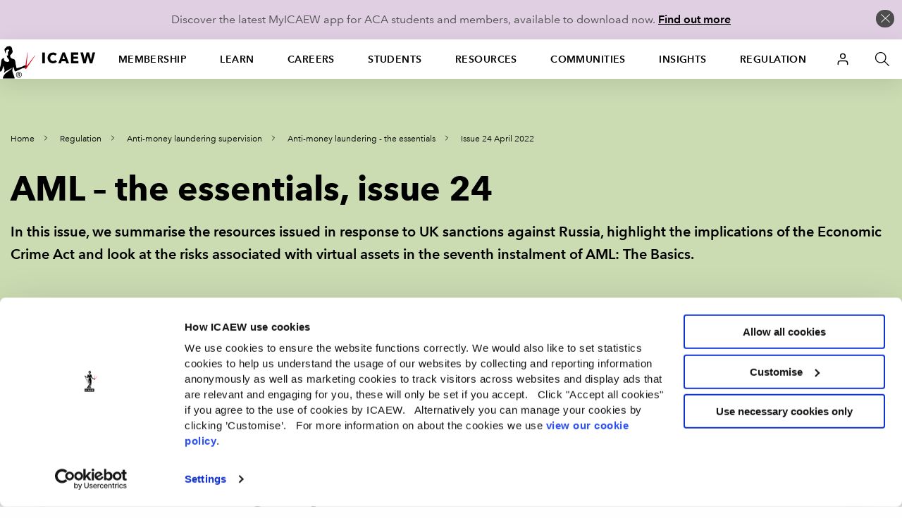

--- FILE ---
content_type: text/css
request_url: https://www.icaew.com/externals/coveo/css/CoveoFullSearch.custom.min.css?v=1.2025.24.0
body_size: 49744
content:
.CoveoSearchInterface.coveo-small-tabs .coveo-dropdown-content, .CoveoSearchInterface.coveo-small-facets .coveo-dropdown-content, .CoveoSearchInterface.coveo-small-recommendation .coveo-dropdown-content {padding: 0;}.CoveoSearchInterface.coveo-small-tabs .coveo-dropdown-header, .CoveoSearchInterface.coveo-small-facets .coveo-dropdown-header, .CoveoSearchInterface.coveo-small-recommendation .coveo-dropdown-header {font-size: 12px;display: inline-block;padding: 0 7px;height: 22px;font-weight: 700;line-height: 20px;letter-spacing: 0.09px;vertical-align: middle;white-space: normal;color: #1d4f76;cursor: pointer;text-transform: uppercase;}.CoveoSearchInterface.coveo-small-tabs .coveo-dropdown-header *, .CoveoSearchInterface.coveo-small-facets .coveo-dropdown-header *, .CoveoSearchInterface.coveo-small-recommendation .coveo-dropdown-header * {display: inline-block;margin: 0;}.CoveoSearchInterface.coveo-small-tabs .coveo-dropdown-header li, .CoveoSearchInterface.coveo-small-facets .coveo-dropdown-header li, .CoveoSearchInterface.coveo-small-recommendation .coveo-dropdown-header li {display: list-item;}.CoveoSearchInterface.coveo-small-tabs .coveo-dropdown-header p, .CoveoSearchInterface.coveo-small-facets .coveo-dropdown-header p, .CoveoSearchInterface.coveo-small-recommendation .coveo-dropdown-header p {line-height: 16px;}.CoveoSearchInterface.coveo-small-tabs .coveo-dropdown-header .coveo-more-tabs, .CoveoSearchInterface.coveo-small-facets .coveo-dropdown-header .coveo-more-tabs, .CoveoSearchInterface.coveo-small-recommendation .coveo-dropdown-header .coveo-more-tabs {margin-left: 10px;}.CoveoSearchInterface.coveo-small-tabs .coveo-dropdown-header.coveo-hidden, .CoveoSearchInterface.coveo-small-facets .coveo-dropdown-header.coveo-hidden, .CoveoSearchInterface.coveo-small-recommendation .coveo-dropdown-header.coveo-hidden {display: none;}.CoveoSearchInterface.coveo-small-tabs .coveo-tab-section > a:last-of-type, .CoveoSearchInterface.coveo-small-facets .coveo-tab-section > a:last-of-type, .CoveoSearchInterface.coveo-small-recommendation .coveo-tab-section > a:last-of-type {margin-right: 20px;}.CoveoSearchInterface.coveo-small-tabs .coveo-dropdown-header-wrapper, .CoveoSearchInterface.coveo-small-facets .coveo-dropdown-header-wrapper, .CoveoSearchInterface.coveo-small-recommendation .coveo-dropdown-header-wrapper {width: 100%;margin: 0;padding: 0;display: -webkit-inline-box;display: -moz-inline-box;display: inline-box;display: -webkit-inline-flex;display: -moz-inline-flex;display: -ms-inline-flexbox;display: inline-flex;-webkit-box-lines: single;-moz-box-lines: single;box-lines: single;-webkit-flex-wrap: nowrap;-moz-flex-wrap: nowrap;-ms-flex-wrap: nowrap;flex-wrap: nowrap;-webkit-box-pack: end;-moz-box-pack: end;box-pack: end;-webkit-justify-content: flex-end;-moz-justify-content: flex-end;-ms-justify-content: flex-end;-o-justify-content: flex-end;justify-content: flex-end;-ms-flex-pack: end;}.CoveoSearchInterface.coveo-small-tabs .coveo-dropdown-header-wrapper a, .CoveoSearchInterface.coveo-small-facets .coveo-dropdown-header-wrapper a, .CoveoSearchInterface.coveo-small-recommendation .coveo-dropdown-header-wrapper a {margin-right: 10px;}.coveo-dropdown-background {-webkit-transition-property: opacity;-moz-transition-property: opacity;transition-property: opacity;-webkit-transition-duration: 0.3s;-moz-transition-duration: 0.3s;transition-duration: 0.3s;background: rgba(255, 255, 255, 0.85);opacity: 0;position: fixed;top: 0;right: 0;bottom: 0;left: 0;z-index: 15;}.coveo-media-max-width-480 .CoveoSearchInterface .coveo-tab-section {background-color: #f7f8f9;}.coveo-media-max-width-480 .CoveoSearchInterface .CoveoSearchbox {max-width: 800px;margin-right: 50px;}.coveo-media-max-width-480 .CoveoSearchInterface .CoveoSettings {margin-left: 0;}.coveo-media-max-width-480 .CoveoSearchInterface .CoveoSettings + .CoveoSearchbox {margin-right: 50px;}@media (max-width: 480px) {.CoveoSearchInterface .coveo-tab-section {background-color: #f7f8f9;}.CoveoSearchInterface .CoveoSearchbox {max-width: 800px;margin-right: 50px;}.CoveoSearchInterface .CoveoSettings {margin-left: 0;}.CoveoSearchInterface .CoveoSettings + .CoveoSearchbox {margin-right: 50px;}}@charset "UTF-8";.coveo-emails-excess-collapsed, .coveo-emails-excess-expanded {display: none;cursor: pointer;}.coveo-emails-excess-collapsed.coveo-active, .coveo-emails-excess-expanded.coveo-active {display: inline;}.coveo-emails-excess-collapsed {color: #004990;text-decoration: none;cursor: pointer;}.coveo-emails-excess-collapsed:visited, .coveo-emails-excess-collapsed:visited:hover {color: #609;}.coveo-emails-excess-collapsed:hover, .coveo-emails-excess-collapsed:hover a {text-decoration: underline;}.coveo-emails-excess-collapsed.coveo-selected * {color: #004990;}.coveo-email-child-from {margin: 0 10px 0 5px;}.coveo-email-child-excerpt {font-size: 13px;text-decoration: none !important;}.coveo-email-child-excerpt:not(:hover) {color: inherit !important;}.coveo-modal-container .coveo-email-from, .coveo-modal-container .coveo-email-to {font-family: "Helvetica Neue", Helvetica, Arial, sans-serif, sans-serif;padding: 5px 16px;font-size: 13px;font-size: 14px;}.coveo-modal-container .coveo-email-from a, .coveo-modal-container .coveo-email-to a {color: #004990;text-decoration: none;cursor: pointer;white-space: nowrap;}.coveo-modal-container .coveo-email-from a:visited, .coveo-modal-container .coveo-email-from a:visited:hover, .coveo-modal-container .coveo-email-to a:visited, .coveo-modal-container .coveo-email-to a:visited:hover {color: #609;}.coveo-modal-container .coveo-email-from a:hover, .coveo-modal-container .coveo-email-from a:hover a, .coveo-modal-container .coveo-email-to a:hover, .coveo-modal-container .coveo-email-to a:hover a {text-decoration: underline;}.coveo-modal-container .coveo-email-from a.coveo-selected *, .coveo-modal-container .coveo-email-to a.coveo-selected * {color: #004990;}.CoveoEmailAction {color: #004990;text-decoration: none;cursor: pointer;display: inline-block;font-size: 14px;border: thin solid #bcc3ca;border-radius: 2px;padding: 5px;margin: 5px 16px;}.CoveoEmailAction:visited, .CoveoEmailAction:visited:hover {color: #609;}.CoveoEmailAction:hover, .CoveoEmailAction:hover a {text-decoration: underline;}.CoveoEmailAction.coveo-selected * {color: #004990;}.CoveoEmailAction > div {display: inline-block;}.CoveoSearchInterface {min-width: 300px;}.CoveoSearchInterface > * {display: none;visibility: hidden;}.CoveoSearchInterface.coveo-waiting-for-query .coveo-search-section {display: block;visibility: visible;margin-top: 20%;}.CoveoSearchInterface.coveo-waiting-for-query .coveo-search-section .CoveoSettings {display: none;}.CoveoSearchInterface .coveo-search-section {max-width: 800px;margin: 54px auto 47px;padding: 0 10px;display: flex;align-items: center;}.CoveoSearchInterface .coveo-search-section .coveo-media-max-width-480 {padding: 20px 10px;margin: 0 auto;width: 100%;max-width: none;}@media (max-width: 480px) {.CoveoSearchInterface .coveo-search-section {padding: 20px 10px;margin: 0 auto;width: 100%;max-width: none;}}.CoveoSearchInterface .coveo-main-section {*zoom: 1;max-width: 1200px;margin-left: auto;margin-right: auto;position: relative;}.CoveoSearchInterface .coveo-main-section:before, .CoveoSearchInterface .coveo-main-section:after {content: " ";display: table;}.CoveoSearchInterface .coveo-main-section:after {clear: both;}.CoveoSearchInterface .coveo-facet-column {float: left;margin-right: 2.84259%;width: 28.01019%;padding: 5px 15px;}.CoveoSearchInterface .coveo-facet-column:last-child {margin-right: 0;}.CoveoSearchInterface .coveo-facet-column.coveo-no-results {display: none;}.CoveoSearchInterface .coveo-results-column {overflow: hidden;padding: 10px 10px 10px 15px;}.CoveoSearchInterface .coveo-results-column.coveo-no-results {max-width: 75%;margin: auto;text-align: center;}.CoveoSearchInterface .coveo-results-column .coveo-media-max-width-800.coveo-no-results {max-width: 100%;}@media (max-width: 800px) {.CoveoSearchInterface .coveo-results-column.coveo-no-results {max-width: 100%;}}.CoveoSearchInterface .coveo-results-column .coveo-media-max-width-480 {padding: 0;}@media (max-width: 480px) {.CoveoSearchInterface .coveo-results-column {padding: 0;}}.CoveoSearchInterface.coveo-during-initialization .coveo-results-header {height: 35px;}.CoveoSearchInterface.coveo-during-initialization .coveo-results-header * {display: none;}.CoveoSearchInterface.coveo-during-initialization .CoveoLogo, .CoveoSearchInterface.coveo-during-initialization .CoveoResultsPerPage {display: none;}.coveo-after-initialization > * {display: inherit;visibility: inherit;}.coveo-after-initialization link, .coveo-after-initialization script, .coveo-after-initialization template {display: none;}.coveo-after-initialization output {display: inline;}.coveo-after-initialization meter, .coveo-after-initialization progress, .coveo-after-initialization input, .coveo-after-initialization textarea, .coveo-after-initialization keygen, .coveo-after-initialization select, .coveo-after-initialization button {display: inline-block;}.coveo-after-initialization table {display: table;}.coveo-results-header {display: -webkit-box;display: -moz-box;display: -webkit-flex;display: -moz-flex;display: -ms-flexbox;display: flex;-webkit-box-pack: justify;-moz-box-pack: justify;box-pack: justify;-webkit-justify-content: space-between;-moz-justify-content: space-between;-ms-justify-content: space-between;-o-justify-content: space-between;justify-content: space-between;-ms-flex-pack: justify;padding-top: 10px;min-height: 35px;overflow: hidden;box-shadow: 0 -1px 0 0 #bcc3ca inset;}.coveo-results-header.coveo-no-results {box-shadow: none;}.coveo-results-header.coveo-query-error {box-shadow: none;}.coveo-summary-section {display: inline-block;font-size: 14px;margin-right: auto;-webkit-box-flex: auto;-moz-box-flex: auto;box-flex: auto;-webkit-flex: auto;-moz-flex: auto;-ms-flex: auto;flex: auto;}.coveo-result-layout-section {display: -webkit-box;display: -moz-box;display: -webkit-flex;display: -moz-flex;display: -ms-flexbox;display: flex;-webkit-flex-shrink: 0;-moz-flex-shrink: 0;flex-shrink: 0;-ms-flex-negative: 0;}.coveo-result-layout-section.coveo-result-layout-hidden {display: none;}.coveo-sort-section {display: -webkit-box;display: -moz-box;display: -webkit-flex;display: -moz-flex;display: -ms-flexbox;display: flex;-webkit-flex-shrink: 0;-moz-flex-shrink: 0;flex-shrink: 0;-ms-flex-negative: 0;}.coveo-results-header > *:not(:first-child) {padding-right: 10px;margin-left: 10px;border-right: 1px solid #bcc3ca;}.coveo-results-header > *:last-child {padding-right: 0;border-right: none;}.coveo-media-max-width-800 .coveo-results-header {padding-right: 10px;}@media (max-width: 800px) {.coveo-results-header {padding-right: 10px;}}.coveo-media-max-width-480 .coveo-results-header {padding-left: 10px;-webkit-box-lines: multiple;-moz-box-lines: multiple;box-lines: multiple;-webkit-flex-wrap: wrap;-moz-flex-wrap: wrap;-ms-flex-wrap: wrap;flex-wrap: wrap;}.coveo-media-max-width-480 .coveo-sort-section span:first-child {padding-left: 0;}.coveo-media-max-width-480 .coveo-list-layout .CoveoResult {margin: 0;padding: 15px 10px 15px 15px;}.coveo-media-max-width-480 .CoveoResultList {margin-bottom: 15px;}.coveo-media-max-width-480 .coveo-summary-section {width: 100%;margin-bottom: 10px;}.coveo-media-max-width-480 .coveo-results-header > *:not(:first-child) {border-right: none;margin-left: 0;padding: 0;}.coveo-media-max-width-480 .coveo-results-header > *:last-child {margin-left: 0;margin-bottom: 0;}@media (max-width: 480px) {.coveo-results-header {padding-left: 10px;-webkit-box-lines: multiple;-moz-box-lines: multiple;box-lines: multiple;-webkit-flex-wrap: wrap;-moz-flex-wrap: wrap;-ms-flex-wrap: wrap;flex-wrap: wrap;}.coveo-sort-section span:first-child {padding-left: 0;}.coveo-list-layout .CoveoResult {margin: 0;padding: 15px 10px 15px 15px;}.CoveoResultList {margin-bottom: 15px;}.coveo-summary-section {width: 100%;margin-bottom: 10px;}.coveo-results-header > *:not(:first-child) {border-right: none;margin-left: 0;padding: 0;}.coveo-results-header > *:last-child {margin-left: 0;margin-bottom: 0;}}.CoveoResult.coveo-lithium-result .coveo-lithium-header {padding-top: 3px;}.coveo-lithium-result .coveo-expanded-child-result + .coveo-expanded-child-result {border-top: 1px solid #cccccc;padding-top: 10px;}.coveo-lithium-from, .coveo-lithium-to {font-size: 13px;}.coveo-lithium-from a, .coveo-lithium-to a {color: #004990;text-decoration: none;cursor: pointer;white-space: nowrap;}.coveo-lithium-from a:visited, .coveo-lithium-from a:visited:hover, .coveo-lithium-to a:visited, .coveo-lithium-to a:visited:hover {color: #609;}.coveo-lithium-from a:hover, .coveo-lithium-from a:hover a, .coveo-lithium-to a:hover, .coveo-lithium-to a:hover a {text-decoration: underline;}.coveo-lithium-from a.coveo-selected *, .coveo-lithium-to a.coveo-selected * {color: #004990;}.coveo-loading-spinner {margin: 3em auto;font-size: 10px;position: relative;text-indent: -9999em;border: 0.7em solid rgba(128, 128, 128, 0.2);border-left-color: gray;-webkit-animation: coveo-loading-spinner-animation 1.1s infinite linear;animation: coveo-loading-spinner-animation 1.1s infinite linear;}.coveo-loading-spinner-container {width: 100%;}.coveo-loading-spinner, .coveo-loading-spinner:after {border-radius: 50%;width: 3em;height: 3em;}@-webkit-keyframes coveo-loading-spinner-animation {0% {-webkit-transform: rotate(0deg);transform: rotate(0deg);}100% {-webkit-transform: rotate(360deg);transform: rotate(360deg);}}@keyframes coveo-loading-spinner-animation {0% {-webkit-transform: rotate(0deg);transform: rotate(0deg);}100% {-webkit-transform: rotate(360deg);transform: rotate(360deg);}}.coveo-first-loading-animation {position: absolute;top: 0;left: 0;right: 0;bottom: 0;text-align: center;padding-top: 100px;background: #f7f7f7;}.coveo-first-loading-animation .coveo-loading-container {-webkit-transform: translate3d(0, 0, 0);-moz-transform: translate3d(0, 0, 0);-ms-transform: translate3d(0, 0, 0);-o-transform: translate3d(0, 0, 0);transform: translate3d(0, 0, 0);-webkit-transform: rotatex(0);-moz-transform: rotatex(0);-ms-transform: rotatex(0);-o-transform: rotatex(0);transform: rotatex(0);}.coveo-first-loading-animation .coveo-loading-container .coveo-loading-dot {background-color: rgba(20, 20, 20, 0.9);background: rgba(20, 20, 20, 0.9);border-radius: 5px;box-shadow: inset 0 0 5px #000, 0 1px 1px rgba(255, 255, 255, 0.1);display: inline-block;width: 8px;height: 8px;margin: 0 4px;border-radius: 50%;opacity: 0;box-shadow: 0 0 2px black;-webkit-animation: loadingFade 1s infinite;-moz-animation: loadingFade 1s infinite;animation: loadingFade 1s infinite;}.coveo-first-loading-animation .coveo-loading-container .coveo-loading-dot:nth-child(1) {-webkit-animation-delay: 100ms;-moz-animation-delay: 100ms;animation-delay: 100ms;}.coveo-first-loading-animation .coveo-loading-container .coveo-loading-dot:nth-child(2) {-webkit-animation-delay: 200ms;-moz-animation-delay: 200ms;animation-delay: 200ms;}.coveo-first-loading-animation .coveo-loading-container .coveo-loading-dot:nth-child(3) {-webkit-animation-delay: 300ms;-moz-animation-delay: 300ms;animation-delay: 300ms;}.coveo-first-loading-animation .coveo-loading-container .coveo-loading-dot:nth-child(4) {-webkit-animation-delay: 400ms;-moz-animation-delay: 400ms;animation-delay: 400ms;}.coveo-first-loading-animation .coveo-loading-container {margin-top: 15px;}.coveo-generic-loading-animation .coveo-loading-container {-webkit-transform: translate3d(0, 0, 0);-moz-transform: translate3d(0, 0, 0);-ms-transform: translate3d(0, 0, 0);-o-transform: translate3d(0, 0, 0);transform: translate3d(0, 0, 0);-webkit-transform: rotatex(0);-moz-transform: rotatex(0);-ms-transform: rotatex(0);-o-transform: rotatex(0);transform: rotatex(0);}.coveo-generic-loading-animation .coveo-loading-container .coveo-loading-dot {background-color: rgba(20, 20, 20, 0.9);background: rgba(20, 20, 20, 0.9);border-radius: 5px;box-shadow: inset 0 0 5px #000, 0 1px 1px rgba(255, 255, 255, 0.1);display: inline-block;width: 8px;height: 8px;margin: 0 4px;border-radius: 50%;opacity: 0;box-shadow: 0 0 2px black;-webkit-animation: loadingFade 1s infinite;-moz-animation: loadingFade 1s infinite;animation: loadingFade 1s infinite;}.coveo-generic-loading-animation .coveo-loading-container .coveo-loading-dot:nth-child(1) {-webkit-animation-delay: 100ms;-moz-animation-delay: 100ms;animation-delay: 100ms;}.coveo-generic-loading-animation .coveo-loading-container .coveo-loading-dot:nth-child(2) {-webkit-animation-delay: 200ms;-moz-animation-delay: 200ms;animation-delay: 200ms;}.coveo-generic-loading-animation .coveo-loading-container .coveo-loading-dot:nth-child(3) {-webkit-animation-delay: 300ms;-moz-animation-delay: 300ms;animation-delay: 300ms;}.coveo-generic-loading-animation .coveo-loading-container .coveo-loading-dot:nth-child(4) {-webkit-animation-delay: 400ms;-moz-animation-delay: 400ms;animation-delay: 400ms;}.coveo-filetype-attachment, .coveo-icon.objecttype.Attachment, .coveo-icon.objecttype.attachment, .coveo-filetype-calendar, .coveo-icon.filetype.Exchangeappointment, .coveo-icon.filetype.exchangeappointment, .coveo-icon.filetype.Exchangecalendarmessage, .coveo-icon.filetype.exchangecalendarmessage, .coveo-icon.filetype.Spevent, .coveo-icon.filetype.spevent, .coveo-icon.filetype.Speventlist, .coveo-icon.filetype.speventlist, .coveo-icon.filetype.Sptask, .coveo-icon.filetype.sptask, .coveo-icon.filetype.Sptasklist, .coveo-icon.filetype.sptasklist, .coveo-icon.filetype.Spagenda, .coveo-icon.filetype.spagenda, .coveo-icon.filetype.Spagendalist, .coveo-icon.filetype.spagendalist, .coveo-icon.filetype.Spmeetingserie, .coveo-icon.filetype.spmeetingserie, .coveo-icon.filetype.Spmeetingserielist, .coveo-icon.filetype.spmeetingserielist, .coveo-icon.filetype.Spadministratortask, .coveo-icon.filetype.spadministratortask, .coveo-icon.filetype.Spadministratortasklist, .coveo-icon.filetype.spadministratortasklist, .coveo-icon.filetype.Spworkflowhistory, .coveo-icon.filetype.spworkflowhistory, .coveo-icon.filetype.Spworkflowhistorylist, .coveo-icon.filetype.spworkflowhistorylist, .coveo-filetype-case, .coveo-icon.objecttype.Case, .coveo-icon.objecttype.case, .coveo-icon.objecttype.Incident, .coveo-icon.objecttype.incident, .coveo-icon.filetype.Exchangetask, .coveo-icon.filetype.exchangetask, .coveo-icon.filetype.Sn_hr_core_case, .coveo-icon.filetype.sn_hr_core_case, .coveo-icon.filetype.Sn_customerservice_case, .coveo-icon.filetype.sn_customerservice_case, .coveo-icon.filetype.Incident, .coveo-icon.filetype.incident, .coveo-icon.filetype.Spprojecttask, .coveo-icon.filetype.spprojecttask, .coveo-icon.filetype.Spprojecttasklist, .coveo-icon.filetype.spprojecttasklist, .coveo-filetype-custom, .coveo-icon.objecttype, .coveo-icon.filetype, .coveo-icon.filetype.Exchangefreebusy, .coveo-icon.filetype.exchangefreebusy, .coveo-icon.filetype.Exchangemdn, .coveo-icon.filetype.exchangemdn, .coveo-icon.filetype.Exchangeobject, .coveo-icon.filetype.exchangeobject, .coveo-icon.filetype.Sc_cat_item, .coveo-icon.filetype.sc_cat_item, .coveo-icon.filetype.Sparea, .coveo-icon.filetype.sparea, .coveo-icon.filetype.Spcustomlist, .coveo-icon.filetype.spcustomlist, .coveo-icon.filetype.Spsurvey, .coveo-icon.filetype.spsurvey, .coveo-icon.filetype.Spsurveylist, .coveo-icon.filetype.spsurveylist, .coveo-icon.filetype.Spcustomgridlist, .coveo-icon.filetype.spcustomgridlist, .coveo-icon.filetype.Spdecision, .coveo-icon.filetype.spdecision, .coveo-icon.filetype.Spdecisionlist, .coveo-icon.filetype.spdecisionlist, .coveo-icon.filetype.Spobjective, .coveo-icon.filetype.spobjective, .coveo-icon.filetype.Spobjectivelist, .coveo-icon.filetype.spobjectivelist, .coveo-icon.filetype.Spthingstobring, .coveo-icon.filetype.spthingstobring, .coveo-icon.filetype.Spthingstobringlist, .coveo-icon.filetype.spthingstobringlist, .coveo-icon.filetype.Sparealisting, .coveo-icon.filetype.sparealisting, .coveo-icon.filetype.Spunknownlist, .coveo-icon.filetype.spunknownlist, .coveo-icon.filetype.Spdistributiongroup, .coveo-icon.filetype.spdistributiongroup, .coveo-icon.filetype.Spdistributiongrouplist, .coveo-icon.filetype.spdistributiongrouplist, .coveo-icon.filetype.Spkeyperformanceindicator, .coveo-icon.filetype.spkeyperformanceindicator, .coveo-icon.filetype.Spkeyperformanceindicatorlist, .coveo-icon.filetype.spkeyperformanceindicatorlist, .coveo-icon.filetype.Sptab, .coveo-icon.filetype.sptab, .coveo-icon.filetype.Sptablist, .coveo-icon.filetype.sptablist, .coveo-icon.filetype.Spworkflowprocess, .coveo-icon.filetype.spworkflowprocess, .coveo-icon.filetype.Spworkflowprocesslist, .coveo-icon.filetype.spworkflowprocesslist, .coveo-icon.filetype.Spcirculation, .coveo-icon.filetype.spcirculation, .coveo-icon.filetype.Spcirculationlist, .coveo-icon.filetype.spcirculationlist, .coveo-icon.filetype.Spwhereabout, .coveo-icon.filetype.spwhereabout, .coveo-icon.filetype.Spwhereaboutlist, .coveo-icon.filetype.spwhereaboutlist, .coveo-filetype-document, .coveo-icon.objecttype.Contentversion, .coveo-icon.objecttype.contentversion, .coveo-filetype-file, .coveo-icon.filetype.OleFile, .coveo-icon.filetype.olefile, .coveo-icon.filetype.Odt, .coveo-icon.filetype.odt, .coveo-icon.filetype.Exchangedocument, .coveo-icon.filetype.exchangedocument, .coveo-icon.filetype.Spresource, .coveo-icon.filetype.spresource, .coveo-icon.filetype.Spresourcelist, .coveo-icon.filetype.spresourcelist, .coveo-filetype-folder, .coveo-icon.filetype.Folder, .coveo-icon.filetype.folder, .coveo-icon.filetype.Cfspace, .coveo-icon.filetype.cfspace, .coveo-icon.filetype.Confluencespace, .coveo-icon.filetype.confluencespace, .coveo-icon.filetype.Spdocumentlibrarylist, .coveo-icon.filetype.spdocumentlibrarylist, .coveo-icon.filetype.Spformlibrarylist, .coveo-icon.filetype.spformlibrarylist, .coveo-icon.filetype.Spsitedirectory, .coveo-icon.filetype.spsitedirectory, .coveo-icon.filetype.Spsitedirectorylist, .coveo-icon.filetype.spsitedirectorylist, .coveo-icon.filetype.Splisttemplatecataloglist, .coveo-icon.filetype.splisttemplatecataloglist, .coveo-icon.filetype.Spwebpartcataloglist, .coveo-icon.filetype.spwebpartcataloglist, .coveo-icon.filetype.Spwebtemplatecataloglist, .coveo-icon.filetype.spwebtemplatecataloglist, .coveo-icon.filetype.Spworkspacepagelist, .coveo-icon.filetype.spworkspacepagelist, .coveo-icon.filetype.Spareadocumentlibrarylist, .coveo-icon.filetype.spareadocumentlibrarylist, .coveo-icon.filetype.Spmasterpagescataloglist, .coveo-icon.filetype.spmasterpagescataloglist, .coveo-icon.filetype.Spnocodeworkflowlibrarylist, .coveo-icon.filetype.spnocodeworkflowlibrarylist, .coveo-icon.filetype.Sppublishingpageslibrarylist, .coveo-icon.filetype.sppublishingpageslibrarylist, .coveo-icon.filetype.Spreportdocumentlibrarylist, .coveo-icon.filetype.spreportdocumentlibrarylist, .coveo-icon.filetype.Spreportlibrarylist, .coveo-icon.filetype.spreportlibrarylist, .coveo-icon.filetype.Spslidelibrarylist, .coveo-icon.filetype.spslidelibrarylist, .coveo-icon.filetype.Sptranslationmanagementlibrarylist, .coveo-icon.filetype.sptranslationmanagementlibrarylist, .coveo-icon.filetype.Sppublishingimageslibrarylist, .coveo-icon.filetype.sppublishingimageslibrarylist, .coveo-icon.filetype.Spdashboardslibrarylist, .coveo-icon.filetype.spdashboardslibrarylist, .coveo-icon.filetype.Spdataconnectionforperformancepointlibrarylist, .coveo-icon.filetype.spdataconnectionforperformancepointlibrarylist, .coveo-icon.filetype.Spimedictionary, .coveo-icon.filetype.spimedictionary, .coveo-icon.filetype.Spimedictionarylist, .coveo-icon.filetype.spimedictionarylist, .coveo-icon.filetype.Sprecordlibrarylist, .coveo-icon.filetype.sprecordlibrarylist, .coveo-icon.filetype.Spprocessdiagramslibrarylist, .coveo-icon.filetype.spprocessdiagramslibrarylist, .coveo-icon.filetype.Spsitethemeslibrarylist, .coveo-icon.filetype.spsitethemeslibrarylist, .coveo-icon.filetype.Spsolutionslibrarylist, .coveo-icon.filetype.spsolutionslibrarylist, .coveo-icon.filetype.Spwfpublibrarylist, .coveo-icon.filetype.spwfpublibrarylist, .coveo-icon.filetype.Spdocumentset, .coveo-icon.filetype.spdocumentset, .coveo-icon.filetype.Splistfolder, .coveo-icon.filetype.splistfolder, .coveo-filetype-images, .coveo-icon.filetype.Sppicturelibrarylist, .coveo-icon.filetype.sppicturelibrarylist, .coveo-filetype-kb, .coveo-icon.filetype.Kb_knowledge, .coveo-icon.filetype.kb_knowledge, .coveo-icon.filetype.Spdatasource, .coveo-icon.filetype.spdatasource, .coveo-icon.filetype.Spdatasourcelist, .coveo-icon.filetype.spdatasourcelist, .coveo-icon.filetype.Spdataconnectionlibrarylist, .coveo-icon.filetype.spdataconnectionlibrarylist, .coveo-icon.filetype.Spipfslist, .coveo-icon.filetype.spipfslist, .coveo-filetype-link, .coveo-icon.filetype.Dynamicscrmitem, .coveo-icon.filetype.dynamicscrmitem, .coveo-icon.filetype.Spsite, .coveo-icon.filetype.spsite, .coveo-icon.filetype.Spissue, .coveo-icon.filetype.spissue, .coveo-icon.filetype.Spissuelist, .coveo-icon.filetype.spissuelist, .coveo-icon.filetype.Splink, .coveo-icon.filetype.splink, .coveo-icon.filetype.Splinklist, .coveo-icon.filetype.splinklist, .coveo-icon.filetype.Spdocumentlink, .coveo-icon.filetype.spdocumentlink, .coveo-filetype-mail, .coveo-icon.objecttype.Message, .coveo-icon.objecttype.message, .coveo-icon.objecttype.Email, .coveo-icon.objecttype.email, .coveo-icon.filetype.Gmailmessage, .coveo-icon.filetype.gmailmessage, .coveo-icon.filetype.Exchangemessage, .coveo-icon.filetype.exchangemessage, .coveo-icon.filetype.Exchangedsn, .coveo-icon.filetype.exchangedsn, .coveo-icon.filetype.Exchangerecallmessage, .coveo-icon.filetype.exchangerecallmessage, .coveo-icon.filetype.Exchangerecallreport, .coveo-icon.filetype.exchangerecallreport, .coveo-icon.filetype.Exchangejunkmessage, .coveo-icon.filetype.exchangejunkmessage, .coveo-filetype-salesforce-standard-account, .coveo-icon.objecttype.Account, .coveo-icon.objecttype.account, .coveo-filetype-salesforce-standard-action-list-component, .coveo-filetype-salesforce-standard-address, .coveo-filetype-salesforce-standard-announcement, .coveo-filetype-salesforce-standard-answer-best, .coveo-filetype-salesforce-standard-answer-private, .coveo-filetype-salesforce-standard-answer-public, .coveo-filetype-salesforce-standard-approval, .coveo-filetype-salesforce-standard-apps-admin, .coveo-filetype-salesforce-standard-apps, .coveo-filetype-salesforce-standard-article, .coveo-icon.objecttype.Salesliterature, .coveo-icon.objecttype.salesliterature, .coveo-icon.objecttype.Kbarticle, .coveo-icon.objecttype.kbarticle, .coveo-icon.objecttype.Knowledgearticle, .coveo-icon.objecttype.knowledgearticle, .coveo-icon.filetype.Cfpage, .coveo-icon.filetype.cfpage, .coveo-filetype-salesforce-standard-asset-relationship, .coveo-filetype-salesforce-standard-assigned-resource, .coveo-filetype-salesforce-standard-avatar-loading, .coveo-filetype-salesforce-standard-avatar, .coveo-filetype-salesforce-standard-bot, .coveo-filetype-salesforce-standard-business-hours, .coveo-filetype-salesforce-standard-calibration, .coveo-filetype-salesforce-standard-call-history, .coveo-filetype-salesforce-standard-call, .coveo-icon.objecttype.Phonecall, .coveo-icon.objecttype.phonecall, .coveo-filetype-salesforce-standard-campaign-members, .coveo-filetype-salesforce-standard-campaign, .coveo-icon.objecttype.Campaign, .coveo-icon.objecttype.campaign, .coveo-filetype-salesforce-standard-canvas, .coveo-filetype-salesforce-standard-carousel, .coveo-filetype-salesforce-standard-case-change-status, .coveo-filetype-salesforce-standard-case-comment, .coveo-filetype-salesforce-standard-case-email, .coveo-filetype-salesforce-standard-case-log-a-call, .coveo-filetype-salesforce-standard-case-milestone, .coveo-filetype-salesforce-standard-case-transcript, .coveo-filetype-salesforce-standard-case, .coveo-filetype-salesforce-standard-channel-program-history, .coveo-filetype-salesforce-standard-channel-program-levels, .coveo-filetype-salesforce-standard-channel-program-members, .coveo-filetype-salesforce-standard-channel-programs, .coveo-filetype-salesforce-standard-client, .coveo-filetype-salesforce-standard-cms, .coveo-filetype-salesforce-standard-coaching, .coveo-filetype-salesforce-standard-connected-apps, .coveo-filetype-salesforce-standard-contact-list, .coveo-filetype-salesforce-standard-contact, .coveo-icon.objecttype.Contact, .coveo-icon.objecttype.contact, .coveo-filetype-salesforce-standard-contract-line-item, .coveo-filetype-salesforce-standard-contract, .coveo-icon.objecttype.Contract, .coveo-icon.objecttype.contract, .coveo-filetype-salesforce-standard-custom-notification, .coveo-filetype-salesforce-standard-custom, .coveo-filetype-salesforce-standard-customers, .coveo-filetype-salesforce-standard-dashboard, .coveo-icon.objecttype.Dashboard, .coveo-icon.objecttype.dashboard, .coveo-filetype-salesforce-standard-data-integration-hub, .coveo-filetype-salesforce-standard-default, .coveo-icon.filetype.Salesforceitem, .coveo-icon.filetype.salesforceitem, .coveo-filetype-salesforce-standard-document, .coveo-filetype-salesforce-standard-drafts, .coveo-filetype-salesforce-standard-email-chatter, .coveo-filetype-salesforce-standard-email, .coveo-filetype-salesforce-standard-empty, .coveo-filetype-salesforce-standard-endorsement, .coveo-filetype-salesforce-standard-entitlement-process, .coveo-filetype-salesforce-standard-entitlement-template, .coveo-filetype-salesforce-standard-entitlement, .coveo-filetype-salesforce-standard-entity-milestone, .coveo-filetype-salesforce-standard-entity, .coveo-filetype-salesforce-standard-environment-hub, .coveo-filetype-salesforce-standard-event, .coveo-icon.objecttype.Event, .coveo-icon.objecttype.event, .coveo-filetype-salesforce-standard-feed, .coveo-icon.objecttype.Feed, .coveo-icon.objecttype.feed, .coveo-icon.filetype.Rssitem, .coveo-icon.filetype.rssitem, .coveo-filetype-salesforce-standard-feedback, .coveo-icon.objecttype.Thread, .coveo-icon.objecttype.thread, .coveo-icon.objecttype.Casecomment, .coveo-icon.objecttype.casecomment, .coveo-icon.objecttype.Kbarticlecomment, .coveo-icon.objecttype.kbarticlecomment, .coveo-icon.filetype.Lithiummessage, .coveo-icon.filetype.lithiummessage, .coveo-icon.filetype.Lithiumthread, .coveo-icon.filetype.lithiumthread, .coveo-filetype-salesforce-standard-file, .coveo-icon.objecttype.File, .coveo-icon.objecttype.file, .coveo-icon.objecttype.Annotation, .coveo-icon.objecttype.annotation, .coveo-filetype-salesforce-standard-flow, .coveo-filetype-salesforce-standard-folder, .coveo-filetype-salesforce-standard-forecasts, .coveo-filetype-salesforce-standard-generic-loading, .coveo-filetype-salesforce-standard-goals, .coveo-icon.objecttype.Goal, .coveo-icon.objecttype.goal, .coveo-filetype-salesforce-standard-group-loading, .coveo-filetype-salesforce-standard-groups, .coveo-icon.objecttype.Collaborationgroup, .coveo-icon.objecttype.collaborationgroup, .coveo-icon.filetype.Lithiumboard, .coveo-icon.filetype.lithiumboard, .coveo-filetype-salesforce-standard-hierarchy, .coveo-filetype-salesforce-standard-home, .coveo-filetype-salesforce-standard-household, .coveo-filetype-salesforce-standard-individual, .coveo-filetype-salesforce-standard-insights, .coveo-icon.filetype.Cfblogentry, .coveo-icon.filetype.cfblogentry, .coveo-filetype-salesforce-standard-investment-account, .coveo-filetype-salesforce-standard-iot-orchestrations, .coveo-filetype-salesforce-standard-knowledge, .coveo-icon.objecttype.Kbdocumentation, .coveo-icon.objecttype.kbdocumentation, .coveo-icon.objecttype.Kbtechnicalarticle, .coveo-icon.objecttype.kbtechnicalarticle, .coveo-icon.objecttype.Kbknowledgearticle, .coveo-icon.objecttype.kbknowledgearticle, .coveo-filetype-salesforce-standard-lead-insights, .coveo-filetype-salesforce-standard-lead-list, .coveo-filetype-salesforce-standard-lead, .coveo-icon.objecttype.Lead, .coveo-icon.objecttype.lead, .coveo-filetype-salesforce-standard-link, .coveo-filetype-salesforce-standard-list-email, .coveo-filetype-salesforce-standard-live-chat-visitor, .coveo-filetype-salesforce-standard-live-chat, .coveo-filetype-salesforce-standard-location, .coveo-filetype-salesforce-standard-log-a-call, .coveo-filetype-salesforce-standard-logging, .coveo-filetype-salesforce-standard-macros, .coveo-filetype-salesforce-standard-maintenance-asset, .coveo-filetype-salesforce-standard-maintenance-plan, .coveo-filetype-salesforce-standard-marketing-actions, .coveo-filetype-salesforce-standard-merge, .coveo-filetype-salesforce-standard-messaging-conversation, .coveo-filetype-salesforce-standard-messaging-session, .coveo-filetype-salesforce-standard-messaging-user, .coveo-filetype-salesforce-standard-metrics, .coveo-filetype-salesforce-standard-news, .coveo-filetype-salesforce-standard-note, .coveo-icon.objecttype.Note, .coveo-icon.objecttype.note, .coveo-filetype-salesforce-standard-omni-supervisor, .coveo-filetype-salesforce-standard-operating-hours, .coveo-filetype-salesforce-standard-opportunity-splits, .coveo-filetype-salesforce-standard-opportunity, .coveo-icon.objecttype.Opportunity, .coveo-icon.objecttype.opportunity, .coveo-icon.objecttype.Opportunityproduct, .coveo-icon.objecttype.opportunityproduct, .coveo-filetype-salesforce-standard-orders, .coveo-icon.objecttype.Salesorder, .coveo-icon.objecttype.salesorder, .coveo-filetype-salesforce-standard-partner-fund-allocation, .coveo-filetype-salesforce-standard-partner-fund-claim, .coveo-filetype-salesforce-standard-partner-fund-request, .coveo-filetype-salesforce-standard-partner-marketing-budget, .coveo-filetype-salesforce-standard-partners, .coveo-filetype-salesforce-standard-past-chat, .coveo-filetype-salesforce-standard-people, .coveo-filetype-salesforce-standard-performance, .coveo-filetype-salesforce-standard-person-account, .coveo-filetype-salesforce-standard-photo, .coveo-filetype-salesforce-standard-poll, .coveo-filetype-salesforce-standard-portal, .coveo-filetype-salesforce-standard-post, .coveo-icon.objecttype.Feeditem, .coveo-icon.objecttype.feeditem, .coveo-icon.objecttype.Feedcomment, .coveo-icon.objecttype.feedcomment, .coveo-filetype-salesforce-standard-pricebook, .coveo-filetype-salesforce-standard-process, .coveo-filetype-salesforce-standard-product-consumed, .coveo-filetype-salesforce-standard-product-item-transaction, .coveo-filetype-salesforce-standard-product-item, .coveo-filetype-salesforce-standard-product-request-line-item, .coveo-filetype-salesforce-standard-product-request, .coveo-filetype-salesforce-standard-product-required, .coveo-filetype-salesforce-standard-product-transfer, .coveo-filetype-salesforce-standard-product, .coveo-icon.objecttype.Product, .coveo-icon.objecttype.product, .coveo-filetype-salesforce-standard-question-best, .coveo-filetype-salesforce-standard-question-feed, .coveo-icon.filetype.Cfcomment, .coveo-icon.filetype.cfcomment, .coveo-filetype-salesforce-standard-quick-text, .coveo-filetype-salesforce-standard-quip-sheet, .coveo-filetype-salesforce-standard-quip, .coveo-filetype-salesforce-standard-quotes, .coveo-icon.objecttype.Quote, .coveo-icon.objecttype.quote, .coveo-filetype-salesforce-standard-read-receipts, .coveo-filetype-salesforce-standard-recent, .coveo-filetype-salesforce-standard-record, .coveo-filetype-salesforce-standard-related-list, .coveo-icon.objecttype.List, .coveo-icon.objecttype.list, .coveo-icon.filetype.Saleforceitem, .coveo-icon.filetype.saleforceitem, .coveo-icon.filetype.Lithiumcategory, .coveo-icon.filetype.lithiumcategory, .coveo-icon.filetype.Spwikipagelibrarylist, .coveo-icon.filetype.spwikipagelibrarylist, .coveo-filetype-salesforce-standard-relationship, .coveo-filetype-salesforce-standard-report, .coveo-icon.objecttype.Report, .coveo-icon.objecttype.report, .coveo-filetype-salesforce-standard-resource-absence, .coveo-filetype-salesforce-standard-resource-capacity, .coveo-filetype-salesforce-standard-resource-preference, .coveo-filetype-salesforce-standard-resource-skill, .coveo-filetype-salesforce-standard-return-order-line-item, .coveo-filetype-salesforce-standard-return-order, .coveo-filetype-salesforce-standard-reward, .coveo-filetype-salesforce-standard-rtc-presence, .coveo-filetype-salesforce-standard-sales-path, .coveo-filetype-salesforce-standard-scan-card, .coveo-filetype-salesforce-standard-search, .coveo-filetype-salesforce-standard-service-appointment, .coveo-icon.objecttype.Appointment, .coveo-icon.objecttype.appointment, .coveo-filetype-salesforce-standard-service-contract, .coveo-icon.objecttype.Service, .coveo-icon.objecttype.service, .coveo-filetype-salesforce-standard-service-crew-member, .coveo-filetype-salesforce-standard-service-crew, .coveo-filetype-salesforce-standard-service-report, .coveo-icon.filetype.Jiraissue, .coveo-icon.filetype.jiraissue, .coveo-filetype-salesforce-standard-service-resource, .coveo-filetype-salesforce-standard-service-territory-location, .coveo-filetype-salesforce-standard-service-territory-member, .coveo-filetype-salesforce-standard-service-territory, .coveo-filetype-salesforce-standard-shipment, .coveo-filetype-salesforce-standard-skill-entity, .coveo-filetype-salesforce-standard-skill-requirement, .coveo-filetype-salesforce-standard-skill, .coveo-filetype-salesforce-standard-social, .coveo-icon.objecttype.Socialprofile, .coveo-icon.objecttype.socialprofile, .coveo-filetype-salesforce-standard-solution, .coveo-icon.objecttype.Solution, .coveo-icon.objecttype.solution, .coveo-icon.objecttype.Kbsolution, .coveo-icon.objecttype.kbsolution, .coveo-filetype-salesforce-standard-sossession, .coveo-filetype-salesforce-standard-stage-collection, .coveo-filetype-salesforce-standard-stage, .coveo-filetype-salesforce-standard-survey, .coveo-filetype-salesforce-standard-task, .coveo-icon.objecttype.Task, .coveo-icon.objecttype.task, .coveo-filetype-salesforce-standard-task2, .coveo-filetype-salesforce-standard-team-member, .coveo-icon.filetype.Lithiumcommunity, .coveo-icon.filetype.lithiumcommunity, .coveo-filetype-salesforce-standard-template, .coveo-filetype-salesforce-standard-thanks-loading, .coveo-filetype-salesforce-standard-thanks, .coveo-filetype-salesforce-standard-timesheet-entry, .coveo-filetype-salesforce-standard-timesheet, .coveo-filetype-salesforce-standard-timeslot, .coveo-filetype-salesforce-standard-today, .coveo-filetype-salesforce-standard-topic, .coveo-icon.objecttype.Topic, .coveo-icon.objecttype.topic, .coveo-filetype-salesforce-standard-topic2, .coveo-filetype-salesforce-standard-unmatched, .coveo-filetype-salesforce-standard-user, .coveo-filetype-salesforce-standard-work-order-item, .coveo-filetype-salesforce-standard-work-order, .coveo-filetype-salesforce-standard-work-type, .coveo-filetype-user, .coveo-icon.objecttype.People, .coveo-icon.objecttype.people, .coveo-icon.objecttype.User, .coveo-icon.objecttype.user, .coveo-icon.objecttype.Partner, .coveo-icon.objecttype.partner, .coveo-icon.filetype.Box-user, .coveo-icon.filetype.box user, .coveo-icon.filetype.Box, .coveo-icon.filetype.box, .coveo-icon.filetype.Exchangeperson, .coveo-icon.filetype.exchangeperson, .coveo-icon.filetype.Activedirperson, .coveo-icon.filetype.activedirperson, .coveo-icon.filetype.Exchangegroup, .coveo-icon.filetype.exchangegroup, .coveo-icon.filetype.Spuserprofile, .coveo-icon.filetype.spuserprofile, .coveo-icon.filetype.Spcontact, .coveo-icon.filetype.spcontact, .coveo-icon.filetype.Spcontactlist, .coveo-icon.filetype.spcontactlist, .coveo-icon.filetype.Spattendee, .coveo-icon.filetype.spattendee, .coveo-icon.filetype.Spattendeelist, .coveo-icon.filetype.spattendeelist, .coveo-icon.filetype.Spuserinformation, .coveo-icon.filetype.spuserinformation, .coveo-icon.filetype.Spuserinformationlist, .coveo-icon.filetype.spuserinformationlist, .coveo-filetype-video, .coveo-icon.filetype.Video, .coveo-icon.filetype.video, .coveo-icon.filetype.Youtube, .coveo-icon.filetype.youtube, .coveo-icon.filetype.Youtubevideo, .coveo-icon.filetype.youtubevideo, .coveo-icon.filetype.Youtubeplaylistitem, .coveo-icon.filetype.youtubeplaylistitem, .coveo-icon.filetype.Youtubeplaylist, .coveo-icon.filetype.youtubeplaylist, .coveo-filetype-webpage, .coveo-icon.filetype.Spportal, .coveo-icon.filetype.spportal {display: inline-block;width: 60px;height: 60px;background-size: 60px 60px;}.coveo-filetype-list, .coveo-icon.objecttype.Board, .coveo-icon.objecttype.board, .coveo-icon.objecttype.Category, .coveo-icon.objecttype.category, .coveo-icon.objecttype.Invoice, .coveo-icon.objecttype.invoice, .coveo-icon.objecttype.Queueitem, .coveo-icon.objecttype.queueitem, .coveo-icon.filetype.Exchangenote, .coveo-icon.filetype.exchangenote, .coveo-icon.filetype.Exchangeactivity, .coveo-icon.filetype.exchangeactivity, .coveo-icon.filetype.Exchangerssfeed, .coveo-icon.filetype.exchangerssfeed, .coveo-icon.filetype.Exchangeofficecom, .coveo-icon.filetype.exchangeofficecom, .coveo-icon.filetype.Kb_social_qa_answer, .coveo-icon.filetype.kb_social_qa_answer, .coveo-icon.filetype.Kb_social_qa_question, .coveo-icon.filetype.kb_social_qa_question, .coveo-icon.filetype.Kb_social_qa_comment, .coveo-icon.filetype.kb_social_qa_comment, .coveo-icon.filetype.Spannouncement, .coveo-icon.filetype.spannouncement, .coveo-icon.filetype.Spannouncementlist, .coveo-icon.filetype.spannouncementlist, .coveo-icon.filetype.Spdiscussionboard, .coveo-icon.filetype.spdiscussionboard, .coveo-icon.filetype.Spdiscussionboardlist, .coveo-icon.filetype.spdiscussionboardlist, .coveo-icon.filetype.Sptextbox, .coveo-icon.filetype.sptextbox, .coveo-icon.filetype.Sptextboxlist, .coveo-icon.filetype.sptextboxlist, .coveo-icon.filetype.Spblogcategory, .coveo-icon.filetype.spblogcategory, .coveo-icon.filetype.Spblogcategorylist, .coveo-icon.filetype.spblogcategorylist, .coveo-icon.filetype.Spblogcomment, .coveo-icon.filetype.spblogcomment, .coveo-icon.filetype.Spblogcommentlist, .coveo-icon.filetype.spblogcommentlist, .coveo-icon.filetype.Spblogpost, .coveo-icon.filetype.spblogpost, .coveo-icon.filetype.Spblogpostlist, .coveo-icon.filetype.spblogpostlist, .coveo-icon.filetype.Splanguagesandtranslator, .coveo-icon.filetype.splanguagesandtranslator, .coveo-icon.filetype.Splanguagesandtranslatorlist, .coveo-icon.filetype.splanguagesandtranslatorlist, .coveo-icon.filetype.Sphealthreport, .coveo-icon.filetype.sphealthreport, .coveo-icon.filetype.Sphealthreportlist, .coveo-icon.filetype.sphealthreportlist, .coveo-icon.filetype.Sphealthrule, .coveo-icon.filetype.sphealthrule, .coveo-icon.filetype.Sphealthrulelist, .coveo-icon.filetype.sphealthrulelist, .coveo-icon.filetype.Spperformancepointcontent, .coveo-icon.filetype.spperformancepointcontent, .coveo-icon.filetype.Spperformancepointcontentlist, .coveo-icon.filetype.spperformancepointcontentlist, .coveo-icon.filetype.Spphonecallmemo, .coveo-icon.filetype.spphonecallmemo, .coveo-icon.filetype.Spphonecallmemolist, .coveo-icon.filetype.spphonecallmemolist, .coveo-icon.filetype.Spmicrofeedpost, .coveo-icon.filetype.spmicrofeedpost, .coveo-icon.filetype.Spmicrofeedlist, .coveo-icon.filetype.spmicrofeedlist {display: inline-block;width: 52px;height: 52px;background-size: 52px 52px;}.coveo-filetype-salesforce-doctype-ai, .coveo-filetype-salesforce-doctype-attachment, .coveo-icon.objecttype.Kbattachment, .coveo-icon.objecttype.kbattachment, .coveo-filetype-salesforce-doctype-audio, .coveo-filetype-salesforce-doctype-box-notes, .coveo-filetype-salesforce-doctype-csv, .coveo-filetype-salesforce-doctype-eps, .coveo-filetype-salesforce-doctype-excel, .coveo-icon.filetype.Xls, .coveo-icon.filetype.xls, .coveo-filetype-salesforce-doctype-exe, .coveo-filetype-salesforce-doctype-flash, .coveo-icon.filetype.Swf, .coveo-icon.filetype.swf, .coveo-filetype-salesforce-doctype-folder, .coveo-filetype-salesforce-doctype-gdoc, .coveo-filetype-salesforce-doctype-gdocs, .coveo-filetype-salesforce-doctype-gform, .coveo-filetype-salesforce-doctype-gpres, .coveo-filetype-salesforce-doctype-gsheet, .coveo-filetype-salesforce-doctype-html, .coveo-icon.filetype.Html, .coveo-icon.filetype.html, .coveo-icon.filetype.Wiki, .coveo-icon.filetype.wiki, .coveo-icon.filetype.Webscraperwebpage, .coveo-icon.filetype.webscraperwebpage, .coveo-filetype-salesforce-doctype-image, .coveo-icon.filetype.Image, .coveo-icon.filetype.image, .coveo-icon.filetype.Svg, .coveo-icon.filetype.svg, .coveo-filetype-salesforce-doctype-keynote, .coveo-filetype-salesforce-doctype-library-folder, .coveo-filetype-salesforce-doctype-link, .coveo-filetype-salesforce-doctype-mp4, .coveo-filetype-salesforce-doctype-overlay, .coveo-filetype-salesforce-doctype-pack, .coveo-filetype-salesforce-doctype-pages, .coveo-filetype-salesforce-doctype-pdf, .coveo-icon.filetype.Pdf, .coveo-icon.filetype.pdf, .coveo-filetype-salesforce-doctype-ppt, .coveo-icon.filetype.Ppt, .coveo-icon.filetype.ppt, .coveo-filetype-salesforce-doctype-psd, .coveo-filetype-salesforce-doctype-quip-doc, .coveo-filetype-salesforce-doctype-quip-sheet, .coveo-filetype-salesforce-doctype-rtf, .coveo-filetype-salesforce-doctype-slide, .coveo-filetype-salesforce-doctype-stypi, .coveo-filetype-salesforce-doctype-txt, .coveo-icon.filetype.Txt, .coveo-icon.filetype.txt, .coveo-filetype-salesforce-doctype-unknown, .coveo-filetype-salesforce-doctype-video, .coveo-filetype-salesforce-doctype-visio, .coveo-icon.filetype.Vsd, .coveo-icon.filetype.vsd, .coveo-filetype-salesforce-doctype-webex, .coveo-filetype-salesforce-doctype-word, .coveo-icon.filetype.Svm, .coveo-icon.filetype.svm, .coveo-icon.filetype.Doc, .coveo-icon.filetype.doc, .coveo-icon.filetype.Docx, .coveo-icon.filetype.docx, .coveo-filetype-salesforce-doctype-xml, .coveo-icon.filetype.Xml, .coveo-icon.filetype.xml, .coveo-filetype-salesforce-doctype-zip, .coveo-icon.filetype.Zip, .coveo-icon.filetype.zip {display: inline-block;width: 56px;height: 64px;background-size: 56px 64px;}.coveo-filetype-attachment-small, .coveo-icon.objecttype.coveo-small.Attachment, .coveo-icon.objecttype.coveo-small.attachment, .coveo-filetype-calendar-small, .coveo-icon.filetype.coveo-small.Exchangeappointment, .coveo-icon.filetype.coveo-small.exchangeappointment, .coveo-icon.filetype.coveo-small.Exchangecalendarmessage, .coveo-icon.filetype.coveo-small.exchangecalendarmessage, .coveo-icon.filetype.coveo-small.Spevent, .coveo-icon.filetype.coveo-small.spevent, .coveo-icon.filetype.coveo-small.Speventlist, .coveo-icon.filetype.coveo-small.speventlist, .coveo-icon.filetype.coveo-small.Sptask, .coveo-icon.filetype.coveo-small.sptask, .coveo-icon.filetype.coveo-small.Sptasklist, .coveo-icon.filetype.coveo-small.sptasklist, .coveo-icon.filetype.coveo-small.Spagenda, .coveo-icon.filetype.coveo-small.spagenda, .coveo-icon.filetype.coveo-small.Spagendalist, .coveo-icon.filetype.coveo-small.spagendalist, .coveo-icon.filetype.coveo-small.Spmeetingserie, .coveo-icon.filetype.coveo-small.spmeetingserie, .coveo-icon.filetype.coveo-small.Spmeetingserielist, .coveo-icon.filetype.coveo-small.spmeetingserielist, .coveo-icon.filetype.coveo-small.Spadministratortask, .coveo-icon.filetype.coveo-small.spadministratortask, .coveo-icon.filetype.coveo-small.Spadministratortasklist, .coveo-icon.filetype.coveo-small.spadministratortasklist, .coveo-icon.filetype.coveo-small.Spworkflowhistory, .coveo-icon.filetype.coveo-small.spworkflowhistory, .coveo-icon.filetype.coveo-small.Spworkflowhistorylist, .coveo-icon.filetype.coveo-small.spworkflowhistorylist, .coveo-filetype-case-small, .coveo-icon.objecttype.coveo-small.Case, .coveo-icon.objecttype.coveo-small.case, .coveo-icon.objecttype.coveo-small.Incident, .coveo-icon.objecttype.coveo-small.incident, .coveo-icon.filetype.coveo-small.Exchangetask, .coveo-icon.filetype.coveo-small.exchangetask, .coveo-icon.filetype.coveo-small.Sn_hr_core_case, .coveo-icon.filetype.coveo-small.sn_hr_core_case, .coveo-icon.filetype.coveo-small.Sn_customerservice_case, .coveo-icon.filetype.coveo-small.sn_customerservice_case, .coveo-icon.filetype.coveo-small.Incident, .coveo-icon.filetype.coveo-small.incident, .coveo-icon.filetype.coveo-small.Spprojecttask, .coveo-icon.filetype.coveo-small.spprojecttask, .coveo-icon.filetype.coveo-small.Spprojecttasklist, .coveo-icon.filetype.coveo-small.spprojecttasklist, .coveo-filetype-custom-small, .coveo-icon.objecttype.coveo-small, .coveo-icon.filetype.coveo-small, .coveo-icon.filetype.coveo-small.Exchangefreebusy, .coveo-icon.filetype.coveo-small.exchangefreebusy, .coveo-icon.filetype.coveo-small.Exchangemdn, .coveo-icon.filetype.coveo-small.exchangemdn, .coveo-icon.filetype.coveo-small.Exchangeobject, .coveo-icon.filetype.coveo-small.exchangeobject, .coveo-icon.filetype.coveo-small.Sc_cat_item, .coveo-icon.filetype.coveo-small.sc_cat_item, .coveo-icon.filetype.coveo-small.Sparea, .coveo-icon.filetype.coveo-small.sparea, .coveo-icon.filetype.coveo-small.Spcustomlist, .coveo-icon.filetype.coveo-small.spcustomlist, .coveo-icon.filetype.coveo-small.Spsurvey, .coveo-icon.filetype.coveo-small.spsurvey, .coveo-icon.filetype.coveo-small.Spsurveylist, .coveo-icon.filetype.coveo-small.spsurveylist, .coveo-icon.filetype.coveo-small.Spcustomgridlist, .coveo-icon.filetype.coveo-small.spcustomgridlist, .coveo-icon.filetype.coveo-small.Spdecision, .coveo-icon.filetype.coveo-small.spdecision, .coveo-icon.filetype.coveo-small.Spdecisionlist, .coveo-icon.filetype.coveo-small.spdecisionlist, .coveo-icon.filetype.coveo-small.Spobjective, .coveo-icon.filetype.coveo-small.spobjective, .coveo-icon.filetype.coveo-small.Spobjectivelist, .coveo-icon.filetype.coveo-small.spobjectivelist, .coveo-icon.filetype.coveo-small.Spthingstobring, .coveo-icon.filetype.coveo-small.spthingstobring, .coveo-icon.filetype.coveo-small.Spthingstobringlist, .coveo-icon.filetype.coveo-small.spthingstobringlist, .coveo-icon.filetype.coveo-small.Sparealisting, .coveo-icon.filetype.coveo-small.sparealisting, .coveo-icon.filetype.coveo-small.Spunknownlist, .coveo-icon.filetype.coveo-small.spunknownlist, .coveo-icon.filetype.coveo-small.Spdistributiongroup, .coveo-icon.filetype.coveo-small.spdistributiongroup, .coveo-icon.filetype.coveo-small.Spdistributiongrouplist, .coveo-icon.filetype.coveo-small.spdistributiongrouplist, .coveo-icon.filetype.coveo-small.Spkeyperformanceindicator, .coveo-icon.filetype.coveo-small.spkeyperformanceindicator, .coveo-icon.filetype.coveo-small.Spkeyperformanceindicatorlist, .coveo-icon.filetype.coveo-small.spkeyperformanceindicatorlist, .coveo-icon.filetype.coveo-small.Sptab, .coveo-icon.filetype.coveo-small.sptab, .coveo-icon.filetype.coveo-small.Sptablist, .coveo-icon.filetype.coveo-small.sptablist, .coveo-icon.filetype.coveo-small.Spworkflowprocess, .coveo-icon.filetype.coveo-small.spworkflowprocess, .coveo-icon.filetype.coveo-small.Spworkflowprocesslist, .coveo-icon.filetype.coveo-small.spworkflowprocesslist, .coveo-icon.filetype.coveo-small.Spcirculation, .coveo-icon.filetype.coveo-small.spcirculation, .coveo-icon.filetype.coveo-small.Spcirculationlist, .coveo-icon.filetype.coveo-small.spcirculationlist, .coveo-icon.filetype.coveo-small.Spwhereabout, .coveo-icon.filetype.coveo-small.spwhereabout, .coveo-icon.filetype.coveo-small.Spwhereaboutlist, .coveo-icon.filetype.coveo-small.spwhereaboutlist, .coveo-filetype-document-small, .coveo-icon.objecttype.coveo-small.Contentversion, .coveo-icon.objecttype.coveo-small.contentversion, .coveo-filetype-file-small, .coveo-icon.filetype.coveo-small.OleFile, .coveo-icon.filetype.coveo-small.olefile, .coveo-icon.filetype.coveo-small.Odt, .coveo-icon.filetype.coveo-small.odt, .coveo-icon.filetype.coveo-small.Exchangedocument, .coveo-icon.filetype.coveo-small.exchangedocument, .coveo-icon.filetype.coveo-small.Spresource, .coveo-icon.filetype.coveo-small.spresource, .coveo-icon.filetype.coveo-small.Spresourcelist, .coveo-icon.filetype.coveo-small.spresourcelist, .coveo-filetype-folder-small, .coveo-icon.filetype.coveo-small.Folder, .coveo-icon.filetype.coveo-small.folder, .coveo-icon.filetype.coveo-small.Cfspace, .coveo-icon.filetype.coveo-small.cfspace, .coveo-icon.filetype.coveo-small.Confluencespace, .coveo-icon.filetype.coveo-small.confluencespace, .coveo-icon.filetype.coveo-small.Spdocumentlibrarylist, .coveo-icon.filetype.coveo-small.spdocumentlibrarylist, .coveo-icon.filetype.coveo-small.Spformlibrarylist, .coveo-icon.filetype.coveo-small.spformlibrarylist, .coveo-icon.filetype.coveo-small.Spsitedirectory, .coveo-icon.filetype.coveo-small.spsitedirectory, .coveo-icon.filetype.coveo-small.Spsitedirectorylist, .coveo-icon.filetype.coveo-small.spsitedirectorylist, .coveo-icon.filetype.coveo-small.Splisttemplatecataloglist, .coveo-icon.filetype.coveo-small.splisttemplatecataloglist, .coveo-icon.filetype.coveo-small.Spwebpartcataloglist, .coveo-icon.filetype.coveo-small.spwebpartcataloglist, .coveo-icon.filetype.coveo-small.Spwebtemplatecataloglist, .coveo-icon.filetype.coveo-small.spwebtemplatecataloglist, .coveo-icon.filetype.coveo-small.Spworkspacepagelist, .coveo-icon.filetype.coveo-small.spworkspacepagelist, .coveo-icon.filetype.coveo-small.Spareadocumentlibrarylist, .coveo-icon.filetype.coveo-small.spareadocumentlibrarylist, .coveo-icon.filetype.coveo-small.Spmasterpagescataloglist, .coveo-icon.filetype.coveo-small.spmasterpagescataloglist, .coveo-icon.filetype.coveo-small.Spnocodeworkflowlibrarylist, .coveo-icon.filetype.coveo-small.spnocodeworkflowlibrarylist, .coveo-icon.filetype.coveo-small.Sppublishingpageslibrarylist, .coveo-icon.filetype.coveo-small.sppublishingpageslibrarylist, .coveo-icon.filetype.coveo-small.Spreportdocumentlibrarylist, .coveo-icon.filetype.coveo-small.spreportdocumentlibrarylist, .coveo-icon.filetype.coveo-small.Spreportlibrarylist, .coveo-icon.filetype.coveo-small.spreportlibrarylist, .coveo-icon.filetype.coveo-small.Spslidelibrarylist, .coveo-icon.filetype.coveo-small.spslidelibrarylist, .coveo-icon.filetype.coveo-small.Sptranslationmanagementlibrarylist, .coveo-icon.filetype.coveo-small.sptranslationmanagementlibrarylist, .coveo-icon.filetype.coveo-small.Sppublishingimageslibrarylist, .coveo-icon.filetype.coveo-small.sppublishingimageslibrarylist, .coveo-icon.filetype.coveo-small.Spdashboardslibrarylist, .coveo-icon.filetype.coveo-small.spdashboardslibrarylist, .coveo-icon.filetype.coveo-small.Spdataconnectionforperformancepointlibrarylist, .coveo-icon.filetype.coveo-small.spdataconnectionforperformancepointlibrarylist, .coveo-icon.filetype.coveo-small.Spimedictionary, .coveo-icon.filetype.coveo-small.spimedictionary, .coveo-icon.filetype.coveo-small.Spimedictionarylist, .coveo-icon.filetype.coveo-small.spimedictionarylist, .coveo-icon.filetype.coveo-small.Sprecordlibrarylist, .coveo-icon.filetype.coveo-small.sprecordlibrarylist, .coveo-icon.filetype.coveo-small.Spprocessdiagramslibrarylist, .coveo-icon.filetype.coveo-small.spprocessdiagramslibrarylist, .coveo-icon.filetype.coveo-small.Spsitethemeslibrarylist, .coveo-icon.filetype.coveo-small.spsitethemeslibrarylist, .coveo-icon.filetype.coveo-small.Spsolutionslibrarylist, .coveo-icon.filetype.coveo-small.spsolutionslibrarylist, .coveo-icon.filetype.coveo-small.Spwfpublibrarylist, .coveo-icon.filetype.coveo-small.spwfpublibrarylist, .coveo-icon.filetype.coveo-small.Spdocumentset, .coveo-icon.filetype.coveo-small.spdocumentset, .coveo-icon.filetype.coveo-small.Splistfolder, .coveo-icon.filetype.coveo-small.splistfolder, .coveo-filetype-images-small, .coveo-icon.filetype.coveo-small.Sppicturelibrarylist, .coveo-icon.filetype.coveo-small.sppicturelibrarylist, .coveo-filetype-kb-small, .coveo-icon.filetype.coveo-small.Kb_knowledge, .coveo-icon.filetype.coveo-small.kb_knowledge, .coveo-icon.filetype.coveo-small.Spdatasource, .coveo-icon.filetype.coveo-small.spdatasource, .coveo-icon.filetype.coveo-small.Spdatasourcelist, .coveo-icon.filetype.coveo-small.spdatasourcelist, .coveo-icon.filetype.coveo-small.Spdataconnectionlibrarylist, .coveo-icon.filetype.coveo-small.spdataconnectionlibrarylist, .coveo-icon.filetype.coveo-small.Spipfslist, .coveo-icon.filetype.coveo-small.spipfslist, .coveo-filetype-link-small, .coveo-icon.filetype.coveo-small.Dynamicscrmitem, .coveo-icon.filetype.coveo-small.dynamicscrmitem, .coveo-icon.filetype.coveo-small.Spsite, .coveo-icon.filetype.coveo-small.spsite, .coveo-icon.filetype.coveo-small.Spissue, .coveo-icon.filetype.coveo-small.spissue, .coveo-icon.filetype.coveo-small.Spissuelist, .coveo-icon.filetype.coveo-small.spissuelist, .coveo-icon.filetype.coveo-small.Splink, .coveo-icon.filetype.coveo-small.splink, .coveo-icon.filetype.coveo-small.Splinklist, .coveo-icon.filetype.coveo-small.splinklist, .coveo-icon.filetype.coveo-small.Spdocumentlink, .coveo-icon.filetype.coveo-small.spdocumentlink, .coveo-filetype-mail-small, .coveo-icon.objecttype.coveo-small.Message, .coveo-icon.objecttype.coveo-small.message, .coveo-icon.objecttype.coveo-small.Email, .coveo-icon.objecttype.coveo-small.email, .coveo-icon.filetype.coveo-small.Gmailmessage, .coveo-icon.filetype.coveo-small.gmailmessage, .coveo-icon.filetype.coveo-small.Exchangemessage, .coveo-icon.filetype.coveo-small.exchangemessage, .coveo-icon.filetype.coveo-small.Exchangedsn, .coveo-icon.filetype.coveo-small.exchangedsn, .coveo-icon.filetype.coveo-small.Exchangerecallmessage, .coveo-icon.filetype.coveo-small.exchangerecallmessage, .coveo-icon.filetype.coveo-small.Exchangerecallreport, .coveo-icon.filetype.coveo-small.exchangerecallreport, .coveo-icon.filetype.coveo-small.Exchangejunkmessage, .coveo-icon.filetype.coveo-small.exchangejunkmessage, .coveo-filetype-salesforce-standard-account-small, .coveo-icon.objecttype.coveo-small.Account, .coveo-icon.objecttype.coveo-small.account, .coveo-filetype-salesforce-standard-action-list-component-small, .coveo-filetype-salesforce-standard-address-small, .coveo-filetype-salesforce-standard-announcement-small, .coveo-filetype-salesforce-standard-answer-best-small, .coveo-filetype-salesforce-standard-answer-private-small, .coveo-filetype-salesforce-standard-answer-public-small, .coveo-filetype-salesforce-standard-approval-small, .coveo-filetype-salesforce-standard-apps-admin-small, .coveo-filetype-salesforce-standard-apps-small, .coveo-filetype-salesforce-standard-article-small, .coveo-icon.objecttype.coveo-small.Salesliterature, .coveo-icon.objecttype.coveo-small.salesliterature, .coveo-icon.objecttype.coveo-small.Kbarticle, .coveo-icon.objecttype.coveo-small.kbarticle, .coveo-icon.objecttype.coveo-small.Knowledgearticle, .coveo-icon.objecttype.coveo-small.knowledgearticle, .coveo-icon.filetype.coveo-small.Cfpage, .coveo-icon.filetype.coveo-small.cfpage, .coveo-filetype-salesforce-standard-asset-relationship-small, .coveo-filetype-salesforce-standard-assigned-resource-small, .coveo-filetype-salesforce-standard-avatar-loading-small, .coveo-filetype-salesforce-standard-avatar-small, .coveo-filetype-salesforce-standard-bot-small, .coveo-filetype-salesforce-standard-business-hours-small, .coveo-filetype-salesforce-standard-calibration-small, .coveo-filetype-salesforce-standard-call-history-small, .coveo-filetype-salesforce-standard-call-small, .coveo-icon.objecttype.coveo-small.Phonecall, .coveo-icon.objecttype.coveo-small.phonecall, .coveo-filetype-salesforce-standard-campaign-members-small, .coveo-filetype-salesforce-standard-campaign-small, .coveo-icon.objecttype.coveo-small.Campaign, .coveo-icon.objecttype.coveo-small.campaign, .coveo-filetype-salesforce-standard-canvas-small, .coveo-filetype-salesforce-standard-carousel-small, .coveo-filetype-salesforce-standard-case-change-status-small, .coveo-filetype-salesforce-standard-case-comment-small, .coveo-filetype-salesforce-standard-case-email-small, .coveo-filetype-salesforce-standard-case-log-a-call-small, .coveo-filetype-salesforce-standard-case-milestone-small, .coveo-filetype-salesforce-standard-case-transcript-small, .coveo-filetype-salesforce-standard-case-small, .coveo-filetype-salesforce-standard-channel-program-history-small, .coveo-filetype-salesforce-standard-channel-program-levels-small, .coveo-filetype-salesforce-standard-channel-program-members-small, .coveo-filetype-salesforce-standard-channel-programs-small, .coveo-filetype-salesforce-standard-client-small, .coveo-filetype-salesforce-standard-cms-small, .coveo-filetype-salesforce-standard-coaching-small, .coveo-filetype-salesforce-standard-connected-apps-small, .coveo-filetype-salesforce-standard-contact-list-small, .coveo-filetype-salesforce-standard-contact-small, .coveo-icon.objecttype.coveo-small.Contact, .coveo-icon.objecttype.coveo-small.contact, .coveo-filetype-salesforce-standard-contract-line-item-small, .coveo-filetype-salesforce-standard-contract-small, .coveo-icon.objecttype.coveo-small.Contract, .coveo-icon.objecttype.coveo-small.contract, .coveo-filetype-salesforce-standard-custom-notification-small, .coveo-filetype-salesforce-standard-custom-small, .coveo-filetype-salesforce-standard-customers-small, .coveo-filetype-salesforce-standard-dashboard-small, .coveo-icon.objecttype.coveo-small.Dashboard, .coveo-icon.objecttype.coveo-small.dashboard, .coveo-filetype-salesforce-standard-data-integration-hub-small, .coveo-filetype-salesforce-standard-default-small, .coveo-icon.filetype.coveo-small.Salesforceitem, .coveo-icon.filetype.coveo-small.salesforceitem, .coveo-filetype-salesforce-standard-document-small, .coveo-filetype-salesforce-standard-drafts-small, .coveo-filetype-salesforce-standard-email-chatter-small, .coveo-filetype-salesforce-standard-email-small, .coveo-filetype-salesforce-standard-empty-small, .coveo-filetype-salesforce-standard-endorsement-small, .coveo-filetype-salesforce-standard-entitlement-process-small, .coveo-filetype-salesforce-standard-entitlement-template-small, .coveo-filetype-salesforce-standard-entitlement-small, .coveo-filetype-salesforce-standard-entity-milestone-small, .coveo-filetype-salesforce-standard-entity-small, .coveo-filetype-salesforce-standard-environment-hub-small, .coveo-filetype-salesforce-standard-event-small, .coveo-icon.objecttype.coveo-small.Event, .coveo-icon.objecttype.coveo-small.event, .coveo-filetype-salesforce-standard-feed-small, .coveo-icon.objecttype.coveo-small.Feed, .coveo-icon.objecttype.coveo-small.feed, .coveo-icon.filetype.coveo-small.Rssitem, .coveo-icon.filetype.coveo-small.rssitem, .coveo-filetype-salesforce-standard-feedback-small, .coveo-icon.objecttype.coveo-small.Thread, .coveo-icon.objecttype.coveo-small.thread, .coveo-icon.objecttype.coveo-small.Casecomment, .coveo-icon.objecttype.coveo-small.casecomment, .coveo-icon.objecttype.coveo-small.Kbarticlecomment, .coveo-icon.objecttype.coveo-small.kbarticlecomment, .coveo-icon.filetype.coveo-small.Lithiummessage, .coveo-icon.filetype.coveo-small.lithiummessage, .coveo-icon.filetype.coveo-small.Lithiumthread, .coveo-icon.filetype.coveo-small.lithiumthread, .coveo-filetype-salesforce-standard-file-small, .coveo-icon.objecttype.coveo-small.File, .coveo-icon.objecttype.coveo-small.file, .coveo-icon.objecttype.coveo-small.Annotation, .coveo-icon.objecttype.coveo-small.annotation, .coveo-filetype-salesforce-standard-flow-small, .coveo-filetype-salesforce-standard-folder-small, .coveo-filetype-salesforce-standard-forecasts-small, .coveo-filetype-salesforce-standard-generic-loading-small, .coveo-filetype-salesforce-standard-goals-small, .coveo-icon.objecttype.coveo-small.Goal, .coveo-icon.objecttype.coveo-small.goal, .coveo-filetype-salesforce-standard-group-loading-small, .coveo-filetype-salesforce-standard-groups-small, .coveo-icon.objecttype.coveo-small.Collaborationgroup, .coveo-icon.objecttype.coveo-small.collaborationgroup, .coveo-icon.filetype.coveo-small.Lithiumboard, .coveo-icon.filetype.coveo-small.lithiumboard, .coveo-filetype-salesforce-standard-hierarchy-small, .coveo-filetype-salesforce-standard-home-small, .coveo-filetype-salesforce-standard-household-small, .coveo-filetype-salesforce-standard-individual-small, .coveo-filetype-salesforce-standard-insights-small, .coveo-icon.filetype.coveo-small.Cfblogentry, .coveo-icon.filetype.coveo-small.cfblogentry, .coveo-filetype-salesforce-standard-investment-account-small, .coveo-filetype-salesforce-standard-iot-orchestrations-small, .coveo-filetype-salesforce-standard-knowledge-small, .coveo-icon.objecttype.coveo-small.Kbdocumentation, .coveo-icon.objecttype.coveo-small.kbdocumentation, .coveo-icon.objecttype.coveo-small.Kbtechnicalarticle, .coveo-icon.objecttype.coveo-small.kbtechnicalarticle, .coveo-icon.objecttype.coveo-small.Kbknowledgearticle, .coveo-icon.objecttype.coveo-small.kbknowledgearticle, .coveo-filetype-salesforce-standard-lead-insights-small, .coveo-filetype-salesforce-standard-lead-list-small, .coveo-filetype-salesforce-standard-lead-small, .coveo-icon.objecttype.coveo-small.Lead, .coveo-icon.objecttype.coveo-small.lead, .coveo-filetype-salesforce-standard-link-small, .coveo-filetype-salesforce-standard-list-email-small, .coveo-filetype-salesforce-standard-live-chat-visitor-small, .coveo-filetype-salesforce-standard-live-chat-small, .coveo-filetype-salesforce-standard-location-small, .coveo-filetype-salesforce-standard-log-a-call-small, .coveo-filetype-salesforce-standard-logging-small, .coveo-filetype-salesforce-standard-macros-small, .coveo-filetype-salesforce-standard-maintenance-asset-small, .coveo-filetype-salesforce-standard-maintenance-plan-small, .coveo-filetype-salesforce-standard-marketing-actions-small, .coveo-filetype-salesforce-standard-merge-small, .coveo-filetype-salesforce-standard-messaging-conversation-small, .coveo-filetype-salesforce-standard-messaging-session-small, .coveo-filetype-salesforce-standard-messaging-user-small, .coveo-filetype-salesforce-standard-metrics-small, .coveo-filetype-salesforce-standard-news-small, .coveo-filetype-salesforce-standard-note-small, .coveo-icon.objecttype.coveo-small.Note, .coveo-icon.objecttype.coveo-small.note, .coveo-filetype-salesforce-standard-omni-supervisor-small, .coveo-filetype-salesforce-standard-operating-hours-small, .coveo-filetype-salesforce-standard-opportunity-splits-small, .coveo-filetype-salesforce-standard-opportunity-small, .coveo-icon.objecttype.coveo-small.Opportunity, .coveo-icon.objecttype.coveo-small.opportunity, .coveo-icon.objecttype.coveo-small.Opportunityproduct, .coveo-icon.objecttype.coveo-small.opportunityproduct, .coveo-filetype-salesforce-standard-orders-small, .coveo-icon.objecttype.coveo-small.Salesorder, .coveo-icon.objecttype.coveo-small.salesorder, .coveo-filetype-salesforce-standard-partner-fund-allocation-small, .coveo-filetype-salesforce-standard-partner-fund-claim-small, .coveo-filetype-salesforce-standard-partner-fund-request-small, .coveo-filetype-salesforce-standard-partner-marketing-budget-small, .coveo-filetype-salesforce-standard-partners-small, .coveo-filetype-salesforce-standard-past-chat-small, .coveo-filetype-salesforce-standard-people-small, .coveo-filetype-salesforce-standard-performance-small, .coveo-filetype-salesforce-standard-person-account-small, .coveo-filetype-salesforce-standard-photo-small, .coveo-filetype-salesforce-standard-poll-small, .coveo-filetype-salesforce-standard-portal-small, .coveo-filetype-salesforce-standard-post-small, .coveo-icon.objecttype.coveo-small.Feeditem, .coveo-icon.objecttype.coveo-small.feeditem, .coveo-icon.objecttype.coveo-small.Feedcomment, .coveo-icon.objecttype.coveo-small.feedcomment, .coveo-filetype-salesforce-standard-pricebook-small, .coveo-filetype-salesforce-standard-process-small, .coveo-filetype-salesforce-standard-product-consumed-small, .coveo-filetype-salesforce-standard-product-item-transaction-small, .coveo-filetype-salesforce-standard-product-item-small, .coveo-filetype-salesforce-standard-product-request-line-item-small, .coveo-filetype-salesforce-standard-product-request-small, .coveo-filetype-salesforce-standard-product-required-small, .coveo-filetype-salesforce-standard-product-transfer-small, .coveo-filetype-salesforce-standard-product-small, .coveo-icon.objecttype.coveo-small.Product, .coveo-icon.objecttype.coveo-small.product, .coveo-filetype-salesforce-standard-question-best-small, .coveo-filetype-salesforce-standard-question-feed-small, .coveo-icon.filetype.coveo-small.Cfcomment, .coveo-icon.filetype.coveo-small.cfcomment, .coveo-filetype-salesforce-standard-quick-text-small, .coveo-filetype-salesforce-standard-quip-sheet-small, .coveo-filetype-salesforce-standard-quip-small, .coveo-filetype-salesforce-standard-quotes-small, .coveo-icon.objecttype.coveo-small.Quote, .coveo-icon.objecttype.coveo-small.quote, .coveo-filetype-salesforce-standard-read-receipts-small, .coveo-filetype-salesforce-standard-recent-small, .coveo-filetype-salesforce-standard-record-small, .coveo-filetype-salesforce-standard-related-list-small, .coveo-icon.objecttype.coveo-small.List, .coveo-icon.objecttype.coveo-small.list, .coveo-icon.filetype.coveo-small.Saleforceitem, .coveo-icon.filetype.coveo-small.saleforceitem, .coveo-icon.filetype.coveo-small.Lithiumcategory, .coveo-icon.filetype.coveo-small.lithiumcategory, .coveo-icon.filetype.coveo-small.Spwikipagelibrarylist, .coveo-icon.filetype.coveo-small.spwikipagelibrarylist, .coveo-filetype-salesforce-standard-relationship-small, .coveo-filetype-salesforce-standard-report-small, .coveo-icon.objecttype.coveo-small.Report, .coveo-icon.objecttype.coveo-small.report, .coveo-filetype-salesforce-standard-resource-absence-small, .coveo-filetype-salesforce-standard-resource-capacity-small, .coveo-filetype-salesforce-standard-resource-preference-small, .coveo-filetype-salesforce-standard-resource-skill-small, .coveo-filetype-salesforce-standard-return-order-line-item-small, .coveo-filetype-salesforce-standard-return-order-small, .coveo-filetype-salesforce-standard-reward-small, .coveo-filetype-salesforce-standard-rtc-presence-small, .coveo-filetype-salesforce-standard-sales-path-small, .coveo-filetype-salesforce-standard-scan-card-small, .coveo-filetype-salesforce-standard-search-small, .coveo-filetype-salesforce-standard-service-appointment-small, .coveo-icon.objecttype.coveo-small.Appointment, .coveo-icon.objecttype.coveo-small.appointment, .coveo-filetype-salesforce-standard-service-contract-small, .coveo-icon.objecttype.coveo-small.Service, .coveo-icon.objecttype.coveo-small.service, .coveo-filetype-salesforce-standard-service-crew-member-small, .coveo-filetype-salesforce-standard-service-crew-small, .coveo-filetype-salesforce-standard-service-report-small, .coveo-icon.filetype.coveo-small.Jiraissue, .coveo-icon.filetype.coveo-small.jiraissue, .coveo-filetype-salesforce-standard-service-resource-small, .coveo-filetype-salesforce-standard-service-territory-location-small, .coveo-filetype-salesforce-standard-service-territory-member-small, .coveo-filetype-salesforce-standard-service-territory-small, .coveo-filetype-salesforce-standard-shipment-small, .coveo-filetype-salesforce-standard-skill-entity-small, .coveo-filetype-salesforce-standard-skill-requirement-small, .coveo-filetype-salesforce-standard-skill-small, .coveo-filetype-salesforce-standard-social-small, .coveo-icon.objecttype.coveo-small.Socialprofile, .coveo-icon.objecttype.coveo-small.socialprofile, .coveo-filetype-salesforce-standard-solution-small, .coveo-icon.objecttype.coveo-small.Solution, .coveo-icon.objecttype.coveo-small.solution, .coveo-icon.objecttype.coveo-small.Kbsolution, .coveo-icon.objecttype.coveo-small.kbsolution, .coveo-filetype-salesforce-standard-sossession-small, .coveo-filetype-salesforce-standard-stage-collection-small, .coveo-filetype-salesforce-standard-stage-small, .coveo-filetype-salesforce-standard-survey-small, .coveo-filetype-salesforce-standard-task-small, .coveo-icon.objecttype.coveo-small.Task, .coveo-icon.objecttype.coveo-small.task, .coveo-filetype-salesforce-standard-task2-small, .coveo-filetype-salesforce-standard-team-member-small, .coveo-icon.filetype.coveo-small.Lithiumcommunity, .coveo-icon.filetype.coveo-small.lithiumcommunity, .coveo-filetype-salesforce-standard-template-small, .coveo-filetype-salesforce-standard-thanks-loading-small, .coveo-filetype-salesforce-standard-thanks-small, .coveo-filetype-salesforce-standard-timesheet-entry-small, .coveo-filetype-salesforce-standard-timesheet-small, .coveo-filetype-salesforce-standard-timeslot-small, .coveo-filetype-salesforce-standard-today-small, .coveo-filetype-salesforce-standard-topic-small, .coveo-icon.objecttype.coveo-small.Topic, .coveo-icon.objecttype.coveo-small.topic, .coveo-filetype-salesforce-standard-topic2-small, .coveo-filetype-salesforce-standard-unmatched-small, .coveo-filetype-salesforce-standard-user-small, .coveo-filetype-salesforce-standard-work-order-item-small, .coveo-filetype-salesforce-standard-work-order-small, .coveo-filetype-salesforce-standard-work-type-small, .coveo-filetype-user-small, .coveo-icon.objecttype.coveo-small.People, .coveo-icon.objecttype.coveo-small.people, .coveo-icon.objecttype.coveo-small.User, .coveo-icon.objecttype.coveo-small.user, .coveo-icon.objecttype.coveo-small.Partner, .coveo-icon.objecttype.coveo-small.partner, .coveo-icon.filetype.coveo-small.Box-user, .coveo-icon.filetype.coveo-small.box user, .coveo-icon.filetype.coveo-small.Box, .coveo-icon.filetype.coveo-small.box, .coveo-icon.filetype.coveo-small.Exchangeperson, .coveo-icon.filetype.coveo-small.exchangeperson, .coveo-icon.filetype.coveo-small.Activedirperson, .coveo-icon.filetype.coveo-small.activedirperson, .coveo-icon.filetype.coveo-small.Exchangegroup, .coveo-icon.filetype.coveo-small.exchangegroup, .coveo-icon.filetype.coveo-small.Spuserprofile, .coveo-icon.filetype.coveo-small.spuserprofile, .coveo-icon.filetype.coveo-small.Spcontact, .coveo-icon.filetype.coveo-small.spcontact, .coveo-icon.filetype.coveo-small.Spcontactlist, .coveo-icon.filetype.coveo-small.spcontactlist, .coveo-icon.filetype.coveo-small.Spattendee, .coveo-icon.filetype.coveo-small.spattendee, .coveo-icon.filetype.coveo-small.Spattendeelist, .coveo-icon.filetype.coveo-small.spattendeelist, .coveo-icon.filetype.coveo-small.Spuserinformation, .coveo-icon.filetype.coveo-small.spuserinformation, .coveo-icon.filetype.coveo-small.Spuserinformationlist, .coveo-icon.filetype.coveo-small.spuserinformationlist, .coveo-filetype-video-small, .coveo-icon.filetype.coveo-small.Video, .coveo-icon.filetype.coveo-small.video, .coveo-icon.filetype.coveo-small.Youtube, .coveo-icon.filetype.coveo-small.youtube, .coveo-icon.filetype.coveo-small.Youtubevideo, .coveo-icon.filetype.coveo-small.youtubevideo, .coveo-icon.filetype.coveo-small.Youtubeplaylistitem, .coveo-icon.filetype.coveo-small.youtubeplaylistitem, .coveo-icon.filetype.coveo-small.Youtubeplaylist, .coveo-icon.filetype.coveo-small.youtubeplaylist, .coveo-filetype-webpage-small, .coveo-icon.filetype.coveo-small.Spportal, .coveo-icon.filetype.coveo-small.spportal {display: inline-block;width: 30px;height: 30px;background-size: 30px 30px;}.coveo-filetype-list-small, .coveo-icon.objecttype.coveo-small.Board, .coveo-icon.objecttype.coveo-small.board, .coveo-icon.objecttype.coveo-small.Category, .coveo-icon.objecttype.coveo-small.category, .coveo-icon.objecttype.coveo-small.Invoice, .coveo-icon.objecttype.coveo-small.invoice, .coveo-icon.objecttype.coveo-small.Queueitem, .coveo-icon.objecttype.coveo-small.queueitem, .coveo-icon.filetype.coveo-small.Exchangenote, .coveo-icon.filetype.coveo-small.exchangenote, .coveo-icon.filetype.coveo-small.Exchangeactivity, .coveo-icon.filetype.coveo-small.exchangeactivity, .coveo-icon.filetype.coveo-small.Exchangerssfeed, .coveo-icon.filetype.coveo-small.exchangerssfeed, .coveo-icon.filetype.coveo-small.Exchangeofficecom, .coveo-icon.filetype.coveo-small.exchangeofficecom, .coveo-icon.filetype.coveo-small.Kb_social_qa_answer, .coveo-icon.filetype.coveo-small.kb_social_qa_answer, .coveo-icon.filetype.coveo-small.Kb_social_qa_question, .coveo-icon.filetype.coveo-small.kb_social_qa_question, .coveo-icon.filetype.coveo-small.Kb_social_qa_comment, .coveo-icon.filetype.coveo-small.kb_social_qa_comment, .coveo-icon.filetype.coveo-small.Spannouncement, .coveo-icon.filetype.coveo-small.spannouncement, .coveo-icon.filetype.coveo-small.Spannouncementlist, .coveo-icon.filetype.coveo-small.spannouncementlist, .coveo-icon.filetype.coveo-small.Spdiscussionboard, .coveo-icon.filetype.coveo-small.spdiscussionboard, .coveo-icon.filetype.coveo-small.Spdiscussionboardlist, .coveo-icon.filetype.coveo-small.spdiscussionboardlist, .coveo-icon.filetype.coveo-small.Sptextbox, .coveo-icon.filetype.coveo-small.sptextbox, .coveo-icon.filetype.coveo-small.Sptextboxlist, .coveo-icon.filetype.coveo-small.sptextboxlist, .coveo-icon.filetype.coveo-small.Spblogcategory, .coveo-icon.filetype.coveo-small.spblogcategory, .coveo-icon.filetype.coveo-small.Spblogcategorylist, .coveo-icon.filetype.coveo-small.spblogcategorylist, .coveo-icon.filetype.coveo-small.Spblogcomment, .coveo-icon.filetype.coveo-small.spblogcomment, .coveo-icon.filetype.coveo-small.Spblogcommentlist, .coveo-icon.filetype.coveo-small.spblogcommentlist, .coveo-icon.filetype.coveo-small.Spblogpost, .coveo-icon.filetype.coveo-small.spblogpost, .coveo-icon.filetype.coveo-small.Spblogpostlist, .coveo-icon.filetype.coveo-small.spblogpostlist, .coveo-icon.filetype.coveo-small.Splanguagesandtranslator, .coveo-icon.filetype.coveo-small.splanguagesandtranslator, .coveo-icon.filetype.coveo-small.Splanguagesandtranslatorlist, .coveo-icon.filetype.coveo-small.splanguagesandtranslatorlist, .coveo-icon.filetype.coveo-small.Sphealthreport, .coveo-icon.filetype.coveo-small.sphealthreport, .coveo-icon.filetype.coveo-small.Sphealthreportlist, .coveo-icon.filetype.coveo-small.sphealthreportlist, .coveo-icon.filetype.coveo-small.Sphealthrule, .coveo-icon.filetype.coveo-small.sphealthrule, .coveo-icon.filetype.coveo-small.Sphealthrulelist, .coveo-icon.filetype.coveo-small.sphealthrulelist, .coveo-icon.filetype.coveo-small.Spperformancepointcontent, .coveo-icon.filetype.coveo-small.spperformancepointcontent, .coveo-icon.filetype.coveo-small.Spperformancepointcontentlist, .coveo-icon.filetype.coveo-small.spperformancepointcontentlist, .coveo-icon.filetype.coveo-small.Spphonecallmemo, .coveo-icon.filetype.coveo-small.spphonecallmemo, .coveo-icon.filetype.coveo-small.Spphonecallmemolist, .coveo-icon.filetype.coveo-small.spphonecallmemolist, .coveo-icon.filetype.coveo-small.Spmicrofeedpost, .coveo-icon.filetype.coveo-small.spmicrofeedpost, .coveo-icon.filetype.coveo-small.Spmicrofeedlist, .coveo-icon.filetype.coveo-small.spmicrofeedlist {display: inline-block;width: 26px;height: 26px;background-size: 26px 26px;}.coveo-filetype-salesforce-doctype-ai-small, .coveo-filetype-salesforce-doctype-attachment-small, .coveo-icon.objecttype.coveo-small.Kbattachment, .coveo-icon.objecttype.coveo-small.kbattachment, .coveo-filetype-salesforce-doctype-audio-small, .coveo-filetype-salesforce-doctype-box-notes-small, .coveo-filetype-salesforce-doctype-csv-small, .coveo-filetype-salesforce-doctype-eps-small, .coveo-filetype-salesforce-doctype-excel-small, .coveo-icon.filetype.coveo-small.Xls, .coveo-icon.filetype.coveo-small.xls, .coveo-filetype-salesforce-doctype-exe-small, .coveo-filetype-salesforce-doctype-flash-small, .coveo-icon.filetype.coveo-small.Swf, .coveo-icon.filetype.coveo-small.swf, .coveo-filetype-salesforce-doctype-folder-small, .coveo-filetype-salesforce-doctype-gdoc-small, .coveo-filetype-salesforce-doctype-gdocs-small, .coveo-filetype-salesforce-doctype-gform-small, .coveo-filetype-salesforce-doctype-gpres-small, .coveo-filetype-salesforce-doctype-gsheet-small, .coveo-filetype-salesforce-doctype-html-small, .coveo-icon.filetype.coveo-small.Html, .coveo-icon.filetype.coveo-small.html, .coveo-icon.filetype.coveo-small.Wiki, .coveo-icon.filetype.coveo-small.wiki, .coveo-icon.filetype.coveo-small.Webscraperwebpage, .coveo-icon.filetype.coveo-small.webscraperwebpage, .coveo-filetype-salesforce-doctype-image-small, .coveo-icon.filetype.coveo-small.Image, .coveo-icon.filetype.coveo-small.image, .coveo-icon.filetype.coveo-small.Svg, .coveo-icon.filetype.coveo-small.svg, .coveo-filetype-salesforce-doctype-keynote-small, .coveo-filetype-salesforce-doctype-library-folder-small, .coveo-filetype-salesforce-doctype-link-small, .coveo-filetype-salesforce-doctype-mp4-small, .coveo-filetype-salesforce-doctype-overlay-small, .coveo-filetype-salesforce-doctype-pack-small, .coveo-filetype-salesforce-doctype-pages-small, .coveo-filetype-salesforce-doctype-pdf-small, .coveo-icon.filetype.coveo-small.Pdf, .coveo-icon.filetype.coveo-small.pdf, .coveo-filetype-salesforce-doctype-ppt-small, .coveo-icon.filetype.coveo-small.Ppt, .coveo-icon.filetype.coveo-small.ppt, .coveo-filetype-salesforce-doctype-psd-small, .coveo-filetype-salesforce-doctype-quip-doc-small, .coveo-filetype-salesforce-doctype-quip-sheet-small, .coveo-filetype-salesforce-doctype-rtf-small, .coveo-filetype-salesforce-doctype-slide-small, .coveo-filetype-salesforce-doctype-stypi-small, .coveo-filetype-salesforce-doctype-txt-small, .coveo-icon.filetype.coveo-small.Txt, .coveo-icon.filetype.coveo-small.txt, .coveo-filetype-salesforce-doctype-unknown-small, .coveo-filetype-salesforce-doctype-video-small, .coveo-filetype-salesforce-doctype-visio-small, .coveo-icon.filetype.coveo-small.Vsd, .coveo-icon.filetype.coveo-small.vsd, .coveo-filetype-salesforce-doctype-webex-small, .coveo-filetype-salesforce-doctype-word-small, .coveo-icon.filetype.coveo-small.Svm, .coveo-icon.filetype.coveo-small.svm, .coveo-icon.filetype.coveo-small.Doc, .coveo-icon.filetype.coveo-small.doc, .coveo-icon.filetype.coveo-small.Docx, .coveo-icon.filetype.coveo-small.docx, .coveo-filetype-salesforce-doctype-xml-small, .coveo-icon.filetype.coveo-small.Xml, .coveo-icon.filetype.coveo-small.xml, .coveo-filetype-salesforce-doctype-zip-small, .coveo-icon.filetype.coveo-small.Zip, .coveo-icon.filetype.coveo-small.zip {display: inline-block;width: 28px;height: 32px;background-size: 28px 32px;}.coveo-filetype-attachment, .coveo-icon.objecttype.Attachment, .coveo-icon.objecttype.attachment, .coveo-filetype-attachment-small, .coveo-icon.objecttype.coveo-small.Attachment, .coveo-icon.objecttype.coveo-small.attachment {background-image: url( ../image/attachment.svg);}.coveo-filetype-calendar, .coveo-icon.filetype.Exchangeappointment, .coveo-icon.filetype.exchangeappointment, .coveo-icon.filetype.Exchangecalendarmessage, .coveo-icon.filetype.exchangecalendarmessage, .coveo-icon.filetype.Spevent, .coveo-icon.filetype.spevent, .coveo-icon.filetype.Speventlist, .coveo-icon.filetype.speventlist, .coveo-icon.filetype.Sptask, .coveo-icon.filetype.sptask, .coveo-icon.filetype.Sptasklist, .coveo-icon.filetype.sptasklist, .coveo-icon.filetype.Spagenda, .coveo-icon.filetype.spagenda, .coveo-icon.filetype.Spagendalist, .coveo-icon.filetype.spagendalist, .coveo-icon.filetype.Spmeetingserie, .coveo-icon.filetype.spmeetingserie, .coveo-icon.filetype.Spmeetingserielist, .coveo-icon.filetype.spmeetingserielist, .coveo-icon.filetype.Spadministratortask, .coveo-icon.filetype.spadministratortask, .coveo-icon.filetype.Spadministratortasklist, .coveo-icon.filetype.spadministratortasklist, .coveo-icon.filetype.Spworkflowhistory, .coveo-icon.filetype.spworkflowhistory, .coveo-icon.filetype.Spworkflowhistorylist, .coveo-icon.filetype.spworkflowhistorylist, .coveo-filetype-calendar-small, .coveo-icon.filetype.coveo-small.Exchangeappointment, .coveo-icon.filetype.coveo-small.exchangeappointment, .coveo-icon.filetype.coveo-small.Exchangecalendarmessage, .coveo-icon.filetype.coveo-small.exchangecalendarmessage, .coveo-icon.filetype.coveo-small.Spevent, .coveo-icon.filetype.coveo-small.spevent, .coveo-icon.filetype.coveo-small.Speventlist, .coveo-icon.filetype.coveo-small.speventlist, .coveo-icon.filetype.coveo-small.Sptask, .coveo-icon.filetype.coveo-small.sptask, .coveo-icon.filetype.coveo-small.Sptasklist, .coveo-icon.filetype.coveo-small.sptasklist, .coveo-icon.filetype.coveo-small.Spagenda, .coveo-icon.filetype.coveo-small.spagenda, .coveo-icon.filetype.coveo-small.Spagendalist, .coveo-icon.filetype.coveo-small.spagendalist, .coveo-icon.filetype.coveo-small.Spmeetingserie, .coveo-icon.filetype.coveo-small.spmeetingserie, .coveo-icon.filetype.coveo-small.Spmeetingserielist, .coveo-icon.filetype.coveo-small.spmeetingserielist, .coveo-icon.filetype.coveo-small.Spadministratortask, .coveo-icon.filetype.coveo-small.spadministratortask, .coveo-icon.filetype.coveo-small.Spadministratortasklist, .coveo-icon.filetype.coveo-small.spadministratortasklist, .coveo-icon.filetype.coveo-small.Spworkflowhistory, .coveo-icon.filetype.coveo-small.spworkflowhistory, .coveo-icon.filetype.coveo-small.Spworkflowhistorylist, .coveo-icon.filetype.coveo-small.spworkflowhistorylist {background-image: url( ../image/calendar.svg);}.coveo-filetype-case, .coveo-icon.objecttype.Case, .coveo-icon.objecttype.case, .coveo-icon.objecttype.Incident, .coveo-icon.objecttype.incident, .coveo-icon.filetype.Exchangetask, .coveo-icon.filetype.exchangetask, .coveo-icon.filetype.Sn_hr_core_case, .coveo-icon.filetype.sn_hr_core_case, .coveo-icon.filetype.Sn_customerservice_case, .coveo-icon.filetype.sn_customerservice_case, .coveo-icon.filetype.Incident, .coveo-icon.filetype.incident, .coveo-icon.filetype.Spprojecttask, .coveo-icon.filetype.spprojecttask, .coveo-icon.filetype.Spprojecttasklist, .coveo-icon.filetype.spprojecttasklist, .coveo-filetype-case-small, .coveo-icon.objecttype.coveo-small.Case, .coveo-icon.objecttype.coveo-small.case, .coveo-icon.objecttype.coveo-small.Incident, .coveo-icon.objecttype.coveo-small.incident, .coveo-icon.filetype.coveo-small.Exchangetask, .coveo-icon.filetype.coveo-small.exchangetask, .coveo-icon.filetype.coveo-small.Sn_hr_core_case, .coveo-icon.filetype.coveo-small.sn_hr_core_case, .coveo-icon.filetype.coveo-small.Sn_customerservice_case, .coveo-icon.filetype.coveo-small.sn_customerservice_case, .coveo-icon.filetype.coveo-small.Incident, .coveo-icon.filetype.coveo-small.incident, .coveo-icon.filetype.coveo-small.Spprojecttask, .coveo-icon.filetype.coveo-small.spprojecttask, .coveo-icon.filetype.coveo-small.Spprojecttasklist, .coveo-icon.filetype.coveo-small.spprojecttasklist {background-image: url( ../image/case.svg);}.coveo-filetype-custom, .coveo-icon.objecttype, .coveo-icon.filetype, .coveo-icon.filetype.Exchangefreebusy, .coveo-icon.filetype.exchangefreebusy, .coveo-icon.filetype.Exchangemdn, .coveo-icon.filetype.exchangemdn, .coveo-icon.filetype.Exchangeobject, .coveo-icon.filetype.exchangeobject, .coveo-icon.filetype.Sc_cat_item, .coveo-icon.filetype.sc_cat_item, .coveo-icon.filetype.Sparea, .coveo-icon.filetype.sparea, .coveo-icon.filetype.Spcustomlist, .coveo-icon.filetype.spcustomlist, .coveo-icon.filetype.Spsurvey, .coveo-icon.filetype.spsurvey, .coveo-icon.filetype.Spsurveylist, .coveo-icon.filetype.spsurveylist, .coveo-icon.filetype.Spcustomgridlist, .coveo-icon.filetype.spcustomgridlist, .coveo-icon.filetype.Spdecision, .coveo-icon.filetype.spdecision, .coveo-icon.filetype.Spdecisionlist, .coveo-icon.filetype.spdecisionlist, .coveo-icon.filetype.Spobjective, .coveo-icon.filetype.spobjective, .coveo-icon.filetype.Spobjectivelist, .coveo-icon.filetype.spobjectivelist, .coveo-icon.filetype.Spthingstobring, .coveo-icon.filetype.spthingstobring, .coveo-icon.filetype.Spthingstobringlist, .coveo-icon.filetype.spthingstobringlist, .coveo-icon.filetype.Sparealisting, .coveo-icon.filetype.sparealisting, .coveo-icon.filetype.Spunknownlist, .coveo-icon.filetype.spunknownlist, .coveo-icon.filetype.Spdistributiongroup, .coveo-icon.filetype.spdistributiongroup, .coveo-icon.filetype.Spdistributiongrouplist, .coveo-icon.filetype.spdistributiongrouplist, .coveo-icon.filetype.Spkeyperformanceindicator, .coveo-icon.filetype.spkeyperformanceindicator, .coveo-icon.filetype.Spkeyperformanceindicatorlist, .coveo-icon.filetype.spkeyperformanceindicatorlist, .coveo-icon.filetype.Sptab, .coveo-icon.filetype.sptab, .coveo-icon.filetype.Sptablist, .coveo-icon.filetype.sptablist, .coveo-icon.filetype.Spworkflowprocess, .coveo-icon.filetype.spworkflowprocess, .coveo-icon.filetype.Spworkflowprocesslist, .coveo-icon.filetype.spworkflowprocesslist, .coveo-icon.filetype.Spcirculation, .coveo-icon.filetype.spcirculation, .coveo-icon.filetype.Spcirculationlist, .coveo-icon.filetype.spcirculationlist, .coveo-icon.filetype.Spwhereabout, .coveo-icon.filetype.spwhereabout, .coveo-icon.filetype.Spwhereaboutlist, .coveo-icon.filetype.spwhereaboutlist, .coveo-filetype-custom-small, .coveo-icon.objecttype.coveo-small, .coveo-icon.filetype.coveo-small, .coveo-icon.filetype.coveo-small.Exchangefreebusy, .coveo-icon.filetype.coveo-small.exchangefreebusy, .coveo-icon.filetype.coveo-small.Exchangemdn, .coveo-icon.filetype.coveo-small.exchangemdn, .coveo-icon.filetype.coveo-small.Exchangeobject, .coveo-icon.filetype.coveo-small.exchangeobject, .coveo-icon.filetype.coveo-small.Sc_cat_item, .coveo-icon.filetype.coveo-small.sc_cat_item, .coveo-icon.filetype.coveo-small.Sparea, .coveo-icon.filetype.coveo-small.sparea, .coveo-icon.filetype.coveo-small.Spcustomlist, .coveo-icon.filetype.coveo-small.spcustomlist, .coveo-icon.filetype.coveo-small.Spsurvey, .coveo-icon.filetype.coveo-small.spsurvey, .coveo-icon.filetype.coveo-small.Spsurveylist, .coveo-icon.filetype.coveo-small.spsurveylist, .coveo-icon.filetype.coveo-small.Spcustomgridlist, .coveo-icon.filetype.coveo-small.spcustomgridlist, .coveo-icon.filetype.coveo-small.Spdecision, .coveo-icon.filetype.coveo-small.spdecision, .coveo-icon.filetype.coveo-small.Spdecisionlist, .coveo-icon.filetype.coveo-small.spdecisionlist, .coveo-icon.filetype.coveo-small.Spobjective, .coveo-icon.filetype.coveo-small.spobjective, .coveo-icon.filetype.coveo-small.Spobjectivelist, .coveo-icon.filetype.coveo-small.spobjectivelist, .coveo-icon.filetype.coveo-small.Spthingstobring, .coveo-icon.filetype.coveo-small.spthingstobring, .coveo-icon.filetype.coveo-small.Spthingstobringlist, .coveo-icon.filetype.coveo-small.spthingstobringlist, .coveo-icon.filetype.coveo-small.Sparealisting, .coveo-icon.filetype.coveo-small.sparealisting, .coveo-icon.filetype.coveo-small.Spunknownlist, .coveo-icon.filetype.coveo-small.spunknownlist, .coveo-icon.filetype.coveo-small.Spdistributiongroup, .coveo-icon.filetype.coveo-small.spdistributiongroup, .coveo-icon.filetype.coveo-small.Spdistributiongrouplist, .coveo-icon.filetype.coveo-small.spdistributiongrouplist, .coveo-icon.filetype.coveo-small.Spkeyperformanceindicator, .coveo-icon.filetype.coveo-small.spkeyperformanceindicator, .coveo-icon.filetype.coveo-small.Spkeyperformanceindicatorlist, .coveo-icon.filetype.coveo-small.spkeyperformanceindicatorlist, .coveo-icon.filetype.coveo-small.Sptab, .coveo-icon.filetype.coveo-small.sptab, .coveo-icon.filetype.coveo-small.Sptablist, .coveo-icon.filetype.coveo-small.sptablist, .coveo-icon.filetype.coveo-small.Spworkflowprocess, .coveo-icon.filetype.coveo-small.spworkflowprocess, .coveo-icon.filetype.coveo-small.Spworkflowprocesslist, .coveo-icon.filetype.coveo-small.spworkflowprocesslist, .coveo-icon.filetype.coveo-small.Spcirculation, .coveo-icon.filetype.coveo-small.spcirculation, .coveo-icon.filetype.coveo-small.Spcirculationlist, .coveo-icon.filetype.coveo-small.spcirculationlist, .coveo-icon.filetype.coveo-small.Spwhereabout, .coveo-icon.filetype.coveo-small.spwhereabout, .coveo-icon.filetype.coveo-small.Spwhereaboutlist, .coveo-icon.filetype.coveo-small.spwhereaboutlist {background-image: url( ../image/custom.svg);}.coveo-filetype-document, .coveo-icon.objecttype.Contentversion, .coveo-icon.objecttype.contentversion, .coveo-filetype-document-small, .coveo-icon.objecttype.coveo-small.Contentversion, .coveo-icon.objecttype.coveo-small.contentversion {background-image: url( ../image/document.svg);}.coveo-filetype-file, .coveo-icon.filetype.OleFile, .coveo-icon.filetype.olefile, .coveo-icon.filetype.Odt, .coveo-icon.filetype.odt, .coveo-icon.filetype.Exchangedocument, .coveo-icon.filetype.exchangedocument, .coveo-icon.filetype.Spresource, .coveo-icon.filetype.spresource, .coveo-icon.filetype.Spresourcelist, .coveo-icon.filetype.spresourcelist, .coveo-filetype-file-small, .coveo-icon.filetype.coveo-small.OleFile, .coveo-icon.filetype.coveo-small.olefile, .coveo-icon.filetype.coveo-small.Odt, .coveo-icon.filetype.coveo-small.odt, .coveo-icon.filetype.coveo-small.Exchangedocument, .coveo-icon.filetype.coveo-small.exchangedocument, .coveo-icon.filetype.coveo-small.Spresource, .coveo-icon.filetype.coveo-small.spresource, .coveo-icon.filetype.coveo-small.Spresourcelist, .coveo-icon.filetype.coveo-small.spresourcelist {background-image: url( ../image/file.svg);}.coveo-filetype-folder, .coveo-icon.filetype.Folder, .coveo-icon.filetype.folder, .coveo-icon.filetype.Cfspace, .coveo-icon.filetype.cfspace, .coveo-icon.filetype.Confluencespace, .coveo-icon.filetype.confluencespace, .coveo-icon.filetype.Spdocumentlibrarylist, .coveo-icon.filetype.spdocumentlibrarylist, .coveo-icon.filetype.Spformlibrarylist, .coveo-icon.filetype.spformlibrarylist, .coveo-icon.filetype.Spsitedirectory, .coveo-icon.filetype.spsitedirectory, .coveo-icon.filetype.Spsitedirectorylist, .coveo-icon.filetype.spsitedirectorylist, .coveo-icon.filetype.Splisttemplatecataloglist, .coveo-icon.filetype.splisttemplatecataloglist, .coveo-icon.filetype.Spwebpartcataloglist, .coveo-icon.filetype.spwebpartcataloglist, .coveo-icon.filetype.Spwebtemplatecataloglist, .coveo-icon.filetype.spwebtemplatecataloglist, .coveo-icon.filetype.Spworkspacepagelist, .coveo-icon.filetype.spworkspacepagelist, .coveo-icon.filetype.Spareadocumentlibrarylist, .coveo-icon.filetype.spareadocumentlibrarylist, .coveo-icon.filetype.Spmasterpagescataloglist, .coveo-icon.filetype.spmasterpagescataloglist, .coveo-icon.filetype.Spnocodeworkflowlibrarylist, .coveo-icon.filetype.spnocodeworkflowlibrarylist, .coveo-icon.filetype.Sppublishingpageslibrarylist, .coveo-icon.filetype.sppublishingpageslibrarylist, .coveo-icon.filetype.Spreportdocumentlibrarylist, .coveo-icon.filetype.spreportdocumentlibrarylist, .coveo-icon.filetype.Spreportlibrarylist, .coveo-icon.filetype.spreportlibrarylist, .coveo-icon.filetype.Spslidelibrarylist, .coveo-icon.filetype.spslidelibrarylist, .coveo-icon.filetype.Sptranslationmanagementlibrarylist, .coveo-icon.filetype.sptranslationmanagementlibrarylist, .coveo-icon.filetype.Sppublishingimageslibrarylist, .coveo-icon.filetype.sppublishingimageslibrarylist, .coveo-icon.filetype.Spdashboardslibrarylist, .coveo-icon.filetype.spdashboardslibrarylist, .coveo-icon.filetype.Spdataconnectionforperformancepointlibrarylist, .coveo-icon.filetype.spdataconnectionforperformancepointlibrarylist, .coveo-icon.filetype.Spimedictionary, .coveo-icon.filetype.spimedictionary, .coveo-icon.filetype.Spimedictionarylist, .coveo-icon.filetype.spimedictionarylist, .coveo-icon.filetype.Sprecordlibrarylist, .coveo-icon.filetype.sprecordlibrarylist, .coveo-icon.filetype.Spprocessdiagramslibrarylist, .coveo-icon.filetype.spprocessdiagramslibrarylist, .coveo-icon.filetype.Spsitethemeslibrarylist, .coveo-icon.filetype.spsitethemeslibrarylist, .coveo-icon.filetype.Spsolutionslibrarylist, .coveo-icon.filetype.spsolutionslibrarylist, .coveo-icon.filetype.Spwfpublibrarylist, .coveo-icon.filetype.spwfpublibrarylist, .coveo-icon.filetype.Spdocumentset, .coveo-icon.filetype.spdocumentset, .coveo-icon.filetype.Splistfolder, .coveo-icon.filetype.splistfolder, .coveo-filetype-folder-small, .coveo-icon.filetype.coveo-small.Folder, .coveo-icon.filetype.coveo-small.folder, .coveo-icon.filetype.coveo-small.Cfspace, .coveo-icon.filetype.coveo-small.cfspace, .coveo-icon.filetype.coveo-small.Confluencespace, .coveo-icon.filetype.coveo-small.confluencespace, .coveo-icon.filetype.coveo-small.Spdocumentlibrarylist, .coveo-icon.filetype.coveo-small.spdocumentlibrarylist, .coveo-icon.filetype.coveo-small.Spformlibrarylist, .coveo-icon.filetype.coveo-small.spformlibrarylist, .coveo-icon.filetype.coveo-small.Spsitedirectory, .coveo-icon.filetype.coveo-small.spsitedirectory, .coveo-icon.filetype.coveo-small.Spsitedirectorylist, .coveo-icon.filetype.coveo-small.spsitedirectorylist, .coveo-icon.filetype.coveo-small.Splisttemplatecataloglist, .coveo-icon.filetype.coveo-small.splisttemplatecataloglist, .coveo-icon.filetype.coveo-small.Spwebpartcataloglist, .coveo-icon.filetype.coveo-small.spwebpartcataloglist, .coveo-icon.filetype.coveo-small.Spwebtemplatecataloglist, .coveo-icon.filetype.coveo-small.spwebtemplatecataloglist, .coveo-icon.filetype.coveo-small.Spworkspacepagelist, .coveo-icon.filetype.coveo-small.spworkspacepagelist, .coveo-icon.filetype.coveo-small.Spareadocumentlibrarylist, .coveo-icon.filetype.coveo-small.spareadocumentlibrarylist, .coveo-icon.filetype.coveo-small.Spmasterpagescataloglist, .coveo-icon.filetype.coveo-small.spmasterpagescataloglist, .coveo-icon.filetype.coveo-small.Spnocodeworkflowlibrarylist, .coveo-icon.filetype.coveo-small.spnocodeworkflowlibrarylist, .coveo-icon.filetype.coveo-small.Sppublishingpageslibrarylist, .coveo-icon.filetype.coveo-small.sppublishingpageslibrarylist, .coveo-icon.filetype.coveo-small.Spreportdocumentlibrarylist, .coveo-icon.filetype.coveo-small.spreportdocumentlibrarylist, .coveo-icon.filetype.coveo-small.Spreportlibrarylist, .coveo-icon.filetype.coveo-small.spreportlibrarylist, .coveo-icon.filetype.coveo-small.Spslidelibrarylist, .coveo-icon.filetype.coveo-small.spslidelibrarylist, .coveo-icon.filetype.coveo-small.Sptranslationmanagementlibrarylist, .coveo-icon.filetype.coveo-small.sptranslationmanagementlibrarylist, .coveo-icon.filetype.coveo-small.Sppublishingimageslibrarylist, .coveo-icon.filetype.coveo-small.sppublishingimageslibrarylist, .coveo-icon.filetype.coveo-small.Spdashboardslibrarylist, .coveo-icon.filetype.coveo-small.spdashboardslibrarylist, .coveo-icon.filetype.coveo-small.Spdataconnectionforperformancepointlibrarylist, .coveo-icon.filetype.coveo-small.spdataconnectionforperformancepointlibrarylist, .coveo-icon.filetype.coveo-small.Spimedictionary, .coveo-icon.filetype.coveo-small.spimedictionary, .coveo-icon.filetype.coveo-small.Spimedictionarylist, .coveo-icon.filetype.coveo-small.spimedictionarylist, .coveo-icon.filetype.coveo-small.Sprecordlibrarylist, .coveo-icon.filetype.coveo-small.sprecordlibrarylist, .coveo-icon.filetype.coveo-small.Spprocessdiagramslibrarylist, .coveo-icon.filetype.coveo-small.spprocessdiagramslibrarylist, .coveo-icon.filetype.coveo-small.Spsitethemeslibrarylist, .coveo-icon.filetype.coveo-small.spsitethemeslibrarylist, .coveo-icon.filetype.coveo-small.Spsolutionslibrarylist, .coveo-icon.filetype.coveo-small.spsolutionslibrarylist, .coveo-icon.filetype.coveo-small.Spwfpublibrarylist, .coveo-icon.filetype.coveo-small.spwfpublibrarylist, .coveo-icon.filetype.coveo-small.Spdocumentset, .coveo-icon.filetype.coveo-small.spdocumentset, .coveo-icon.filetype.coveo-small.Splistfolder, .coveo-icon.filetype.coveo-small.splistfolder {background-image: url( ../image/folder.svg);}.coveo-filetype-images, .coveo-icon.filetype.Sppicturelibrarylist, .coveo-icon.filetype.sppicturelibrarylist, .coveo-filetype-images-small, .coveo-icon.filetype.coveo-small.Sppicturelibrarylist, .coveo-icon.filetype.coveo-small.sppicturelibrarylist {background-image: url( ../image/images.svg);}.coveo-filetype-kb, .coveo-icon.filetype.Kb_knowledge, .coveo-icon.filetype.kb_knowledge, .coveo-icon.filetype.Spdatasource, .coveo-icon.filetype.spdatasource, .coveo-icon.filetype.Spdatasourcelist, .coveo-icon.filetype.spdatasourcelist, .coveo-icon.filetype.Spdataconnectionlibrarylist, .coveo-icon.filetype.spdataconnectionlibrarylist, .coveo-icon.filetype.Spipfslist, .coveo-icon.filetype.spipfslist, .coveo-filetype-kb-small, .coveo-icon.filetype.coveo-small.Kb_knowledge, .coveo-icon.filetype.coveo-small.kb_knowledge, .coveo-icon.filetype.coveo-small.Spdatasource, .coveo-icon.filetype.coveo-small.spdatasource, .coveo-icon.filetype.coveo-small.Spdatasourcelist, .coveo-icon.filetype.coveo-small.spdatasourcelist, .coveo-icon.filetype.coveo-small.Spdataconnectionlibrarylist, .coveo-icon.filetype.coveo-small.spdataconnectionlibrarylist, .coveo-icon.filetype.coveo-small.Spipfslist, .coveo-icon.filetype.coveo-small.spipfslist {background-image: url( ../image/kb.svg);}.coveo-filetype-link, .coveo-icon.filetype.Dynamicscrmitem, .coveo-icon.filetype.dynamicscrmitem, .coveo-icon.filetype.Spsite, .coveo-icon.filetype.spsite, .coveo-icon.filetype.Spissue, .coveo-icon.filetype.spissue, .coveo-icon.filetype.Spissuelist, .coveo-icon.filetype.spissuelist, .coveo-icon.filetype.Splink, .coveo-icon.filetype.splink, .coveo-icon.filetype.Splinklist, .coveo-icon.filetype.splinklist, .coveo-icon.filetype.Spdocumentlink, .coveo-icon.filetype.spdocumentlink, .coveo-filetype-link-small, .coveo-icon.filetype.coveo-small.Dynamicscrmitem, .coveo-icon.filetype.coveo-small.dynamicscrmitem, .coveo-icon.filetype.coveo-small.Spsite, .coveo-icon.filetype.coveo-small.spsite, .coveo-icon.filetype.coveo-small.Spissue, .coveo-icon.filetype.coveo-small.spissue, .coveo-icon.filetype.coveo-small.Spissuelist, .coveo-icon.filetype.coveo-small.spissuelist, .coveo-icon.filetype.coveo-small.Splink, .coveo-icon.filetype.coveo-small.splink, .coveo-icon.filetype.coveo-small.Splinklist, .coveo-icon.filetype.coveo-small.splinklist, .coveo-icon.filetype.coveo-small.Spdocumentlink, .coveo-icon.filetype.coveo-small.spdocumentlink {background-image: url( ../image/link.svg);}.coveo-filetype-list, .coveo-icon.objecttype.Board, .coveo-icon.objecttype.board, .coveo-icon.objecttype.Category, .coveo-icon.objecttype.category, .coveo-icon.objecttype.Invoice, .coveo-icon.objecttype.invoice, .coveo-icon.objecttype.Queueitem, .coveo-icon.objecttype.queueitem, .coveo-icon.filetype.Exchangenote, .coveo-icon.filetype.exchangenote, .coveo-icon.filetype.Exchangeactivity, .coveo-icon.filetype.exchangeactivity, .coveo-icon.filetype.Exchangerssfeed, .coveo-icon.filetype.exchangerssfeed, .coveo-icon.filetype.Exchangeofficecom, .coveo-icon.filetype.exchangeofficecom, .coveo-icon.filetype.Kb_social_qa_answer, .coveo-icon.filetype.kb_social_qa_answer, .coveo-icon.filetype.Kb_social_qa_question, .coveo-icon.filetype.kb_social_qa_question, .coveo-icon.filetype.Kb_social_qa_comment, .coveo-icon.filetype.kb_social_qa_comment, .coveo-icon.filetype.Spannouncement, .coveo-icon.filetype.spannouncement, .coveo-icon.filetype.Spannouncementlist, .coveo-icon.filetype.spannouncementlist, .coveo-icon.filetype.Spdiscussionboard, .coveo-icon.filetype.spdiscussionboard, .coveo-icon.filetype.Spdiscussionboardlist, .coveo-icon.filetype.spdiscussionboardlist, .coveo-icon.filetype.Sptextbox, .coveo-icon.filetype.sptextbox, .coveo-icon.filetype.Sptextboxlist, .coveo-icon.filetype.sptextboxlist, .coveo-icon.filetype.Spblogcategory, .coveo-icon.filetype.spblogcategory, .coveo-icon.filetype.Spblogcategorylist, .coveo-icon.filetype.spblogcategorylist, .coveo-icon.filetype.Spblogcomment, .coveo-icon.filetype.spblogcomment, .coveo-icon.filetype.Spblogcommentlist, .coveo-icon.filetype.spblogcommentlist, .coveo-icon.filetype.Spblogpost, .coveo-icon.filetype.spblogpost, .coveo-icon.filetype.Spblogpostlist, .coveo-icon.filetype.spblogpostlist, .coveo-icon.filetype.Splanguagesandtranslator, .coveo-icon.filetype.splanguagesandtranslator, .coveo-icon.filetype.Splanguagesandtranslatorlist, .coveo-icon.filetype.splanguagesandtranslatorlist, .coveo-icon.filetype.Sphealthreport, .coveo-icon.filetype.sphealthreport, .coveo-icon.filetype.Sphealthreportlist, .coveo-icon.filetype.sphealthreportlist, .coveo-icon.filetype.Sphealthrule, .coveo-icon.filetype.sphealthrule, .coveo-icon.filetype.Sphealthrulelist, .coveo-icon.filetype.sphealthrulelist, .coveo-icon.filetype.Spperformancepointcontent, .coveo-icon.filetype.spperformancepointcontent, .coveo-icon.filetype.Spperformancepointcontentlist, .coveo-icon.filetype.spperformancepointcontentlist, .coveo-icon.filetype.Spphonecallmemo, .coveo-icon.filetype.spphonecallmemo, .coveo-icon.filetype.Spphonecallmemolist, .coveo-icon.filetype.spphonecallmemolist, .coveo-icon.filetype.Spmicrofeedpost, .coveo-icon.filetype.spmicrofeedpost, .coveo-icon.filetype.Spmicrofeedlist, .coveo-icon.filetype.spmicrofeedlist, .coveo-filetype-list-small, .coveo-icon.objecttype.coveo-small.Board, .coveo-icon.objecttype.coveo-small.board, .coveo-icon.objecttype.coveo-small.Category, .coveo-icon.objecttype.coveo-small.category, .coveo-icon.objecttype.coveo-small.Invoice, .coveo-icon.objecttype.coveo-small.invoice, .coveo-icon.objecttype.coveo-small.Queueitem, .coveo-icon.objecttype.coveo-small.queueitem, .coveo-icon.filetype.coveo-small.Exchangenote, .coveo-icon.filetype.coveo-small.exchangenote, .coveo-icon.filetype.coveo-small.Exchangeactivity, .coveo-icon.filetype.coveo-small.exchangeactivity, .coveo-icon.filetype.coveo-small.Exchangerssfeed, .coveo-icon.filetype.coveo-small.exchangerssfeed, .coveo-icon.filetype.coveo-small.Exchangeofficecom, .coveo-icon.filetype.coveo-small.exchangeofficecom, .coveo-icon.filetype.coveo-small.Kb_social_qa_answer, .coveo-icon.filetype.coveo-small.kb_social_qa_answer, .coveo-icon.filetype.coveo-small.Kb_social_qa_question, .coveo-icon.filetype.coveo-small.kb_social_qa_question, .coveo-icon.filetype.coveo-small.Kb_social_qa_comment, .coveo-icon.filetype.coveo-small.kb_social_qa_comment, .coveo-icon.filetype.coveo-small.Spannouncement, .coveo-icon.filetype.coveo-small.spannouncement, .coveo-icon.filetype.coveo-small.Spannouncementlist, .coveo-icon.filetype.coveo-small.spannouncementlist, .coveo-icon.filetype.coveo-small.Spdiscussionboard, .coveo-icon.filetype.coveo-small.spdiscussionboard, .coveo-icon.filetype.coveo-small.Spdiscussionboardlist, .coveo-icon.filetype.coveo-small.spdiscussionboardlist, .coveo-icon.filetype.coveo-small.Sptextbox, .coveo-icon.filetype.coveo-small.sptextbox, .coveo-icon.filetype.coveo-small.Sptextboxlist, .coveo-icon.filetype.coveo-small.sptextboxlist, .coveo-icon.filetype.coveo-small.Spblogcategory, .coveo-icon.filetype.coveo-small.spblogcategory, .coveo-icon.filetype.coveo-small.Spblogcategorylist, .coveo-icon.filetype.coveo-small.spblogcategorylist, .coveo-icon.filetype.coveo-small.Spblogcomment, .coveo-icon.filetype.coveo-small.spblogcomment, .coveo-icon.filetype.coveo-small.Spblogcommentlist, .coveo-icon.filetype.coveo-small.spblogcommentlist, .coveo-icon.filetype.coveo-small.Spblogpost, .coveo-icon.filetype.coveo-small.spblogpost, .coveo-icon.filetype.coveo-small.Spblogpostlist, .coveo-icon.filetype.coveo-small.spblogpostlist, .coveo-icon.filetype.coveo-small.Splanguagesandtranslator, .coveo-icon.filetype.coveo-small.splanguagesandtranslator, .coveo-icon.filetype.coveo-small.Splanguagesandtranslatorlist, .coveo-icon.filetype.coveo-small.splanguagesandtranslatorlist, .coveo-icon.filetype.coveo-small.Sphealthreport, .coveo-icon.filetype.coveo-small.sphealthreport, .coveo-icon.filetype.coveo-small.Sphealthreportlist, .coveo-icon.filetype.coveo-small.sphealthreportlist, .coveo-icon.filetype.coveo-small.Sphealthrule, .coveo-icon.filetype.coveo-small.sphealthrule, .coveo-icon.filetype.coveo-small.Sphealthrulelist, .coveo-icon.filetype.coveo-small.sphealthrulelist, .coveo-icon.filetype.coveo-small.Spperformancepointcontent, .coveo-icon.filetype.coveo-small.spperformancepointcontent, .coveo-icon.filetype.coveo-small.Spperformancepointcontentlist, .coveo-icon.filetype.coveo-small.spperformancepointcontentlist, .coveo-icon.filetype.coveo-small.Spphonecallmemo, .coveo-icon.filetype.coveo-small.spphonecallmemo, .coveo-icon.filetype.coveo-small.Spphonecallmemolist, .coveo-icon.filetype.coveo-small.spphonecallmemolist, .coveo-icon.filetype.coveo-small.Spmicrofeedpost, .coveo-icon.filetype.coveo-small.spmicrofeedpost, .coveo-icon.filetype.coveo-small.Spmicrofeedlist, .coveo-icon.filetype.coveo-small.spmicrofeedlist {background-image: url( ../image/list.svg);}.coveo-filetype-mail, .coveo-icon.objecttype.Message, .coveo-icon.objecttype.message, .coveo-icon.objecttype.Email, .coveo-icon.objecttype.email, .coveo-icon.filetype.Gmailmessage, .coveo-icon.filetype.gmailmessage, .coveo-icon.filetype.Exchangemessage, .coveo-icon.filetype.exchangemessage, .coveo-icon.filetype.Exchangedsn, .coveo-icon.filetype.exchangedsn, .coveo-icon.filetype.Exchangerecallmessage, .coveo-icon.filetype.exchangerecallmessage, .coveo-icon.filetype.Exchangerecallreport, .coveo-icon.filetype.exchangerecallreport, .coveo-icon.filetype.Exchangejunkmessage, .coveo-icon.filetype.exchangejunkmessage, .coveo-filetype-mail-small, .coveo-icon.objecttype.coveo-small.Message, .coveo-icon.objecttype.coveo-small.message, .coveo-icon.objecttype.coveo-small.Email, .coveo-icon.objecttype.coveo-small.email, .coveo-icon.filetype.coveo-small.Gmailmessage, .coveo-icon.filetype.coveo-small.gmailmessage, .coveo-icon.filetype.coveo-small.Exchangemessage, .coveo-icon.filetype.coveo-small.exchangemessage, .coveo-icon.filetype.coveo-small.Exchangedsn, .coveo-icon.filetype.coveo-small.exchangedsn, .coveo-icon.filetype.coveo-small.Exchangerecallmessage, .coveo-icon.filetype.coveo-small.exchangerecallmessage, .coveo-icon.filetype.coveo-small.Exchangerecallreport, .coveo-icon.filetype.coveo-small.exchangerecallreport, .coveo-icon.filetype.coveo-small.Exchangejunkmessage, .coveo-icon.filetype.coveo-small.exchangejunkmessage {background-image: url( ../image/mail.svg);}.coveo-filetype-salesforce-doctype-ai, .coveo-filetype-salesforce-doctype-ai-small {background-image: url( ../image/salesforce-doctype-ai.svg);}.coveo-filetype-salesforce-doctype-attachment, .coveo-icon.objecttype.Kbattachment, .coveo-icon.objecttype.kbattachment, .coveo-filetype-salesforce-doctype-attachment-small, .coveo-icon.objecttype.coveo-small.Kbattachment, .coveo-icon.objecttype.coveo-small.kbattachment {background-image: url( ../image/salesforce-doctype-attachment.svg);}.coveo-filetype-salesforce-doctype-audio, .coveo-filetype-salesforce-doctype-audio-small {background-image: url( ../image/salesforce-doctype-audio.svg);}.coveo-filetype-salesforce-doctype-box-notes, .coveo-filetype-salesforce-doctype-box-notes-small {background-image: url( ../image/salesforce-doctype-box-notes.svg);}.coveo-filetype-salesforce-doctype-csv, .coveo-filetype-salesforce-doctype-csv-small {background-image: url( ../image/salesforce-doctype-csv.svg);}.coveo-filetype-salesforce-doctype-eps, .coveo-filetype-salesforce-doctype-eps-small {background-image: url( ../image/salesforce-doctype-eps.svg);}.coveo-filetype-salesforce-doctype-excel, .coveo-icon.filetype.Xls, .coveo-icon.filetype.xls, .coveo-filetype-salesforce-doctype-excel-small, .coveo-icon.filetype.coveo-small.Xls, .coveo-icon.filetype.coveo-small.xls {background-image: url( ../image/salesforce-doctype-excel.svg);}.coveo-filetype-salesforce-doctype-exe, .coveo-filetype-salesforce-doctype-exe-small {background-image: url( ../image/salesforce-doctype-exe.svg);}.coveo-filetype-salesforce-doctype-flash, .coveo-icon.filetype.Swf, .coveo-icon.filetype.swf, .coveo-filetype-salesforce-doctype-flash-small, .coveo-icon.filetype.coveo-small.Swf, .coveo-icon.filetype.coveo-small.swf {background-image: url( ../image/salesforce-doctype-flash.svg);}.coveo-filetype-salesforce-doctype-folder, .coveo-filetype-salesforce-doctype-folder-small {background-image: url( ../image/salesforce-doctype-folder.svg);}.coveo-filetype-salesforce-doctype-gdoc, .coveo-filetype-salesforce-doctype-gdoc-small {background-image: url( ../image/salesforce-doctype-gdoc.svg);}.coveo-filetype-salesforce-doctype-gdocs, .coveo-filetype-salesforce-doctype-gdocs-small {background-image: url( ../image/salesforce-doctype-gdocs.svg);}.coveo-filetype-salesforce-doctype-gform, .coveo-filetype-salesforce-doctype-gform-small {background-image: url( ../image/salesforce-doctype-gform.svg);}.coveo-filetype-salesforce-doctype-gpres, .coveo-filetype-salesforce-doctype-gpres-small {background-image: url( ../image/salesforce-doctype-gpres.svg);}.coveo-filetype-salesforce-doctype-gsheet, .coveo-filetype-salesforce-doctype-gsheet-small {background-image: url( ../image/salesforce-doctype-gsheet.svg);}.coveo-filetype-salesforce-doctype-html, .coveo-icon.filetype.Html, .coveo-icon.filetype.html, .coveo-icon.filetype.Wiki, .coveo-icon.filetype.wiki, .coveo-icon.filetype.Webscraperwebpage, .coveo-icon.filetype.webscraperwebpage, .coveo-filetype-salesforce-doctype-html-small, .coveo-icon.filetype.coveo-small.Html, .coveo-icon.filetype.coveo-small.html, .coveo-icon.filetype.coveo-small.Wiki, .coveo-icon.filetype.coveo-small.wiki, .coveo-icon.filetype.coveo-small.Webscraperwebpage, .coveo-icon.filetype.coveo-small.webscraperwebpage {background-image: url( ../image/salesforce-doctype-html.svg);}.coveo-filetype-salesforce-doctype-image, .coveo-icon.filetype.Image, .coveo-icon.filetype.image, .coveo-icon.filetype.Svg, .coveo-icon.filetype.svg, .coveo-filetype-salesforce-doctype-image-small, .coveo-icon.filetype.coveo-small.Image, .coveo-icon.filetype.coveo-small.image, .coveo-icon.filetype.coveo-small.Svg, .coveo-icon.filetype.coveo-small.svg {background-image: url( ../image/salesforce-doctype-image.svg);}.coveo-filetype-salesforce-doctype-keynote, .coveo-filetype-salesforce-doctype-keynote-small {background-image: url( ../image/salesforce-doctype-keynote.svg);}.coveo-filetype-salesforce-doctype-library-folder, .coveo-filetype-salesforce-doctype-library-folder-small {background-image: url( ../image/salesforce-doctype-library-folder.svg);}.coveo-filetype-salesforce-doctype-link, .coveo-filetype-salesforce-doctype-link-small {background-image: url( ../image/salesforce-doctype-link.svg);}.coveo-filetype-salesforce-doctype-mp4, .coveo-filetype-salesforce-doctype-mp4-small {background-image: url( ../image/salesforce-doctype-mp4.svg);}.coveo-filetype-salesforce-doctype-overlay, .coveo-filetype-salesforce-doctype-overlay-small {background-image: url( ../image/salesforce-doctype-overlay.svg);}.coveo-filetype-salesforce-doctype-pack, .coveo-filetype-salesforce-doctype-pack-small {background-image: url( ../image/salesforce-doctype-pack.svg);}.coveo-filetype-salesforce-doctype-pages, .coveo-filetype-salesforce-doctype-pages-small {background-image: url( ../image/salesforce-doctype-pages.svg);}.coveo-filetype-salesforce-doctype-pdf, .coveo-icon.filetype.Pdf, .coveo-icon.filetype.pdf, .coveo-filetype-salesforce-doctype-pdf-small, .coveo-icon.filetype.coveo-small.Pdf, .coveo-icon.filetype.coveo-small.pdf {background-image: url( ../image/salesforce-doctype-pdf.svg);}.coveo-filetype-salesforce-doctype-ppt, .coveo-icon.filetype.Ppt, .coveo-icon.filetype.ppt, .coveo-filetype-salesforce-doctype-ppt-small, .coveo-icon.filetype.coveo-small.Ppt, .coveo-icon.filetype.coveo-small.ppt {background-image: url( ../image/salesforce-doctype-ppt.svg);}.coveo-filetype-salesforce-doctype-psd, .coveo-filetype-salesforce-doctype-psd-small {background-image: url( ../image/salesforce-doctype-psd.svg);}.coveo-filetype-salesforce-doctype-quip-doc, .coveo-filetype-salesforce-doctype-quip-doc-small {background-image: url( ../image/salesforce-doctype-quip-doc.svg);}.coveo-filetype-salesforce-doctype-quip-sheet, .coveo-filetype-salesforce-doctype-quip-sheet-small {background-image: url( ../image/salesforce-doctype-quip-sheet.svg);}.coveo-filetype-salesforce-doctype-rtf, .coveo-filetype-salesforce-doctype-rtf-small {background-image: url( ../image/salesforce-doctype-rtf.svg);}.coveo-filetype-salesforce-doctype-slide, .coveo-filetype-salesforce-doctype-slide-small {background-image: url( ../image/salesforce-doctype-slide.svg);}.coveo-filetype-salesforce-doctype-stypi, .coveo-filetype-salesforce-doctype-stypi-small {background-image: url( ../image/salesforce-doctype-stypi.svg);}.coveo-filetype-salesforce-doctype-txt, .coveo-icon.filetype.Txt, .coveo-icon.filetype.txt, .coveo-filetype-salesforce-doctype-txt-small, .coveo-icon.filetype.coveo-small.Txt, .coveo-icon.filetype.coveo-small.txt {background-image: url( ../image/salesforce-doctype-txt.svg);}.coveo-filetype-salesforce-doctype-unknown, .coveo-filetype-salesforce-doctype-unknown-small {background-image: url( ../image/salesforce-doctype-unknown.svg);}.coveo-filetype-salesforce-doctype-video, .coveo-filetype-salesforce-doctype-video-small {background-image: url( ../image/salesforce-doctype-video.svg);}.coveo-filetype-salesforce-doctype-visio, .coveo-icon.filetype.Vsd, .coveo-icon.filetype.vsd, .coveo-filetype-salesforce-doctype-visio-small, .coveo-icon.filetype.coveo-small.Vsd, .coveo-icon.filetype.coveo-small.vsd {background-image: url( ../image/salesforce-doctype-visio.svg);}.coveo-filetype-salesforce-doctype-webex, .coveo-filetype-salesforce-doctype-webex-small {background-image: url( ../image/salesforce-doctype-webex.svg);}.coveo-filetype-salesforce-doctype-word, .coveo-icon.filetype.Svm, .coveo-icon.filetype.svm, .coveo-icon.filetype.Doc, .coveo-icon.filetype.doc, .coveo-icon.filetype.Docx, .coveo-icon.filetype.docx, .coveo-filetype-salesforce-doctype-word-small, .coveo-icon.filetype.coveo-small.Svm, .coveo-icon.filetype.coveo-small.svm, .coveo-icon.filetype.coveo-small.Doc, .coveo-icon.filetype.coveo-small.doc, .coveo-icon.filetype.coveo-small.Docx, .coveo-icon.filetype.coveo-small.docx {background-image: url( ../image/salesforce-doctype-word.svg);}.coveo-filetype-salesforce-doctype-xml, .coveo-icon.filetype.Xml, .coveo-icon.filetype.xml, .coveo-filetype-salesforce-doctype-xml-small, .coveo-icon.filetype.coveo-small.Xml, .coveo-icon.filetype.coveo-small.xml {background-image: url( ../image/salesforce-doctype-xml.svg);}.coveo-filetype-salesforce-doctype-zip, .coveo-icon.filetype.Zip, .coveo-icon.filetype.zip, .coveo-filetype-salesforce-doctype-zip-small, .coveo-icon.filetype.coveo-small.Zip, .coveo-icon.filetype.coveo-small.zip {background-image: url( ../image/salesforce-doctype-zip.svg);}.coveo-filetype-salesforce-standard-account, .coveo-icon.objecttype.Account, .coveo-icon.objecttype.account, .coveo-filetype-salesforce-standard-account-small, .coveo-icon.objecttype.coveo-small.Account, .coveo-icon.objecttype.coveo-small.account {background-image: url( ../image/salesforce-standard-account.svg);}.coveo-filetype-salesforce-standard-action-list-component, .coveo-filetype-salesforce-standard-action-list-component-small {background-image: url( ../image/salesforce-standard-action-list-component.svg);}.coveo-filetype-salesforce-standard-address, .coveo-filetype-salesforce-standard-address-small {background-image: url( ../image/salesforce-standard-address.svg);}.coveo-filetype-salesforce-standard-announcement, .coveo-filetype-salesforce-standard-announcement-small {background-image: url( ../image/salesforce-standard-announcement.svg);}.coveo-filetype-salesforce-standard-answer-best, .coveo-filetype-salesforce-standard-answer-best-small {background-image: url( ../image/salesforce-standard-answer-best.svg);}.coveo-filetype-salesforce-standard-answer-private, .coveo-filetype-salesforce-standard-answer-private-small {background-image: url( ../image/salesforce-standard-answer-private.svg);}.coveo-filetype-salesforce-standard-answer-public, .coveo-filetype-salesforce-standard-answer-public-small {background-image: url( ../image/salesforce-standard-answer-public.svg);}.coveo-filetype-salesforce-standard-approval, .coveo-filetype-salesforce-standard-approval-small {background-image: url( ../image/salesforce-standard-approval.svg);}.coveo-filetype-salesforce-standard-apps-admin, .coveo-filetype-salesforce-standard-apps-admin-small {background-image: url( ../image/salesforce-standard-apps-admin.svg);}.coveo-filetype-salesforce-standard-apps, .coveo-filetype-salesforce-standard-apps-small {background-image: url( ../image/salesforce-standard-apps.svg);}.coveo-filetype-salesforce-standard-article, .coveo-icon.objecttype.Salesliterature, .coveo-icon.objecttype.salesliterature, .coveo-icon.objecttype.Kbarticle, .coveo-icon.objecttype.kbarticle, .coveo-icon.objecttype.Knowledgearticle, .coveo-icon.objecttype.knowledgearticle, .coveo-icon.filetype.Cfpage, .coveo-icon.filetype.cfpage, .coveo-filetype-salesforce-standard-article-small, .coveo-icon.objecttype.coveo-small.Salesliterature, .coveo-icon.objecttype.coveo-small.salesliterature, .coveo-icon.objecttype.coveo-small.Kbarticle, .coveo-icon.objecttype.coveo-small.kbarticle, .coveo-icon.objecttype.coveo-small.Knowledgearticle, .coveo-icon.objecttype.coveo-small.knowledgearticle, .coveo-icon.filetype.coveo-small.Cfpage, .coveo-icon.filetype.coveo-small.cfpage {background-image: url( ../image/salesforce-standard-article.svg);}.coveo-filetype-salesforce-standard-asset-relationship, .coveo-filetype-salesforce-standard-asset-relationship-small {background-image: url( ../image/salesforce-standard-asset-relationship.svg);}.coveo-filetype-salesforce-standard-assigned-resource, .coveo-filetype-salesforce-standard-assigned-resource-small {background-image: url( ../image/salesforce-standard-assigned-resource.svg);}.coveo-filetype-salesforce-standard-avatar-loading, .coveo-filetype-salesforce-standard-avatar-loading-small {background-image: url( ../image/salesforce-standard-avatar-loading.svg);}.coveo-filetype-salesforce-standard-avatar, .coveo-filetype-salesforce-standard-avatar-small {background-image: url( ../image/salesforce-standard-avatar.svg);}.coveo-filetype-salesforce-standard-bot, .coveo-filetype-salesforce-standard-bot-small {background-image: url( ../image/salesforce-standard-bot.svg);}.coveo-filetype-salesforce-standard-business-hours, .coveo-filetype-salesforce-standard-business-hours-small {background-image: url( ../image/salesforce-standard-business-hours.svg);}.coveo-filetype-salesforce-standard-calibration, .coveo-filetype-salesforce-standard-calibration-small {background-image: url( ../image/salesforce-standard-calibration.svg);}.coveo-filetype-salesforce-standard-call-history, .coveo-filetype-salesforce-standard-call-history-small {background-image: url( ../image/salesforce-standard-call-history.svg);}.coveo-filetype-salesforce-standard-call, .coveo-icon.objecttype.Phonecall, .coveo-icon.objecttype.phonecall, .coveo-filetype-salesforce-standard-call-small, .coveo-icon.objecttype.coveo-small.Phonecall, .coveo-icon.objecttype.coveo-small.phonecall {background-image: url( ../image/salesforce-standard-call.svg);}.coveo-filetype-salesforce-standard-campaign-members, .coveo-filetype-salesforce-standard-campaign-members-small {background-image: url( ../image/salesforce-standard-campaign-members.svg);}.coveo-filetype-salesforce-standard-campaign, .coveo-icon.objecttype.Campaign, .coveo-icon.objecttype.campaign, .coveo-filetype-salesforce-standard-campaign-small, .coveo-icon.objecttype.coveo-small.Campaign, .coveo-icon.objecttype.coveo-small.campaign {background-image: url( ../image/salesforce-standard-campaign.svg);}.coveo-filetype-salesforce-standard-canvas, .coveo-filetype-salesforce-standard-canvas-small {background-image: url( ../image/salesforce-standard-canvas.svg);}.coveo-filetype-salesforce-standard-carousel, .coveo-filetype-salesforce-standard-carousel-small {background-image: url( ../image/salesforce-standard-carousel.svg);}.coveo-filetype-salesforce-standard-case-change-status, .coveo-filetype-salesforce-standard-case-change-status-small {background-image: url( ../image/salesforce-standard-case-change-status.svg);}.coveo-filetype-salesforce-standard-case-comment, .coveo-filetype-salesforce-standard-case-comment-small {background-image: url( ../image/salesforce-standard-case-comment.svg);}.coveo-filetype-salesforce-standard-case-email, .coveo-filetype-salesforce-standard-case-email-small {background-image: url( ../image/salesforce-standard-case-email.svg);}.coveo-filetype-salesforce-standard-case-log-a-call, .coveo-filetype-salesforce-standard-case-log-a-call-small {background-image: url( ../image/salesforce-standard-case-log-a-call.svg);}.coveo-filetype-salesforce-standard-case-milestone, .coveo-filetype-salesforce-standard-case-milestone-small {background-image: url( ../image/salesforce-standard-case-milestone.svg);}.coveo-filetype-salesforce-standard-case-transcript, .coveo-filetype-salesforce-standard-case-transcript-small {background-image: url( ../image/salesforce-standard-case-transcript.svg);}.coveo-filetype-salesforce-standard-case, .coveo-filetype-salesforce-standard-case-small {background-image: url( ../image/salesforce-standard-case.svg);}.coveo-filetype-salesforce-standard-channel-program-history, .coveo-filetype-salesforce-standard-channel-program-history-small {background-image: url( ../image/salesforce-standard-channel-program-history.svg);}.coveo-filetype-salesforce-standard-channel-program-levels, .coveo-filetype-salesforce-standard-channel-program-levels-small {background-image: url( ../image/salesforce-standard-channel-program-levels.svg);}.coveo-filetype-salesforce-standard-channel-program-members, .coveo-filetype-salesforce-standard-channel-program-members-small {background-image: url( ../image/salesforce-standard-channel-program-members.svg);}.coveo-filetype-salesforce-standard-channel-programs, .coveo-filetype-salesforce-standard-channel-programs-small {background-image: url( ../image/salesforce-standard-channel-programs.svg);}.coveo-filetype-salesforce-standard-client, .coveo-filetype-salesforce-standard-client-small {background-image: url( ../image/salesforce-standard-client.svg);}.coveo-filetype-salesforce-standard-cms, .coveo-filetype-salesforce-standard-cms-small {background-image: url( ../image/salesforce-standard-cms.svg);}.coveo-filetype-salesforce-standard-coaching, .coveo-filetype-salesforce-standard-coaching-small {background-image: url( ../image/salesforce-standard-coaching.svg);}.coveo-filetype-salesforce-standard-connected-apps, .coveo-filetype-salesforce-standard-connected-apps-small {background-image: url( ../image/salesforce-standard-connected-apps.svg);}.coveo-filetype-salesforce-standard-contact-list, .coveo-filetype-salesforce-standard-contact-list-small {background-image: url( ../image/salesforce-standard-contact-list.svg);}.coveo-filetype-salesforce-standard-contact, .coveo-icon.objecttype.Contact, .coveo-icon.objecttype.contact, .coveo-filetype-salesforce-standard-contact-small, .coveo-icon.objecttype.coveo-small.Contact, .coveo-icon.objecttype.coveo-small.contact {background-image: url( ../image/salesforce-standard-contact.svg);}.coveo-filetype-salesforce-standard-contract-line-item, .coveo-filetype-salesforce-standard-contract-line-item-small {background-image: url( ../image/salesforce-standard-contract-line-item.svg);}.coveo-filetype-salesforce-standard-contract, .coveo-icon.objecttype.Contract, .coveo-icon.objecttype.contract, .coveo-filetype-salesforce-standard-contract-small, .coveo-icon.objecttype.coveo-small.Contract, .coveo-icon.objecttype.coveo-small.contract {background-image: url( ../image/salesforce-standard-contract.svg);}.coveo-filetype-salesforce-standard-custom-notification, .coveo-filetype-salesforce-standard-custom-notification-small {background-image: url( ../image/salesforce-standard-custom-notification.svg);}.coveo-filetype-salesforce-standard-custom, .coveo-filetype-salesforce-standard-custom-small {background-image: url( ../image/salesforce-standard-custom.svg);}.coveo-filetype-salesforce-standard-customers, .coveo-filetype-salesforce-standard-customers-small {background-image: url( ../image/salesforce-standard-customers.svg);}.coveo-filetype-salesforce-standard-dashboard, .coveo-icon.objecttype.Dashboard, .coveo-icon.objecttype.dashboard, .coveo-filetype-salesforce-standard-dashboard-small, .coveo-icon.objecttype.coveo-small.Dashboard, .coveo-icon.objecttype.coveo-small.dashboard {background-image: url( ../image/salesforce-standard-dashboard.svg);}.coveo-filetype-salesforce-standard-data-integration-hub, .coveo-filetype-salesforce-standard-data-integration-hub-small {background-image: url( ../image/salesforce-standard-data-integration-hub.svg);}.coveo-filetype-salesforce-standard-default, .coveo-icon.filetype.Salesforceitem, .coveo-icon.filetype.salesforceitem, .coveo-filetype-salesforce-standard-default-small, .coveo-icon.filetype.coveo-small.Salesforceitem, .coveo-icon.filetype.coveo-small.salesforceitem {background-image: url( ../image/salesforce-standard-default.svg);}.coveo-filetype-salesforce-standard-document, .coveo-filetype-salesforce-standard-document-small {background-image: url( ../image/salesforce-standard-document.svg);}.coveo-filetype-salesforce-standard-drafts, .coveo-filetype-salesforce-standard-drafts-small {background-image: url( ../image/salesforce-standard-drafts.svg);}.coveo-filetype-salesforce-standard-email-chatter, .coveo-filetype-salesforce-standard-email-chatter-small {background-image: url( ../image/salesforce-standard-email-chatter.svg);}.coveo-filetype-salesforce-standard-email, .coveo-filetype-salesforce-standard-email-small {background-image: url( ../image/salesforce-standard-email.svg);}.coveo-filetype-salesforce-standard-empty, .coveo-filetype-salesforce-standard-empty-small {background-image: url( ../image/salesforce-standard-empty.svg);}.coveo-filetype-salesforce-standard-endorsement, .coveo-filetype-salesforce-standard-endorsement-small {background-image: url( ../image/salesforce-standard-endorsement.svg);}.coveo-filetype-salesforce-standard-entitlement-process, .coveo-filetype-salesforce-standard-entitlement-process-small {background-image: url( ../image/salesforce-standard-entitlement-process.svg);}.coveo-filetype-salesforce-standard-entitlement-template, .coveo-filetype-salesforce-standard-entitlement-template-small {background-image: url( ../image/salesforce-standard-entitlement-template.svg);}.coveo-filetype-salesforce-standard-entitlement, .coveo-filetype-salesforce-standard-entitlement-small {background-image: url( ../image/salesforce-standard-entitlement.svg);}.coveo-filetype-salesforce-standard-entity-milestone, .coveo-filetype-salesforce-standard-entity-milestone-small {background-image: url( ../image/salesforce-standard-entity-milestone.svg);}.coveo-filetype-salesforce-standard-entity, .coveo-filetype-salesforce-standard-entity-small {background-image: url( ../image/salesforce-standard-entity.svg);}.coveo-filetype-salesforce-standard-environment-hub, .coveo-filetype-salesforce-standard-environment-hub-small {background-image: url( ../image/salesforce-standard-environment-hub.svg);}.coveo-filetype-salesforce-standard-event, .coveo-icon.objecttype.Event, .coveo-icon.objecttype.event, .coveo-filetype-salesforce-standard-event-small, .coveo-icon.objecttype.coveo-small.Event, .coveo-icon.objecttype.coveo-small.event {background-image: url( ../image/salesforce-standard-event.svg);}.coveo-filetype-salesforce-standard-feed, .coveo-icon.objecttype.Feed, .coveo-icon.objecttype.feed, .coveo-icon.filetype.Rssitem, .coveo-icon.filetype.rssitem, .coveo-filetype-salesforce-standard-feed-small, .coveo-icon.objecttype.coveo-small.Feed, .coveo-icon.objecttype.coveo-small.feed, .coveo-icon.filetype.coveo-small.Rssitem, .coveo-icon.filetype.coveo-small.rssitem {background-image: url( ../image/salesforce-standard-feed.svg);}.coveo-filetype-salesforce-standard-feedback, .coveo-icon.objecttype.Thread, .coveo-icon.objecttype.thread, .coveo-icon.objecttype.Casecomment, .coveo-icon.objecttype.casecomment, .coveo-icon.objecttype.Kbarticlecomment, .coveo-icon.objecttype.kbarticlecomment, .coveo-icon.filetype.Lithiummessage, .coveo-icon.filetype.lithiummessage, .coveo-icon.filetype.Lithiumthread, .coveo-icon.filetype.lithiumthread, .coveo-filetype-salesforce-standard-feedback-small, .coveo-icon.objecttype.coveo-small.Thread, .coveo-icon.objecttype.coveo-small.thread, .coveo-icon.objecttype.coveo-small.Casecomment, .coveo-icon.objecttype.coveo-small.casecomment, .coveo-icon.objecttype.coveo-small.Kbarticlecomment, .coveo-icon.objecttype.coveo-small.kbarticlecomment, .coveo-icon.filetype.coveo-small.Lithiummessage, .coveo-icon.filetype.coveo-small.lithiummessage, .coveo-icon.filetype.coveo-small.Lithiumthread, .coveo-icon.filetype.coveo-small.lithiumthread {background-image: url( ../image/salesforce-standard-feedback.svg);}.coveo-filetype-salesforce-standard-file, .coveo-icon.objecttype.File, .coveo-icon.objecttype.file, .coveo-icon.objecttype.Annotation, .coveo-icon.objecttype.annotation, .coveo-filetype-salesforce-standard-file-small, .coveo-icon.objecttype.coveo-small.File, .coveo-icon.objecttype.coveo-small.file, .coveo-icon.objecttype.coveo-small.Annotation, .coveo-icon.objecttype.coveo-small.annotation {background-image: url( ../image/salesforce-standard-file.svg);}.coveo-filetype-salesforce-standard-flow, .coveo-filetype-salesforce-standard-flow-small {background-image: url( ../image/salesforce-standard-flow.svg);}.coveo-filetype-salesforce-standard-folder, .coveo-filetype-salesforce-standard-folder-small {background-image: url( ../image/salesforce-standard-folder.svg);}.coveo-filetype-salesforce-standard-forecasts, .coveo-filetype-salesforce-standard-forecasts-small {background-image: url( ../image/salesforce-standard-forecasts.svg);}.coveo-filetype-salesforce-standard-generic-loading, .coveo-filetype-salesforce-standard-generic-loading-small {background-image: url( ../image/salesforce-standard-generic-loading.svg);}.coveo-filetype-salesforce-standard-goals, .coveo-icon.objecttype.Goal, .coveo-icon.objecttype.goal, .coveo-filetype-salesforce-standard-goals-small, .coveo-icon.objecttype.coveo-small.Goal, .coveo-icon.objecttype.coveo-small.goal {background-image: url( ../image/salesforce-standard-goals.svg);}.coveo-filetype-salesforce-standard-group-loading, .coveo-filetype-salesforce-standard-group-loading-small {background-image: url( ../image/salesforce-standard-group-loading.svg);}.coveo-filetype-salesforce-standard-groups, .coveo-icon.objecttype.Collaborationgroup, .coveo-icon.objecttype.collaborationgroup, .coveo-icon.filetype.Lithiumboard, .coveo-icon.filetype.lithiumboard, .coveo-filetype-salesforce-standard-groups-small, .coveo-icon.objecttype.coveo-small.Collaborationgroup, .coveo-icon.objecttype.coveo-small.collaborationgroup, .coveo-icon.filetype.coveo-small.Lithiumboard, .coveo-icon.filetype.coveo-small.lithiumboard {background-image: url( ../image/salesforce-standard-groups.svg);}.coveo-filetype-salesforce-standard-hierarchy, .coveo-filetype-salesforce-standard-hierarchy-small {background-image: url( ../image/salesforce-standard-hierarchy.svg);}.coveo-filetype-salesforce-standard-home, .coveo-filetype-salesforce-standard-home-small {background-image: url( ../image/salesforce-standard-home.svg);}.coveo-filetype-salesforce-standard-household, .coveo-filetype-salesforce-standard-household-small {background-image: url( ../image/salesforce-standard-household.svg);}.coveo-filetype-salesforce-standard-individual, .coveo-filetype-salesforce-standard-individual-small {background-image: url( ../image/salesforce-standard-individual.svg);}.coveo-filetype-salesforce-standard-insights, .coveo-icon.filetype.Cfblogentry, .coveo-icon.filetype.cfblogentry, .coveo-filetype-salesforce-standard-insights-small, .coveo-icon.filetype.coveo-small.Cfblogentry, .coveo-icon.filetype.coveo-small.cfblogentry {background-image: url( ../image/salesforce-standard-insights.svg);}.coveo-filetype-salesforce-standard-investment-account, .coveo-filetype-salesforce-standard-investment-account-small {background-image: url( ../image/salesforce-standard-investment-account.svg);}.coveo-filetype-salesforce-standard-iot-orchestrations, .coveo-filetype-salesforce-standard-iot-orchestrations-small {background-image: url( ../image/salesforce-standard-iot-orchestrations.svg);}.coveo-filetype-salesforce-standard-knowledge, .coveo-icon.objecttype.Kbdocumentation, .coveo-icon.objecttype.kbdocumentation, .coveo-icon.objecttype.Kbtechnicalarticle, .coveo-icon.objecttype.kbtechnicalarticle, .coveo-icon.objecttype.Kbknowledgearticle, .coveo-icon.objecttype.kbknowledgearticle, .coveo-filetype-salesforce-standard-knowledge-small, .coveo-icon.objecttype.coveo-small.Kbdocumentation, .coveo-icon.objecttype.coveo-small.kbdocumentation, .coveo-icon.objecttype.coveo-small.Kbtechnicalarticle, .coveo-icon.objecttype.coveo-small.kbtechnicalarticle, .coveo-icon.objecttype.coveo-small.Kbknowledgearticle, .coveo-icon.objecttype.coveo-small.kbknowledgearticle {background-image: url( ../image/salesforce-standard-knowledge.svg);}.coveo-filetype-salesforce-standard-lead-insights, .coveo-filetype-salesforce-standard-lead-insights-small {background-image: url( ../image/salesforce-standard-lead-insights.svg);}.coveo-filetype-salesforce-standard-lead-list, .coveo-filetype-salesforce-standard-lead-list-small {background-image: url( ../image/salesforce-standard-lead-list.svg);}.coveo-filetype-salesforce-standard-lead, .coveo-icon.objecttype.Lead, .coveo-icon.objecttype.lead, .coveo-filetype-salesforce-standard-lead-small, .coveo-icon.objecttype.coveo-small.Lead, .coveo-icon.objecttype.coveo-small.lead {background-image: url( ../image/salesforce-standard-lead.svg);}.coveo-filetype-salesforce-standard-link, .coveo-filetype-salesforce-standard-link-small {background-image: url( ../image/salesforce-standard-link.svg);}.coveo-filetype-salesforce-standard-list-email, .coveo-filetype-salesforce-standard-list-email-small {background-image: url( ../image/salesforce-standard-list-email.svg);}.coveo-filetype-salesforce-standard-live-chat-visitor, .coveo-filetype-salesforce-standard-live-chat-visitor-small {background-image: url( ../image/salesforce-standard-live-chat-visitor.svg);}.coveo-filetype-salesforce-standard-live-chat, .coveo-filetype-salesforce-standard-live-chat-small {background-image: url( ../image/salesforce-standard-live-chat.svg);}.coveo-filetype-salesforce-standard-location, .coveo-filetype-salesforce-standard-location-small {background-image: url( ../image/salesforce-standard-location.svg);}.coveo-filetype-salesforce-standard-log-a-call, .coveo-filetype-salesforce-standard-log-a-call-small {background-image: url( ../image/salesforce-standard-log-a-call.svg);}.coveo-filetype-salesforce-standard-logging, .coveo-filetype-salesforce-standard-logging-small {background-image: url( ../image/salesforce-standard-logging.svg);}.coveo-filetype-salesforce-standard-macros, .coveo-filetype-salesforce-standard-macros-small {background-image: url( ../image/salesforce-standard-macros.svg);}.coveo-filetype-salesforce-standard-maintenance-asset, .coveo-filetype-salesforce-standard-maintenance-asset-small {background-image: url( ../image/salesforce-standard-maintenance-asset.svg);}.coveo-filetype-salesforce-standard-maintenance-plan, .coveo-filetype-salesforce-standard-maintenance-plan-small {background-image: url( ../image/salesforce-standard-maintenance-plan.svg);}.coveo-filetype-salesforce-standard-marketing-actions, .coveo-filetype-salesforce-standard-marketing-actions-small {background-image: url( ../image/salesforce-standard-marketing-actions.svg);}.coveo-filetype-salesforce-standard-merge, .coveo-filetype-salesforce-standard-merge-small {background-image: url( ../image/salesforce-standard-merge.svg);}.coveo-filetype-salesforce-standard-messaging-conversation, .coveo-filetype-salesforce-standard-messaging-conversation-small {background-image: url( ../image/salesforce-standard-messaging-conversation.svg);}.coveo-filetype-salesforce-standard-messaging-session, .coveo-filetype-salesforce-standard-messaging-session-small {background-image: url( ../image/salesforce-standard-messaging-session.svg);}.coveo-filetype-salesforce-standard-messaging-user, .coveo-filetype-salesforce-standard-messaging-user-small {background-image: url( ../image/salesforce-standard-messaging-user.svg);}.coveo-filetype-salesforce-standard-metrics, .coveo-filetype-salesforce-standard-metrics-small {background-image: url( ../image/salesforce-standard-metrics.svg);}.coveo-filetype-salesforce-standard-news, .coveo-filetype-salesforce-standard-news-small {background-image: url( ../image/salesforce-standard-news.svg);}.coveo-filetype-salesforce-standard-note, .coveo-icon.objecttype.Note, .coveo-icon.objecttype.note, .coveo-filetype-salesforce-standard-note-small, .coveo-icon.objecttype.coveo-small.Note, .coveo-icon.objecttype.coveo-small.note {background-image: url( ../image/salesforce-standard-note.svg);}.coveo-filetype-salesforce-standard-omni-supervisor, .coveo-filetype-salesforce-standard-omni-supervisor-small {background-image: url( ../image/salesforce-standard-omni-supervisor.svg);}.coveo-filetype-salesforce-standard-operating-hours, .coveo-filetype-salesforce-standard-operating-hours-small {background-image: url( ../image/salesforce-standard-operating-hours.svg);}.coveo-filetype-salesforce-standard-opportunity-splits, .coveo-filetype-salesforce-standard-opportunity-splits-small {background-image: url( ../image/salesforce-standard-opportunity-splits.svg);}.coveo-filetype-salesforce-standard-opportunity, .coveo-icon.objecttype.Opportunity, .coveo-icon.objecttype.opportunity, .coveo-icon.objecttype.Opportunityproduct, .coveo-icon.objecttype.opportunityproduct, .coveo-filetype-salesforce-standard-opportunity-small, .coveo-icon.objecttype.coveo-small.Opportunity, .coveo-icon.objecttype.coveo-small.opportunity, .coveo-icon.objecttype.coveo-small.Opportunityproduct, .coveo-icon.objecttype.coveo-small.opportunityproduct {background-image: url( ../image/salesforce-standard-opportunity.svg);}.coveo-filetype-salesforce-standard-orders, .coveo-icon.objecttype.Salesorder, .coveo-icon.objecttype.salesorder, .coveo-filetype-salesforce-standard-orders-small, .coveo-icon.objecttype.coveo-small.Salesorder, .coveo-icon.objecttype.coveo-small.salesorder {background-image: url( ../image/salesforce-standard-orders.svg);}.coveo-filetype-salesforce-standard-partner-fund-allocation, .coveo-filetype-salesforce-standard-partner-fund-allocation-small {background-image: url( ../image/salesforce-standard-partner-fund-allocation.svg);}.coveo-filetype-salesforce-standard-partner-fund-claim, .coveo-filetype-salesforce-standard-partner-fund-claim-small {background-image: url( ../image/salesforce-standard-partner-fund-claim.svg);}.coveo-filetype-salesforce-standard-partner-fund-request, .coveo-filetype-salesforce-standard-partner-fund-request-small {background-image: url( ../image/salesforce-standard-partner-fund-request.svg);}.coveo-filetype-salesforce-standard-partner-marketing-budget, .coveo-filetype-salesforce-standard-partner-marketing-budget-small {background-image: url( ../image/salesforce-standard-partner-marketing-budget.svg);}.coveo-filetype-salesforce-standard-partners, .coveo-filetype-salesforce-standard-partners-small {background-image: url( ../image/salesforce-standard-partners.svg);}.coveo-filetype-salesforce-standard-past-chat, .coveo-filetype-salesforce-standard-past-chat-small {background-image: url( ../image/salesforce-standard-past-chat.svg);}.coveo-filetype-salesforce-standard-people, .coveo-filetype-salesforce-standard-people-small {background-image: url( ../image/salesforce-standard-people.svg);}.coveo-filetype-salesforce-standard-performance, .coveo-filetype-salesforce-standard-performance-small {background-image: url( ../image/salesforce-standard-performance.svg);}.coveo-filetype-salesforce-standard-person-account, .coveo-filetype-salesforce-standard-person-account-small {background-image: url( ../image/salesforce-standard-person-account.svg);}.coveo-filetype-salesforce-standard-photo, .coveo-filetype-salesforce-standard-photo-small {background-image: url( ../image/salesforce-standard-photo.svg);}.coveo-filetype-salesforce-standard-poll, .coveo-filetype-salesforce-standard-poll-small {background-image: url( ../image/salesforce-standard-poll.svg);}.coveo-filetype-salesforce-standard-portal, .coveo-filetype-salesforce-standard-portal-small {background-image: url( ../image/salesforce-standard-portal.svg);}.coveo-filetype-salesforce-standard-post, .coveo-icon.objecttype.Feeditem, .coveo-icon.objecttype.feeditem, .coveo-icon.objecttype.Feedcomment, .coveo-icon.objecttype.feedcomment, .coveo-filetype-salesforce-standard-post-small, .coveo-icon.objecttype.coveo-small.Feeditem, .coveo-icon.objecttype.coveo-small.feeditem, .coveo-icon.objecttype.coveo-small.Feedcomment, .coveo-icon.objecttype.coveo-small.feedcomment {background-image: url( ../image/salesforce-standard-post.svg);}.coveo-filetype-salesforce-standard-pricebook, .coveo-filetype-salesforce-standard-pricebook-small {background-image: url( ../image/salesforce-standard-pricebook.svg);}.coveo-filetype-salesforce-standard-process, .coveo-filetype-salesforce-standard-process-small {background-image: url( ../image/salesforce-standard-process.svg);}.coveo-filetype-salesforce-standard-product-consumed, .coveo-filetype-salesforce-standard-product-consumed-small {background-image: url( ../image/salesforce-standard-product-consumed.svg);}.coveo-filetype-salesforce-standard-product-item-transaction, .coveo-filetype-salesforce-standard-product-item-transaction-small {background-image: url( ../image/salesforce-standard-product-item-transaction.svg);}.coveo-filetype-salesforce-standard-product-item, .coveo-filetype-salesforce-standard-product-item-small {background-image: url( ../image/salesforce-standard-product-item.svg);}.coveo-filetype-salesforce-standard-product-request-line-item, .coveo-filetype-salesforce-standard-product-request-line-item-small {background-image: url( ../image/salesforce-standard-product-request-line-item.svg);}.coveo-filetype-salesforce-standard-product-request, .coveo-filetype-salesforce-standard-product-request-small {background-image: url( ../image/salesforce-standard-product-request.svg);}.coveo-filetype-salesforce-standard-product-required, .coveo-filetype-salesforce-standard-product-required-small {background-image: url( ../image/salesforce-standard-product-required.svg);}.coveo-filetype-salesforce-standard-product-transfer, .coveo-filetype-salesforce-standard-product-transfer-small {background-image: url( ../image/salesforce-standard-product-transfer.svg);}.coveo-filetype-salesforce-standard-product, .coveo-icon.objecttype.Product, .coveo-icon.objecttype.product, .coveo-filetype-salesforce-standard-product-small, .coveo-icon.objecttype.coveo-small.Product, .coveo-icon.objecttype.coveo-small.product {background-image: url( ../image/salesforce-standard-product.svg);}.coveo-filetype-salesforce-standard-question-best, .coveo-filetype-salesforce-standard-question-best-small {background-image: url( ../image/salesforce-standard-question-best.svg);}.coveo-filetype-salesforce-standard-question-feed, .coveo-icon.filetype.Cfcomment, .coveo-icon.filetype.cfcomment, .coveo-filetype-salesforce-standard-question-feed-small, .coveo-icon.filetype.coveo-small.Cfcomment, .coveo-icon.filetype.coveo-small.cfcomment {background-image: url( ../image/salesforce-standard-question-feed.svg);}.coveo-filetype-salesforce-standard-quick-text, .coveo-filetype-salesforce-standard-quick-text-small {background-image: url( ../image/salesforce-standard-quick-text.svg);}.coveo-filetype-salesforce-standard-quip-sheet, .coveo-filetype-salesforce-standard-quip-sheet-small {background-image: url( ../image/salesforce-standard-quip-sheet.svg);}.coveo-filetype-salesforce-standard-quip, .coveo-filetype-salesforce-standard-quip-small {background-image: url( ../image/salesforce-standard-quip.svg);}.coveo-filetype-salesforce-standard-quotes, .coveo-icon.objecttype.Quote, .coveo-icon.objecttype.quote, .coveo-filetype-salesforce-standard-quotes-small, .coveo-icon.objecttype.coveo-small.Quote, .coveo-icon.objecttype.coveo-small.quote {background-image: url( ../image/salesforce-standard-quotes.svg);}.coveo-filetype-salesforce-standard-read-receipts, .coveo-filetype-salesforce-standard-read-receipts-small {background-image: url( ../image/salesforce-standard-read-receipts.svg);}.coveo-filetype-salesforce-standard-recent, .coveo-filetype-salesforce-standard-recent-small {background-image: url( ../image/salesforce-standard-recent.svg);}.coveo-filetype-salesforce-standard-record, .coveo-filetype-salesforce-standard-record-small {background-image: url( ../image/salesforce-standard-record.svg);}.coveo-filetype-salesforce-standard-related-list, .coveo-icon.objecttype.List, .coveo-icon.objecttype.list, .coveo-icon.filetype.Saleforceitem, .coveo-icon.filetype.saleforceitem, .coveo-icon.filetype.Lithiumcategory, .coveo-icon.filetype.lithiumcategory, .coveo-icon.filetype.Spwikipagelibrarylist, .coveo-icon.filetype.spwikipagelibrarylist, .coveo-filetype-salesforce-standard-related-list-small, .coveo-icon.objecttype.coveo-small.List, .coveo-icon.objecttype.coveo-small.list, .coveo-icon.filetype.coveo-small.Saleforceitem, .coveo-icon.filetype.coveo-small.saleforceitem, .coveo-icon.filetype.coveo-small.Lithiumcategory, .coveo-icon.filetype.coveo-small.lithiumcategory, .coveo-icon.filetype.coveo-small.Spwikipagelibrarylist, .coveo-icon.filetype.coveo-small.spwikipagelibrarylist {background-image: url( ../image/salesforce-standard-related-list.svg);}.coveo-filetype-salesforce-standard-relationship, .coveo-filetype-salesforce-standard-relationship-small {background-image: url( ../image/salesforce-standard-relationship.svg);}.coveo-filetype-salesforce-standard-report, .coveo-icon.objecttype.Report, .coveo-icon.objecttype.report, .coveo-filetype-salesforce-standard-report-small, .coveo-icon.objecttype.coveo-small.Report, .coveo-icon.objecttype.coveo-small.report {background-image: url( ../image/salesforce-standard-report.svg);}.coveo-filetype-salesforce-standard-resource-absence, .coveo-filetype-salesforce-standard-resource-absence-small {background-image: url( ../image/salesforce-standard-resource-absence.svg);}.coveo-filetype-salesforce-standard-resource-capacity, .coveo-filetype-salesforce-standard-resource-capacity-small {background-image: url( ../image/salesforce-standard-resource-capacity.svg);}.coveo-filetype-salesforce-standard-resource-preference, .coveo-filetype-salesforce-standard-resource-preference-small {background-image: url( ../image/salesforce-standard-resource-preference.svg);}.coveo-filetype-salesforce-standard-resource-skill, .coveo-filetype-salesforce-standard-resource-skill-small {background-image: url( ../image/salesforce-standard-resource-skill.svg);}.coveo-filetype-salesforce-standard-return-order-line-item, .coveo-filetype-salesforce-standard-return-order-line-item-small {background-image: url( ../image/salesforce-standard-return-order-line-item.svg);}.coveo-filetype-salesforce-standard-return-order, .coveo-filetype-salesforce-standard-return-order-small {background-image: url( ../image/salesforce-standard-return-order.svg);}.coveo-filetype-salesforce-standard-reward, .coveo-filetype-salesforce-standard-reward-small {background-image: url( ../image/salesforce-standard-reward.svg);}.coveo-filetype-salesforce-standard-rtc-presence, .coveo-filetype-salesforce-standard-rtc-presence-small {background-image: url( ../image/salesforce-standard-rtc-presence.svg);}.coveo-filetype-salesforce-standard-sales-path, .coveo-filetype-salesforce-standard-sales-path-small {background-image: url( ../image/salesforce-standard-sales-path.svg);}.coveo-filetype-salesforce-standard-scan-card, .coveo-filetype-salesforce-standard-scan-card-small {background-image: url( ../image/salesforce-standard-scan-card.svg);}.coveo-filetype-salesforce-standard-search, .coveo-filetype-salesforce-standard-search-small {background-image: url( ../image/salesforce-standard-search.svg);}.coveo-filetype-salesforce-standard-service-appointment, .coveo-icon.objecttype.Appointment, .coveo-icon.objecttype.appointment, .coveo-filetype-salesforce-standard-service-appointment-small, .coveo-icon.objecttype.coveo-small.Appointment, .coveo-icon.objecttype.coveo-small.appointment {background-image: url( ../image/salesforce-standard-service-appointment.svg);}.coveo-filetype-salesforce-standard-service-contract, .coveo-icon.objecttype.Service, .coveo-icon.objecttype.service, .coveo-filetype-salesforce-standard-service-contract-small, .coveo-icon.objecttype.coveo-small.Service, .coveo-icon.objecttype.coveo-small.service {background-image: url( ../image/salesforce-standard-service-contract.svg);}.coveo-filetype-salesforce-standard-service-crew-member, .coveo-filetype-salesforce-standard-service-crew-member-small {background-image: url( ../image/salesforce-standard-service-crew-member.svg);}.coveo-filetype-salesforce-standard-service-crew, .coveo-filetype-salesforce-standard-service-crew-small {background-image: url( ../image/salesforce-standard-service-crew.svg);}.coveo-filetype-salesforce-standard-service-report, .coveo-icon.filetype.Jiraissue, .coveo-icon.filetype.jiraissue, .coveo-filetype-salesforce-standard-service-report-small, .coveo-icon.filetype.coveo-small.Jiraissue, .coveo-icon.filetype.coveo-small.jiraissue {background-image: url( ../image/salesforce-standard-service-report.svg);}.coveo-filetype-salesforce-standard-service-resource, .coveo-filetype-salesforce-standard-service-resource-small {background-image: url( ../image/salesforce-standard-service-resource.svg);}.coveo-filetype-salesforce-standard-service-territory-location, .coveo-filetype-salesforce-standard-service-territory-location-small {background-image: url( ../image/salesforce-standard-service-territory-location.svg);}.coveo-filetype-salesforce-standard-service-territory-member, .coveo-filetype-salesforce-standard-service-territory-member-small {background-image: url( ../image/salesforce-standard-service-territory-member.svg);}.coveo-filetype-salesforce-standard-service-territory, .coveo-filetype-salesforce-standard-service-territory-small {background-image: url( ../image/salesforce-standard-service-territory.svg);}.coveo-filetype-salesforce-standard-shipment, .coveo-filetype-salesforce-standard-shipment-small {background-image: url( ../image/salesforce-standard-shipment.svg);}.coveo-filetype-salesforce-standard-skill-entity, .coveo-filetype-salesforce-standard-skill-entity-small {background-image: url( ../image/salesforce-standard-skill-entity.svg);}.coveo-filetype-salesforce-standard-skill-requirement, .coveo-filetype-salesforce-standard-skill-requirement-small {background-image: url( ../image/salesforce-standard-skill-requirement.svg);}.coveo-filetype-salesforce-standard-skill, .coveo-filetype-salesforce-standard-skill-small {background-image: url( ../image/salesforce-standard-skill.svg);}.coveo-filetype-salesforce-standard-social, .coveo-icon.objecttype.Socialprofile, .coveo-icon.objecttype.socialprofile, .coveo-filetype-salesforce-standard-social-small, .coveo-icon.objecttype.coveo-small.Socialprofile, .coveo-icon.objecttype.coveo-small.socialprofile {background-image: url( ../image/salesforce-standard-social.svg);}.coveo-filetype-salesforce-standard-solution, .coveo-icon.objecttype.Solution, .coveo-icon.objecttype.solution, .coveo-icon.objecttype.Kbsolution, .coveo-icon.objecttype.kbsolution, .coveo-filetype-salesforce-standard-solution-small, .coveo-icon.objecttype.coveo-small.Solution, .coveo-icon.objecttype.coveo-small.solution, .coveo-icon.objecttype.coveo-small.Kbsolution, .coveo-icon.objecttype.coveo-small.kbsolution {background-image: url( ../image/salesforce-standard-solution.svg);}.coveo-filetype-salesforce-standard-sossession, .coveo-filetype-salesforce-standard-sossession-small {background-image: url( ../image/salesforce-standard-sossession.svg);}.coveo-filetype-salesforce-standard-stage-collection, .coveo-filetype-salesforce-standard-stage-collection-small {background-image: url( ../image/salesforce-standard-stage-collection.svg);}.coveo-filetype-salesforce-standard-stage, .coveo-filetype-salesforce-standard-stage-small {background-image: url( ../image/salesforce-standard-stage.svg);}.coveo-filetype-salesforce-standard-survey, .coveo-filetype-salesforce-standard-survey-small {background-image: url( ../image/salesforce-standard-survey.svg);}.coveo-filetype-salesforce-standard-task, .coveo-icon.objecttype.Task, .coveo-icon.objecttype.task, .coveo-filetype-salesforce-standard-task-small, .coveo-icon.objecttype.coveo-small.Task, .coveo-icon.objecttype.coveo-small.task {background-image: url( ../image/salesforce-standard-task.svg);}.coveo-filetype-salesforce-standard-task2, .coveo-filetype-salesforce-standard-task2-small {background-image: url( ../image/salesforce-standard-task2.svg);}.coveo-filetype-salesforce-standard-team-member, .coveo-icon.filetype.Lithiumcommunity, .coveo-icon.filetype.lithiumcommunity, .coveo-filetype-salesforce-standard-team-member-small, .coveo-icon.filetype.coveo-small.Lithiumcommunity, .coveo-icon.filetype.coveo-small.lithiumcommunity {background-image: url( ../image/salesforce-standard-team-member.svg);}.coveo-filetype-salesforce-standard-template, .coveo-filetype-salesforce-standard-template-small {background-image: url( ../image/salesforce-standard-template.svg);}.coveo-filetype-salesforce-standard-thanks-loading, .coveo-filetype-salesforce-standard-thanks-loading-small {background-image: url( ../image/salesforce-standard-thanks-loading.svg);}.coveo-filetype-salesforce-standard-thanks, .coveo-filetype-salesforce-standard-thanks-small {background-image: url( ../image/salesforce-standard-thanks.svg);}.coveo-filetype-salesforce-standard-timesheet-entry, .coveo-filetype-salesforce-standard-timesheet-entry-small {background-image: url( ../image/salesforce-standard-timesheet-entry.svg);}.coveo-filetype-salesforce-standard-timesheet, .coveo-filetype-salesforce-standard-timesheet-small {background-image: url( ../image/salesforce-standard-timesheet.svg);}.coveo-filetype-salesforce-standard-timeslot, .coveo-filetype-salesforce-standard-timeslot-small {background-image: url( ../image/salesforce-standard-timeslot.svg);}.coveo-filetype-salesforce-standard-today, .coveo-filetype-salesforce-standard-today-small {background-image: url( ../image/salesforce-standard-today.svg);}.coveo-filetype-salesforce-standard-topic, .coveo-icon.objecttype.Topic, .coveo-icon.objecttype.topic, .coveo-filetype-salesforce-standard-topic-small, .coveo-icon.objecttype.coveo-small.Topic, .coveo-icon.objecttype.coveo-small.topic {background-image: url( ../image/salesforce-standard-topic.svg);}.coveo-filetype-salesforce-standard-topic2, .coveo-filetype-salesforce-standard-topic2-small {background-image: url( ../image/salesforce-standard-topic2.svg);}.coveo-filetype-salesforce-standard-unmatched, .coveo-filetype-salesforce-standard-unmatched-small {background-image: url( ../image/salesforce-standard-unmatched.svg);}.coveo-filetype-salesforce-standard-user, .coveo-filetype-salesforce-standard-user-small {background-image: url( ../image/salesforce-standard-user.svg);}.coveo-filetype-salesforce-standard-work-order-item, .coveo-filetype-salesforce-standard-work-order-item-small {background-image: url( ../image/salesforce-standard-work-order-item.svg);}.coveo-filetype-salesforce-standard-work-order, .coveo-filetype-salesforce-standard-work-order-small {background-image: url( ../image/salesforce-standard-work-order.svg);}.coveo-filetype-salesforce-standard-work-type, .coveo-filetype-salesforce-standard-work-type-small {background-image: url( ../image/salesforce-standard-work-type.svg);}.coveo-filetype-user, .coveo-icon.objecttype.People, .coveo-icon.objecttype.people, .coveo-icon.objecttype.User, .coveo-icon.objecttype.user, .coveo-icon.objecttype.Partner, .coveo-icon.objecttype.partner, .coveo-icon.filetype.Box-user, .coveo-icon.filetype.box user, .coveo-icon.filetype.Box, .coveo-icon.filetype.box, .coveo-icon.filetype.Exchangeperson, .coveo-icon.filetype.exchangeperson, .coveo-icon.filetype.Activedirperson, .coveo-icon.filetype.activedirperson, .coveo-icon.filetype.Exchangegroup, .coveo-icon.filetype.exchangegroup, .coveo-icon.filetype.Spuserprofile, .coveo-icon.filetype.spuserprofile, .coveo-icon.filetype.Spcontact, .coveo-icon.filetype.spcontact, .coveo-icon.filetype.Spcontactlist, .coveo-icon.filetype.spcontactlist, .coveo-icon.filetype.Spattendee, .coveo-icon.filetype.spattendee, .coveo-icon.filetype.Spattendeelist, .coveo-icon.filetype.spattendeelist, .coveo-icon.filetype.Spuserinformation, .coveo-icon.filetype.spuserinformation, .coveo-icon.filetype.Spuserinformationlist, .coveo-icon.filetype.spuserinformationlist, .coveo-filetype-user-small, .coveo-icon.objecttype.coveo-small.People, .coveo-icon.objecttype.coveo-small.people, .coveo-icon.objecttype.coveo-small.User, .coveo-icon.objecttype.coveo-small.user, .coveo-icon.objecttype.coveo-small.Partner, .coveo-icon.objecttype.coveo-small.partner, .coveo-icon.filetype.coveo-small.Box-user, .coveo-icon.filetype.coveo-small.box user, .coveo-icon.filetype.coveo-small.Box, .coveo-icon.filetype.coveo-small.box, .coveo-icon.filetype.coveo-small.Exchangeperson, .coveo-icon.filetype.coveo-small.exchangeperson, .coveo-icon.filetype.coveo-small.Activedirperson, .coveo-icon.filetype.coveo-small.activedirperson, .coveo-icon.filetype.coveo-small.Exchangegroup, .coveo-icon.filetype.coveo-small.exchangegroup, .coveo-icon.filetype.coveo-small.Spuserprofile, .coveo-icon.filetype.coveo-small.spuserprofile, .coveo-icon.filetype.coveo-small.Spcontact, .coveo-icon.filetype.coveo-small.spcontact, .coveo-icon.filetype.coveo-small.Spcontactlist, .coveo-icon.filetype.coveo-small.spcontactlist, .coveo-icon.filetype.coveo-small.Spattendee, .coveo-icon.filetype.coveo-small.spattendee, .coveo-icon.filetype.coveo-small.Spattendeelist, .coveo-icon.filetype.coveo-small.spattendeelist, .coveo-icon.filetype.coveo-small.Spuserinformation, .coveo-icon.filetype.coveo-small.spuserinformation, .coveo-icon.filetype.coveo-small.Spuserinformationlist, .coveo-icon.filetype.coveo-small.spuserinformationlist {background-image: url( ../image/user.svg);}.coveo-filetype-video, .coveo-icon.filetype.Video, .coveo-icon.filetype.video, .coveo-icon.filetype.Youtube, .coveo-icon.filetype.youtube, .coveo-icon.filetype.Youtubevideo, .coveo-icon.filetype.youtubevideo, .coveo-icon.filetype.Youtubeplaylistitem, .coveo-icon.filetype.youtubeplaylistitem, .coveo-icon.filetype.Youtubeplaylist, .coveo-icon.filetype.youtubeplaylist, .coveo-filetype-video-small, .coveo-icon.filetype.coveo-small.Video, .coveo-icon.filetype.coveo-small.video, .coveo-icon.filetype.coveo-small.Youtube, .coveo-icon.filetype.coveo-small.youtube, .coveo-icon.filetype.coveo-small.Youtubevideo, .coveo-icon.filetype.coveo-small.youtubevideo, .coveo-icon.filetype.coveo-small.Youtubeplaylistitem, .coveo-icon.filetype.coveo-small.youtubeplaylistitem, .coveo-icon.filetype.coveo-small.Youtubeplaylist, .coveo-icon.filetype.coveo-small.youtubeplaylist {background-image: url( ../image/video.svg);}.coveo-filetype-webpage, .coveo-icon.filetype.Spportal, .coveo-icon.filetype.spportal, .coveo-filetype-webpage-small, .coveo-icon.filetype.coveo-small.Spportal, .coveo-icon.filetype.coveo-small.spportal {background-image: url( ../image/webpage.svg);}.coveo-filetype-salesforce-standard-contact, .coveo-icon.objecttype.Contact, .coveo-icon.objecttype.contact, .coveo-filetype-salesforce-standard-contact-small, .coveo-icon.objecttype.coveo-small.Contact, .coveo-icon.objecttype.coveo-small.contact {background-color: #a094ed;border-radius: 2px;}.coveo-filetype-salesforce-standard-work-order, .coveo-filetype-salesforce-standard-work-order-small {background-color: #50e3c2;border-radius: 2px;}.coveo-filetype-salesforce-standard-post, .coveo-icon.objecttype.Feeditem, .coveo-icon.objecttype.feeditem, .coveo-icon.objecttype.Feedcomment, .coveo-icon.objecttype.feedcomment, .coveo-filetype-salesforce-standard-post-small, .coveo-icon.objecttype.coveo-small.Feeditem, .coveo-icon.objecttype.coveo-small.feeditem, .coveo-icon.objecttype.coveo-small.Feedcomment, .coveo-icon.objecttype.coveo-small.feedcomment {background-color: #65cae4;border-radius: 2px;}.coveo-filetype-salesforce-standard-carousel, .coveo-filetype-salesforce-standard-carousel-small {background-color: #6bbd6e;border-radius: 2px;}.coveo-filetype-salesforce-standard-resource-skill, .coveo-filetype-salesforce-standard-resource-skill-small {background-color: #45c173;border-radius: 2px;}.coveo-filetype-salesforce-standard-goals, .coveo-icon.objecttype.Goal, .coveo-icon.objecttype.goal, .coveo-filetype-salesforce-standard-goals-small, .coveo-icon.objecttype.coveo-small.Goal, .coveo-icon.objecttype.coveo-small.goal {background-color: #56aadf;border-radius: 2px;}.coveo-filetype-salesforce-standard-investment-account, .coveo-filetype-salesforce-standard-investment-account-small {background-color: #4bc076;border-radius: 2px;}.coveo-filetype-salesforce-standard-default, .coveo-icon.filetype.Salesforceitem, .coveo-icon.filetype.salesforceitem, .coveo-filetype-salesforce-standard-default-small, .coveo-icon.filetype.coveo-small.Salesforceitem, .coveo-icon.filetype.coveo-small.salesforceitem {background-color: #8199af;border-radius: 2px;}.coveo-filetype-salesforce-standard-case-milestone, .coveo-filetype-salesforce-standard-case-milestone-small {background-color: #f2cf5b;border-radius: 2px;}.coveo-filetype-salesforce-standard-today, .coveo-filetype-salesforce-standard-today-small {background-color: #ef7ead;border-radius: 2px;}.coveo-filetype-salesforce-standard-lead-list, .coveo-filetype-salesforce-standard-lead-list-small {background-color: #f88962;border-radius: 2px;}.coveo-filetype-salesforce-standard-product-item-transaction, .coveo-filetype-salesforce-standard-product-item-transaction-small {background-color: #f88962;border-radius: 2px;}.coveo-filetype-salesforce-standard-answer-private, .coveo-filetype-salesforce-standard-answer-private-small {background-color: #f2cf5b;border-radius: 2px;}.coveo-filetype-salesforce-standard-retail-banking-console, .coveo-filetype-salesforce-standard-retail-banking-console-small {background-color: #00afa0;border-radius: 2px;}.coveo-filetype-salesforce-standard-channel-program-members, .coveo-filetype-salesforce-standard-channel-program-members-small {background-color: #0eb58a;border-radius: 2px;}.coveo-filetype-salesforce-standard-apps-admin, .coveo-filetype-salesforce-standard-apps-admin-small {background-color: #9895ee;border-radius: 2px;}.coveo-filetype-salesforce-standard-datadotcom, .coveo-filetype-salesforce-standard-datadotcom-small {background-color: #1589ee;border-radius: 2px;}.coveo-filetype-salesforce-standard-product-item, .coveo-filetype-salesforce-standard-product-item-small {background-color: #769ed9;border-radius: 2px;}.coveo-filetype-salesforce-standard-metrics, .coveo-filetype-salesforce-standard-metrics-small {background-color: #56aadf;border-radius: 2px;}.coveo-filetype-salesforce-standard-topic2, .coveo-filetype-salesforce-standard-topic2-small {background-color: #56aad0;border-radius: 2px;}.coveo-filetype-salesforce-standard-partner-fund-allocation, .coveo-filetype-salesforce-standard-partner-fund-allocation-small {background-color: #0eb58a;border-radius: 2px;}.coveo-filetype-salesforce-standard-approval, .coveo-filetype-salesforce-standard-approval-small {background-color: #50cc7a;border-radius: 2px;}.coveo-filetype-salesforce-standard-iot-orchestrations, .coveo-filetype-salesforce-standard-iot-orchestrations-small {background-color: #2a739e;border-radius: 2px;}.coveo-filetype-salesforce-standard-person-account, .coveo-filetype-salesforce-standard-person-account-small {background-color: #7f8de1;border-radius: 2px;}.coveo-filetype-salesforce-standard-entity, .coveo-filetype-salesforce-standard-entity-small {background-color: #f88962;border-radius: 2px;}.coveo-filetype-salesforce-standard-service-territory-location, .coveo-filetype-salesforce-standard-service-territory-location-small {background-color: #7e8be4;border-radius: 2px;}.coveo-filetype-salesforce-standard-read-receipts, .coveo-filetype-salesforce-standard-read-receipts-small {background-color: #4bc076;border-radius: 2px;}.coveo-filetype-salesforce-standard-maintenance-asset, .coveo-filetype-salesforce-standard-maintenance-asset-small {background-color: #2a739e;border-radius: 2px;}.coveo-filetype-salesforce-standard-marketing-actions, .coveo-filetype-salesforce-standard-marketing-actions-small {background-color: #6bbd6e;border-radius: 2px;}.coveo-filetype-salesforce-standard-case-transcript, .coveo-filetype-salesforce-standard-case-transcript-small {background-color: #f2cf5b;border-radius: 2px;}.coveo-filetype-salesforce-standard-timesheet-entry, .coveo-filetype-salesforce-standard-timesheet-entry-small {background-color: #7dc37d;border-radius: 2px;}.coveo-filetype-salesforce-standard-task, .coveo-icon.objecttype.Task, .coveo-icon.objecttype.task, .coveo-filetype-salesforce-standard-task-small, .coveo-icon.objecttype.coveo-small.Task, .coveo-icon.objecttype.coveo-small.task {background-color: #4bc076;border-radius: 2px;}.coveo-filetype-salesforce-standard-answer-best, .coveo-filetype-salesforce-standard-answer-best-small {background-color: #f2cf5b;border-radius: 2px;}.coveo-filetype-salesforce-standard-orders, .coveo-icon.objecttype.Salesorder, .coveo-icon.objecttype.salesorder, .coveo-filetype-salesforce-standard-orders-small, .coveo-icon.objecttype.coveo-small.Salesorder, .coveo-icon.objecttype.coveo-small.salesorder {background-color: #769ed9;border-radius: 2px;}.coveo-filetype-salesforce-standard-past-chat, .coveo-filetype-salesforce-standard-past-chat-small {background-color: #f88960;border-radius: 2px;}.coveo-filetype-salesforce-standard-feedback, .coveo-icon.objecttype.Thread, .coveo-icon.objecttype.thread, .coveo-icon.objecttype.Casecomment, .coveo-icon.objecttype.casecomment, .coveo-icon.objecttype.Kbarticlecomment, .coveo-icon.objecttype.kbarticlecomment, .coveo-icon.filetype.Lithiummessage, .coveo-icon.filetype.lithiummessage, .coveo-icon.filetype.Lithiumthread, .coveo-icon.filetype.lithiumthread, .coveo-filetype-salesforce-standard-feedback-small, .coveo-icon.objecttype.coveo-small.Thread, .coveo-icon.objecttype.coveo-small.thread, .coveo-icon.objecttype.coveo-small.Casecomment, .coveo-icon.objecttype.coveo-small.casecomment, .coveo-icon.objecttype.coveo-small.Kbarticlecomment, .coveo-icon.objecttype.coveo-small.kbarticlecomment, .coveo-icon.filetype.coveo-small.Lithiummessage, .coveo-icon.filetype.coveo-small.lithiummessage, .coveo-icon.filetype.coveo-small.Lithiumthread, .coveo-icon.filetype.coveo-small.lithiumthread {background-color: #6da1ea;border-radius: 2px;}.coveo-filetype-salesforce-standard-action-list-component, .coveo-filetype-salesforce-standard-action-list-component-small {background-color: #5876a3;border-radius: 2px;}.coveo-filetype-salesforce-standard-opportunity-splits, .coveo-filetype-salesforce-standard-opportunity-splits-small {background-color: #fcb95b;border-radius: 2px;}.coveo-filetype-salesforce-standard-messaging-user, .coveo-filetype-salesforce-standard-messaging-user-small {background-color: #34becd;border-radius: 2px;}.coveo-filetype-salesforce-standard-entitlements, .coveo-filetype-salesforce-standard-entitlements-small {background-color: #b781d3;border-radius: 2px;}.coveo-filetype-salesforce-standard-case-log-a-call, .coveo-filetype-salesforce-standard-case-log-a-call-small {background-color: #f2cf5b;border-radius: 2px;}.coveo-filetype-salesforce-standard-thanks-loading, .coveo-filetype-salesforce-standard-thanks-loading-small {background-color: #b8c3ce;border-radius: 2px;}.coveo-filetype-salesforce-standard-channel-program-levels, .coveo-filetype-salesforce-standard-channel-program-levels-small {background-color: #0eb58a;border-radius: 2px;}.coveo-filetype-salesforce-standard-email-chatter, .coveo-filetype-salesforce-standard-email-chatter-small {background-color: #f2cf5b;border-radius: 2px;}.coveo-filetype-salesforce-standard-announcement, .coveo-filetype-salesforce-standard-announcement-small {background-color: #62b7ed;border-radius: 2px;}.coveo-filetype-salesforce-standard-bot, .coveo-filetype-salesforce-standard-bot-small {background-color: #54698f;border-radius: 2px;}.coveo-filetype-salesforce-standard-macros, .coveo-filetype-salesforce-standard-macros-small {background-color: #47cfd2;border-radius: 2px;}.coveo-filetype-salesforce-standard-asset-relationship, .coveo-filetype-salesforce-standard-asset-relationship-small {background-color: #fa975c;border-radius: 2px;}.coveo-filetype-salesforce-standard-coaching, .coveo-filetype-salesforce-standard-coaching-small {background-color: #f67594;border-radius: 2px;}.coveo-filetype-salesforce-standard-search, .coveo-filetype-salesforce-standard-search-small {background-color: #62b7ed;border-radius: 2px;}.coveo-filetype-salesforce-standard-connected-apps, .coveo-filetype-salesforce-standard-connected-apps-small {background-color: #9895ee;border-radius: 2px;}.coveo-filetype-salesforce-standard-work-type, .coveo-filetype-salesforce-standard-work-type-small {background-color: #54698d;border-radius: 2px;}.coveo-filetype-salesforce-standard-environment-hub, .coveo-filetype-salesforce-standard-environment-hub-small {background-color: #54698d;border-radius: 2px;}.coveo-filetype-salesforce-standard-cms, .coveo-filetype-salesforce-standard-cms-small {background-color: #88c651;border-radius: 2px;}.coveo-filetype-salesforce-standard-thanks, .coveo-filetype-salesforce-standard-thanks-small {background-color: #e9696e;border-radius: 2px;}.coveo-filetype-salesforce-standard-service-territory-member, .coveo-filetype-salesforce-standard-service-territory-member-small {background-color: #7e8be4;border-radius: 2px;}.coveo-filetype-salesforce-standard-campaign-members, .coveo-filetype-salesforce-standard-campaign-members-small {background-color: #f49756;border-radius: 2px;}.coveo-filetype-salesforce-standard-retail-banking, .coveo-filetype-salesforce-standard-retail-banking-small {background-color: #00d2be;border-radius: 2px;}.coveo-filetype-salesforce-standard-calibration, .coveo-filetype-salesforce-standard-calibration-small {background-color: #47cfd2;border-radius: 2px;}.coveo-filetype-salesforce-standard-answer-public, .coveo-filetype-salesforce-standard-answer-public-small {background-color: #f2cf5b;border-radius: 2px;}.coveo-filetype-salesforce-standard-unmatched, .coveo-filetype-salesforce-standard-unmatched-small {background-color: #62b7ed;border-radius: 2px;}.coveo-filetype-salesforce-standard-partners, .coveo-filetype-salesforce-standard-partners-small {background-color: #0eb58a;border-radius: 2px;}.coveo-filetype-salesforce-standard-email-iq, .coveo-filetype-salesforce-standard-email-iq-small {background-color: #a094ed;border-radius: 2px;}.coveo-filetype-salesforce-standard-service-crew, .coveo-filetype-salesforce-standard-service-crew-small {background-color: #fa975c;border-radius: 2px;}.coveo-filetype-salesforce-standard-resource-capacity, .coveo-filetype-salesforce-standard-resource-capacity-small {background-color: #45c173;border-radius: 2px;}.coveo-filetype-salesforce-standard-channel-programs, .coveo-filetype-salesforce-standard-channel-programs-small {background-color: #0eb58a;border-radius: 2px;}.coveo-filetype-salesforce-standard-quip, .coveo-filetype-salesforce-standard-quip-small {background-color: #25b4e9;border-radius: 2px;}.coveo-filetype-salesforce-standard-quip-sheet, .coveo-filetype-salesforce-standard-quip-sheet-small {background-color: #30c85a;border-radius: 2px;}.coveo-filetype-salesforce-standard-timeslot, .coveo-filetype-salesforce-standard-timeslot-small {background-color: #fab24c;border-radius: 2px;}.coveo-filetype-salesforce-standard-live-chat, .coveo-filetype-salesforce-standard-live-chat-small {background-color: #f88960;border-radius: 2px;}.coveo-filetype-salesforce-standard-user, .coveo-filetype-salesforce-standard-user-small {background-color: #34becd;border-radius: 2px;}.coveo-filetype-salesforce-standard-client, .coveo-filetype-salesforce-standard-client-small {background-color: #00d2be;border-radius: 2px;}.coveo-filetype-salesforce-standard-portal, .coveo-filetype-salesforce-standard-portal-small {background-color: #aec770;border-radius: 2px;}.coveo-filetype-salesforce-standard-partner-fund-request, .coveo-filetype-salesforce-standard-partner-fund-request-small {background-color: #0eb58a;border-radius: 2px;}.coveo-filetype-salesforce-standard-resource-preference, .coveo-filetype-salesforce-standard-resource-preference-small {background-color: #45c173;border-radius: 2px;}.coveo-filetype-salesforce-standard-resource-absence, .coveo-filetype-salesforce-standard-resource-absence-small {background-color: #45c173;border-radius: 2px;}.coveo-filetype-salesforce-standard-entitlement-template, .coveo-filetype-salesforce-standard-entitlement-template-small {background-color: #7e8be4;border-radius: 2px;}.coveo-filetype-salesforce-standard-entitlement, .coveo-filetype-salesforce-standard-entitlement-small {background-color: #7e8be4;border-radius: 2px;}.coveo-filetype-salesforce-standard-empty, .coveo-filetype-salesforce-standard-empty-small {background-color: #8199af;border-radius: 2px;}.coveo-filetype-salesforce-standard-case-email, .coveo-filetype-salesforce-standard-case-email-small {background-color: #f2cf5b;border-radius: 2px;}.coveo-filetype-salesforce-standard-account, .coveo-icon.objecttype.Account, .coveo-icon.objecttype.account, .coveo-filetype-salesforce-standard-account-small, .coveo-icon.objecttype.coveo-small.Account, .coveo-icon.objecttype.coveo-small.account {background-color: #7f8de1;border-radius: 2px;}.coveo-filetype-salesforce-standard-wealth-management-console, .coveo-filetype-salesforce-standard-wealth-management-console-small {background-color: #00afa0;border-radius: 2px;}.coveo-filetype-salesforce-standard-task2, .coveo-filetype-salesforce-standard-task2-small {background-color: #4bc076;border-radius: 2px;}.coveo-filetype-salesforce-standard-social, .coveo-icon.objecttype.Socialprofile, .coveo-icon.objecttype.socialprofile, .coveo-filetype-salesforce-standard-social-small, .coveo-icon.objecttype.coveo-small.Socialprofile, .coveo-icon.objecttype.coveo-small.socialprofile {background-color: #ea74a2;border-radius: 2px;}.coveo-filetype-salesforce-standard-endorsement, .coveo-filetype-salesforce-standard-endorsement-small {background-color: #8b9ae3;border-radius: 2px;}.coveo-filetype-salesforce-standard-folder, .coveo-filetype-salesforce-standard-folder-small {background-color: #8b9ae3;border-radius: 2px;}.coveo-filetype-salesforce-standard-service-crew-member, .coveo-filetype-salesforce-standard-service-crew-member-small {background-color: #7e8be4;border-radius: 2px;}.coveo-filetype-salesforce-standard-flow, .coveo-filetype-salesforce-standard-flow-small {background-color: #0079bc;border-radius: 2px;}.coveo-filetype-salesforce-standard-omni-supervisor, .coveo-filetype-salesforce-standard-omni-supervisor-small {background-color: #8a76f0;border-radius: 2px;}.coveo-filetype-salesforce-standard-product, .coveo-icon.objecttype.Product, .coveo-icon.objecttype.product, .coveo-filetype-salesforce-standard-product-small, .coveo-icon.objecttype.coveo-small.Product, .coveo-icon.objecttype.coveo-small.product {background-color: #b781d3;border-radius: 2px;}.coveo-filetype-salesforce-standard-topic, .coveo-icon.objecttype.Topic, .coveo-icon.objecttype.topic, .coveo-filetype-salesforce-standard-topic-small, .coveo-icon.objecttype.coveo-small.Topic, .coveo-icon.objecttype.coveo-small.topic {background-color: #56aadf;border-radius: 2px;}.coveo-filetype-salesforce-standard-product-required, .coveo-filetype-salesforce-standard-product-required-small {background-color: #ef6e64;border-radius: 2px;}.coveo-filetype-salesforce-standard-process, .coveo-filetype-salesforce-standard-process-small {background-color: #0079bc;border-radius: 2px;}.coveo-filetype-salesforce-standard-people, .coveo-filetype-salesforce-standard-people-small {background-color: #34becd;border-radius: 2px;}.coveo-filetype-salesforce-standard-reward, .coveo-filetype-salesforce-standard-reward-small {background-color: #e9696e;border-radius: 2px;}.coveo-filetype-salesforce-standard-performance, .coveo-filetype-salesforce-standard-performance-small {background-color: #f8b156;border-radius: 2px;}.coveo-filetype-salesforce-standard-case-comment, .coveo-filetype-salesforce-standard-case-comment-small {background-color: #f2cf5b;border-radius: 2px;}.coveo-filetype-salesforce-standard-campaign, .coveo-icon.objecttype.Campaign, .coveo-icon.objecttype.campaign, .coveo-filetype-salesforce-standard-campaign-small, .coveo-icon.objecttype.coveo-small.Campaign, .coveo-icon.objecttype.coveo-small.campaign {background-color: #f49756;border-radius: 2px;}.coveo-filetype-salesforce-standard-business-hours, .coveo-filetype-salesforce-standard-business-hours-small {background-color: #7dc37d;border-radius: 2px;}.coveo-filetype-salesforce-standard-evernote, .coveo-filetype-salesforce-standard-evernote-small {background-color: #86c86f;border-radius: 2px;}.coveo-filetype-salesforce-standard-service-territory, .coveo-filetype-salesforce-standard-service-territory-small {background-color: #7e8be4;border-radius: 2px;}.coveo-filetype-salesforce-standard-case, .coveo-filetype-salesforce-standard-case-small {background-color: #f2cf5b;border-radius: 2px;}.coveo-filetype-salesforce-standard-record, .coveo-filetype-salesforce-standard-record-small {background-color: #7dc37d;border-radius: 2px;}.coveo-filetype-salesforce-standard-contract-line-item, .coveo-filetype-salesforce-standard-contract-line-item-small {background-color: #6ec06e;border-radius: 2px;}.coveo-filetype-salesforce-standard-skill-entity, .coveo-filetype-salesforce-standard-skill-entity-small {background-color: #8b9ae3;border-radius: 2px;}.coveo-filetype-salesforce-standard-skill, .coveo-filetype-salesforce-standard-skill-small {background-color: #fa975c;border-radius: 2px;}.coveo-filetype-salesforce-standard-operating-hours, .coveo-filetype-salesforce-standard-operating-hours-small {background-color: #6b9ee2;border-radius: 2px;}.coveo-filetype-salesforce-standard-custom, .coveo-filetype-salesforce-standard-custom-small {background-color: #8199af;border-radius: 2px;}.coveo-filetype-salesforce-standard-related-list, .coveo-icon.objecttype.List, .coveo-icon.objecttype.list, .coveo-icon.filetype.Saleforceitem, .coveo-icon.filetype.saleforceitem, .coveo-icon.filetype.Lithiumcategory, .coveo-icon.filetype.lithiumcategory, .coveo-icon.filetype.Spwikipagelibrarylist, .coveo-icon.filetype.spwikipagelibrarylist, .coveo-filetype-salesforce-standard-related-list-small, .coveo-icon.objecttype.coveo-small.List, .coveo-icon.objecttype.coveo-small.list, .coveo-icon.filetype.coveo-small.Saleforceitem, .coveo-icon.filetype.coveo-small.saleforceitem, .coveo-icon.filetype.coveo-small.Lithiumcategory, .coveo-icon.filetype.coveo-small.lithiumcategory, .coveo-icon.filetype.coveo-small.Spwikipagelibrarylist, .coveo-icon.filetype.coveo-small.spwikipagelibrarylist {background-color: #59bcab;border-radius: 2px;}.coveo-filetype-salesforce-standard-case-change-status, .coveo-filetype-salesforce-standard-case-change-status-small {background-color: #f2cf5b;border-radius: 2px;}.coveo-filetype-salesforce-standard-insurance-console, .coveo-filetype-salesforce-standard-insurance-console-small {background-color: #00afa0;border-radius: 2px;}.coveo-filetype-salesforce-standard-contract, .coveo-icon.objecttype.Contract, .coveo-icon.objecttype.contract, .coveo-filetype-salesforce-standard-contract-small, .coveo-icon.objecttype.coveo-small.Contract, .coveo-icon.objecttype.coveo-small.contract {background-color: #6ec06e;border-radius: 2px;}.coveo-filetype-salesforce-standard-photo, .coveo-filetype-salesforce-standard-photo-small {background-color: #d7d1d1;border-radius: 2px;}.coveo-filetype-salesforce-standard-apps, .coveo-filetype-salesforce-standard-apps-small {background-color: #3c97dd;border-radius: 2px;}.coveo-filetype-salesforce-standard-timesheet, .coveo-filetype-salesforce-standard-timesheet-small {background-color: #7e8be4;border-radius: 2px;}.coveo-filetype-salesforce-standard-drafts, .coveo-filetype-salesforce-standard-drafts-small {background-color: #6ca1e9;border-radius: 2px;}.coveo-filetype-salesforce-standard-work-order-item, .coveo-filetype-salesforce-standard-work-order-item-small {background-color: #33a8dc;border-radius: 2px;}.coveo-filetype-salesforce-standard-pricebook, .coveo-filetype-salesforce-standard-pricebook-small {background-color: #b781d3;border-radius: 2px;}.coveo-filetype-salesforce-standard-scan-card, .coveo-filetype-salesforce-standard-scan-card-small {background-color: #f39e58;border-radius: 2px;}.coveo-filetype-salesforce-standard-note, .coveo-icon.objecttype.Note, .coveo-icon.objecttype.note, .coveo-filetype-salesforce-standard-note-small, .coveo-icon.objecttype.coveo-small.Note, .coveo-icon.objecttype.coveo-small.note {background-color: #e6d478;border-radius: 2px;}.coveo-filetype-salesforce-standard-opportunity, .coveo-icon.objecttype.Opportunity, .coveo-icon.objecttype.opportunity, .coveo-icon.objecttype.Opportunityproduct, .coveo-icon.objecttype.opportunityproduct, .coveo-filetype-salesforce-standard-opportunity-small, .coveo-icon.objecttype.coveo-small.Opportunity, .coveo-icon.objecttype.coveo-small.opportunity, .coveo-icon.objecttype.coveo-small.Opportunityproduct, .coveo-icon.objecttype.coveo-small.opportunityproduct {background-color: #fcb95b;border-radius: 2px;}.coveo-filetype-salesforce-standard-news, .coveo-filetype-salesforce-standard-news-small {background-color: #7f8de1;border-radius: 2px;}.coveo-filetype-salesforce-standard-call-history, .coveo-filetype-salesforce-standard-call-history-small {background-color: #f2cf5b;border-radius: 2px;}.coveo-filetype-salesforce-standard-report, .coveo-icon.objecttype.Report, .coveo-icon.objecttype.report, .coveo-filetype-salesforce-standard-report-small, .coveo-icon.objecttype.coveo-small.Report, .coveo-icon.objecttype.coveo-small.report {background-color: #2ecbbe;border-radius: 2px;}.coveo-filetype-salesforce-standard-groups, .coveo-icon.objecttype.Collaborationgroup, .coveo-icon.objecttype.collaborationgroup, .coveo-icon.filetype.Lithiumboard, .coveo-icon.filetype.lithiumboard, .coveo-filetype-salesforce-standard-groups-small, .coveo-icon.objecttype.coveo-small.Collaborationgroup, .coveo-icon.objecttype.coveo-small.collaborationgroup, .coveo-icon.filetype.coveo-small.Lithiumboard, .coveo-icon.filetype.coveo-small.lithiumboard {background-color: #779ef2;border-radius: 2px;}.coveo-filetype-salesforce-standard-dashboard, .coveo-icon.objecttype.Dashboard, .coveo-icon.objecttype.dashboard, .coveo-filetype-salesforce-standard-dashboard-small, .coveo-icon.objecttype.coveo-small.Dashboard, .coveo-icon.objecttype.coveo-small.dashboard {background-color: #ef6e64;border-radius: 2px;}.coveo-filetype-salesforce-standard-generic-loading, .coveo-filetype-salesforce-standard-generic-loading-small {background-color: #b8c3ce;border-radius: 2px;}.coveo-filetype-salesforce-standard-address, .coveo-filetype-salesforce-standard-address-small {background-color: #4bc076;border-radius: 2px;}.coveo-filetype-salesforce-standard-entity-milestone, .coveo-filetype-salesforce-standard-entity-milestone-small {background-color: #f49756;border-radius: 2px;}.coveo-filetype-salesforce-standard-wealth-management, .coveo-filetype-salesforce-standard-wealth-management-small {background-color: #00d2be;border-radius: 2px;}.coveo-filetype-salesforce-standard-customers, .coveo-filetype-salesforce-standard-customers-small {background-color: #0eb58a;border-radius: 2px;}.coveo-filetype-salesforce-standard-service-appointment, .coveo-icon.objecttype.Appointment, .coveo-icon.objecttype.appointment, .coveo-filetype-salesforce-standard-service-appointment-small, .coveo-icon.objecttype.coveo-small.Appointment, .coveo-icon.objecttype.coveo-small.appointment {background-color: #7e8be4;border-radius: 2px;}.coveo-filetype-salesforce-standard-maintenance-plan, .coveo-filetype-salesforce-standard-maintenance-plan-small {background-color: #2a739e;border-radius: 2px;}.coveo-filetype-salesforce-standard-data-integration-hub, .coveo-filetype-salesforce-standard-data-integration-hub-small {background-color: #2a739e;border-radius: 2px;}.coveo-filetype-salesforce-standard-hierarchy, .coveo-filetype-salesforce-standard-hierarchy-small {background-color: #34becd;border-radius: 2px;}.coveo-filetype-salesforce-standard-partner-marketing-budget, .coveo-filetype-salesforce-standard-partner-marketing-budget-small {background-color: #0eb58a;border-radius: 2px;}.coveo-filetype-salesforce-standard-skill-requirement, .coveo-filetype-salesforce-standard-skill-requirement-small {background-color: #fa975c;border-radius: 2px;}.coveo-filetype-salesforce-standard-location, .coveo-filetype-salesforce-standard-location-small {background-color: #4bc076;border-radius: 2px;}.coveo-filetype-salesforce-standard-avatar-loading, .coveo-filetype-salesforce-standard-avatar-loading-small {background-color: #b8c3ce;border-radius: 2px;}.coveo-filetype-salesforce-standard-article, .coveo-icon.objecttype.Salesliterature, .coveo-icon.objecttype.salesliterature, .coveo-icon.objecttype.Kbarticle, .coveo-icon.objecttype.kbarticle, .coveo-icon.objecttype.Knowledgearticle, .coveo-icon.objecttype.knowledgearticle, .coveo-icon.filetype.Cfpage, .coveo-icon.filetype.cfpage, .coveo-filetype-salesforce-standard-article-small, .coveo-icon.objecttype.coveo-small.Salesliterature, .coveo-icon.objecttype.coveo-small.salesliterature, .coveo-icon.objecttype.coveo-small.Kbarticle, .coveo-icon.objecttype.coveo-small.kbarticle, .coveo-icon.objecttype.coveo-small.Knowledgearticle, .coveo-icon.objecttype.coveo-small.knowledgearticle, .coveo-icon.filetype.coveo-small.Cfpage, .coveo-icon.filetype.coveo-small.cfpage {background-color: #f2cf5b;border-radius: 2px;}.coveo-filetype-salesforce-standard-log-a-call, .coveo-filetype-salesforce-standard-log-a-call-small {background-color: #48c3cc;border-radius: 2px;}.coveo-filetype-salesforce-standard-quotes, .coveo-icon.objecttype.Quote, .coveo-icon.objecttype.quote, .coveo-filetype-salesforce-standard-quotes-small, .coveo-icon.objecttype.coveo-small.Quote, .coveo-icon.objecttype.coveo-small.quote {background-color: #88c651;border-radius: 2px;}.coveo-filetype-salesforce-standard-question-feed, .coveo-icon.filetype.Cfcomment, .coveo-icon.filetype.cfcomment, .coveo-filetype-salesforce-standard-question-feed-small, .coveo-icon.filetype.coveo-small.Cfcomment, .coveo-icon.filetype.coveo-small.cfcomment {background-color: #f2cf5b;border-radius: 2px;}.coveo-filetype-salesforce-standard-merge, .coveo-filetype-salesforce-standard-merge-small {background-color: #f2cf5b;border-radius: 2px;}.coveo-filetype-salesforce-standard-product-consumed, .coveo-filetype-salesforce-standard-product-consumed-small {background-color: #55bc9c;border-radius: 2px;}.coveo-filetype-salesforce-standard-canvas, .coveo-filetype-salesforce-standard-canvas-small {background-color: #8199af;border-radius: 2px;}.coveo-filetype-salesforce-standard-forecasts, .coveo-filetype-salesforce-standard-forecasts-small {background-color: #6bbd6e;border-radius: 2px;}.coveo-filetype-salesforce-standard-relationship, .coveo-filetype-salesforce-standard-relationship-small {background-color: #3c97dd;border-radius: 2px;}.coveo-filetype-salesforce-standard-service-resource, .coveo-filetype-salesforce-standard-service-resource-small {background-color: #7e8be4;border-radius: 2px;}.coveo-filetype-salesforce-standard-sales-path, .coveo-filetype-salesforce-standard-sales-path-small {background-color: #2a739e;border-radius: 2px;}.coveo-filetype-salesforce-standard-rtc-presence, .coveo-filetype-salesforce-standard-rtc-presence-small {background-color: #47cfd2;border-radius: 2px;}.coveo-filetype-salesforce-standard-avatar, .coveo-filetype-salesforce-standard-avatar-small {background-color: #62b7ed;border-radius: 2px;}.coveo-filetype-salesforce-standard-solution, .coveo-icon.objecttype.Solution, .coveo-icon.objecttype.solution, .coveo-icon.objecttype.Kbsolution, .coveo-icon.objecttype.kbsolution, .coveo-filetype-salesforce-standard-solution-small, .coveo-icon.objecttype.coveo-small.Solution, .coveo-icon.objecttype.coveo-small.solution, .coveo-icon.objecttype.coveo-small.Kbsolution, .coveo-icon.objecttype.coveo-small.kbsolution {background-color: #8fc972;border-radius: 2px;}.coveo-filetype-salesforce-standard-partner-fund-claim, .coveo-filetype-salesforce-standard-partner-fund-claim-small {background-color: #0eb58a;border-radius: 2px;}.coveo-filetype-salesforce-standard-individual, .coveo-filetype-salesforce-standard-individual-small {background-color: #3c97dd;border-radius: 2px;}.coveo-filetype-salesforce-standard-custom-notification, .coveo-filetype-salesforce-standard-custom-notification-small {background-color: #6bb7e4;border-radius: 2px;}.coveo-filetype-salesforce-standard-template, .coveo-filetype-salesforce-standard-template-small {background-color: #3c97dd;border-radius: 2px;}.coveo-filetype-salesforce-standard-shipment, .coveo-filetype-salesforce-standard-shipment-small {background-color: #7e8be4;border-radius: 2px;}.coveo-filetype-salesforce-standard-event, .coveo-icon.objecttype.Event, .coveo-icon.objecttype.event, .coveo-filetype-salesforce-standard-event-small, .coveo-icon.objecttype.coveo-small.Event, .coveo-icon.objecttype.coveo-small.event {background-color: #eb7092;border-radius: 2px;}.coveo-filetype-salesforce-standard-insurance, .coveo-filetype-salesforce-standard-insurance-small {background-color: #00d2be;border-radius: 2px;}.coveo-filetype-salesforce-standard-live-chat-visitor, .coveo-filetype-salesforce-standard-live-chat-visitor-small {background-color: #f68960;border-radius: 2px;}.coveo-filetype-salesforce-standard-survey, .coveo-filetype-salesforce-standard-survey-small {background-color: #319fd6;border-radius: 2px;}.coveo-filetype-salesforce-standard-link, .coveo-filetype-salesforce-standard-link-small {background-color: #7a9ae6;border-radius: 2px;}.coveo-filetype-salesforce-standard-messaging-session, .coveo-filetype-salesforce-standard-messaging-session-small {background-color: #34becd;border-radius: 2px;}.coveo-filetype-salesforce-standard-list-email, .coveo-filetype-salesforce-standard-list-email-small {background-color: #8baeb5;border-radius: 2px;}.coveo-filetype-salesforce-standard-document, .coveo-filetype-salesforce-standard-document-small {background-color: #baac93;border-radius: 2px;}.coveo-filetype-salesforce-standard-product-transfer, .coveo-filetype-salesforce-standard-product-transfer-small {background-color: #f88962;border-radius: 2px;}.coveo-filetype-salesforce-standard-recent, .coveo-filetype-salesforce-standard-recent-small {background-color: #6ca1e9;border-radius: 2px;}.coveo-filetype-salesforce-standard-insights, .coveo-icon.filetype.Cfblogentry, .coveo-icon.filetype.cfblogentry, .coveo-filetype-salesforce-standard-insights-small, .coveo-icon.filetype.coveo-small.Cfblogentry, .coveo-icon.filetype.coveo-small.cfblogentry {background-color: #ec94ed;border-radius: 2px;}.coveo-filetype-salesforce-standard-dropbox, .coveo-filetype-salesforce-standard-dropbox-small {background-color: #52aef9;border-radius: 2px;}.coveo-filetype-salesforce-standard-file, .coveo-icon.objecttype.File, .coveo-icon.objecttype.file, .coveo-icon.objecttype.Annotation, .coveo-icon.objecttype.annotation, .coveo-filetype-salesforce-standard-file-small, .coveo-icon.objecttype.coveo-small.File, .coveo-icon.objecttype.coveo-small.file, .coveo-icon.objecttype.coveo-small.Annotation, .coveo-icon.objecttype.coveo-small.annotation {background-color: #baac93;border-radius: 2px;}.coveo-filetype-salesforce-standard-team-member, .coveo-icon.filetype.Lithiumcommunity, .coveo-icon.filetype.lithiumcommunity, .coveo-filetype-salesforce-standard-team-member-small, .coveo-icon.filetype.coveo-small.Lithiumcommunity, .coveo-icon.filetype.coveo-small.lithiumcommunity {background-color: #f2cf5b;border-radius: 2px;}.coveo-filetype-salesforce-standard-group-loading, .coveo-filetype-salesforce-standard-group-loading-small {background-color: #b8c3ce;border-radius: 2px;}.coveo-filetype-salesforce-standard-lead, .coveo-icon.objecttype.Lead, .coveo-icon.objecttype.lead, .coveo-filetype-salesforce-standard-lead-small, .coveo-icon.objecttype.coveo-small.Lead, .coveo-icon.objecttype.coveo-small.lead {background-color: #f88962;border-radius: 2px;}.coveo-filetype-salesforce-standard-email, .coveo-filetype-salesforce-standard-email-small {background-color: #95aec5;border-radius: 2px;}.coveo-filetype-salesforce-standard-service-contract, .coveo-icon.objecttype.Service, .coveo-icon.objecttype.service, .coveo-filetype-salesforce-standard-service-contract-small, .coveo-icon.objecttype.coveo-small.Service, .coveo-icon.objecttype.coveo-small.service {background-color: #8a76f0;border-radius: 2px;}.coveo-filetype-salesforce-standard-entitlement-process, .coveo-filetype-salesforce-standard-entitlement-process-small {background-color: #7e8be4;border-radius: 2px;}.coveo-filetype-salesforce-standard-contact-list, .coveo-filetype-salesforce-standard-contact-list-small {background-color: #a094ed;border-radius: 2px;}.coveo-filetype-salesforce-standard-channel-program-history, .coveo-filetype-salesforce-standard-channel-program-history-small {background-color: #0eb58a;border-radius: 2px;}.coveo-filetype-salesforce-standard-question-best, .coveo-filetype-salesforce-standard-question-best-small {background-color: #f2cf5b;border-radius: 2px;}.coveo-filetype-salesforce-standard-knowledge, .coveo-icon.objecttype.Kbdocumentation, .coveo-icon.objecttype.kbdocumentation, .coveo-icon.objecttype.Kbtechnicalarticle, .coveo-icon.objecttype.kbtechnicalarticle, .coveo-icon.objecttype.Kbknowledgearticle, .coveo-icon.objecttype.kbknowledgearticle, .coveo-filetype-salesforce-standard-knowledge-small, .coveo-icon.objecttype.coveo-small.Kbdocumentation, .coveo-icon.objecttype.coveo-small.kbdocumentation, .coveo-icon.objecttype.coveo-small.Kbtechnicalarticle, .coveo-icon.objecttype.coveo-small.kbtechnicalarticle, .coveo-icon.objecttype.coveo-small.Kbknowledgearticle, .coveo-icon.objecttype.coveo-small.kbknowledgearticle {background-color: #ec94ed;border-radius: 2px;}.coveo-filetype-salesforce-standard-lead-insights, .coveo-filetype-salesforce-standard-lead-insights-small {background-color: #22b0e6;border-radius: 2px;}.coveo-filetype-salesforce-standard-concur, .coveo-filetype-salesforce-standard-concur-small {background-color: #4cc3c7;border-radius: 2px;}.coveo-filetype-salesforce-standard-feed, .coveo-icon.objecttype.Feed, .coveo-icon.objecttype.feed, .coveo-icon.filetype.Rssitem, .coveo-icon.filetype.rssitem, .coveo-filetype-salesforce-standard-feed-small, .coveo-icon.objecttype.coveo-small.Feed, .coveo-icon.objecttype.coveo-small.feed, .coveo-icon.filetype.coveo-small.Rssitem, .coveo-icon.filetype.coveo-small.rssitem {background-color: #62b7ed;border-radius: 2px;}.coveo-filetype-salesforce-standard-messaging-conversation, .coveo-filetype-salesforce-standard-messaging-conversation-small {background-color: #34becd;border-radius: 2px;}.coveo-filetype-salesforce-standard-service-report, .coveo-icon.filetype.Jiraissue, .coveo-icon.filetype.jiraissue, .coveo-filetype-salesforce-standard-service-report-small, .coveo-icon.filetype.coveo-small.Jiraissue, .coveo-icon.filetype.coveo-small.jiraissue {background-color: #7e8be4;border-radius: 2px;}.coveo-filetype-salesforce-standard-call, .coveo-icon.objecttype.Phonecall, .coveo-icon.objecttype.phonecall, .coveo-filetype-salesforce-standard-call-small, .coveo-icon.objecttype.coveo-small.Phonecall, .coveo-icon.objecttype.coveo-small.phonecall {background-color: #f2cf5b;border-radius: 2px;}.coveo-filetype-salesforce-standard-stage, .coveo-filetype-salesforce-standard-stage-small {background-color: #ff9a3c;border-radius: 2px;}.coveo-filetype-salesforce-standard-product-request-line-item, .coveo-filetype-salesforce-standard-product-request-line-item-small {background-color: #88c651;border-radius: 2px;}.coveo-filetype-salesforce-standard-return-order-line-item, .coveo-filetype-salesforce-standard-return-order-line-item-small {background-color: #009688;border-radius: 2px;}.coveo-filetype-salesforce-standard-quick-text, .coveo-filetype-salesforce-standard-quick-text-small {background-color: #62b7e5;border-radius: 2px;}.coveo-filetype-salesforce-standard-home, .coveo-filetype-salesforce-standard-home-small {background-color: #ef7ead;border-radius: 2px;}.coveo-filetype-salesforce-standard-sossession, .coveo-filetype-salesforce-standard-sossession-small {background-color: #54698d;border-radius: 2px;}.coveo-filetype-salesforce-standard-stage-collection, .coveo-filetype-salesforce-standard-stage-collection-small {background-color: #ff9a3c;border-radius: 2px;}.coveo-filetype-salesforce-standard-product-request, .coveo-filetype-salesforce-standard-product-request-small {background-color: #88c651;border-radius: 2px;}.coveo-filetype-salesforce-standard-logging, .coveo-filetype-salesforce-standard-logging-small {background-color: #00a1df;border-radius: 2px;}.coveo-filetype-salesforce-standard-assigned-resource, .coveo-filetype-salesforce-standard-assigned-resource-small {background-color: #45c173;border-radius: 2px;}.coveo-filetype-salesforce-standard-return-order, .coveo-filetype-salesforce-standard-return-order-small {background-color: #009688;border-radius: 2px;}.coveo-filetype-salesforce-standard-poll, .coveo-filetype-salesforce-standard-poll-small {background-color: #699be1;border-radius: 2px;}.coveo-filetype-salesforce-standard-household, .coveo-filetype-salesforce-standard-household-small {background-color: #00afa0;border-radius: 2px;}.coveo-icon {position: relative;}.coveo-icon .coveo-icon-caption-overlay {display: none;}.coveo-icon.filetype.Cfpage .coveo-icon-caption-overlay, .coveo-icon.filetype.cfpage .coveo-icon-caption-overlay {display: block;}.coveo-icon.filetype.Cfcomment .coveo-icon-caption-overlay, .coveo-icon.filetype.cfcomment .coveo-icon-caption-overlay {display: block;}.coveo-icon.filetype.Cfspace .coveo-icon-caption-overlay, .coveo-icon.filetype.cfspace .coveo-icon-caption-overlay {display: block;}.coveo-icon.filetype.Cfblogentry .coveo-icon-caption-overlay, .coveo-icon.filetype.cfblogentry .coveo-icon-caption-overlay {display: block;}.coveo-icon.filetype.Confluencespace .coveo-icon-caption-overlay, .coveo-icon.filetype.confluencespace .coveo-icon-caption-overlay {display: block;}.coveo-icon.filetype.coveo-small.Cfpage .coveo-icon-caption-overlay, .coveo-icon.filetype.coveo-small.cfpage .coveo-icon-caption-overlay {display: block;}.coveo-icon.filetype.coveo-small.Cfcomment .coveo-icon-caption-overlay, .coveo-icon.filetype.coveo-small.cfcomment .coveo-icon-caption-overlay {display: block;}.coveo-icon.filetype.coveo-small.Cfspace .coveo-icon-caption-overlay, .coveo-icon.filetype.coveo-small.cfspace .coveo-icon-caption-overlay {display: block;}.coveo-icon.filetype.coveo-small.Cfblogentry .coveo-icon-caption-overlay, .coveo-icon.filetype.coveo-small.cfblogentry .coveo-icon-caption-overlay {display: block;}.coveo-icon.filetype.coveo-small.Confluencespace .coveo-icon-caption-overlay, .coveo-icon.filetype.coveo-small.confluencespace .coveo-icon-caption-overlay {display: block;}.coveo-icon-caption-overlay {background-color: white;border: thin solid #bcc3ca;border-radius: 2px;font-size: 11px;position: absolute;top: -16px;left: -10px;text-indent: 0;padding: 2px;color: #67768b;width: 60px;white-space: nowrap;text-overflow: ellipsis;overflow: hidden;}.coveo-icon.coveo-small .coveo-icon-caption-overlay {width: 40px;top: -18px;left: -10px;}.coveo-icon[data-with-label="true"] .coveo-icon-caption-overlay {display: block;}.coveo-icon[data-with-label="true"].coveo-small .coveo-icon-caption-overlay {display: none;}.CoveoIcon .CoveoQuickview, .CoveoIcon.coveo-icon .CoveoQuickview, .CoveoIcon.coveo-icon.filetype .CoveoQuickview, .CoveoIcon.coveo-icon.objecttype .CoveoQuickview, .CoveoIcon.coveo-icon.sysfiletype .CoveoQuickview {position: absolute;text-indent: 0;left: 2px;right: 2px;position: "absolute";top: 50%;-webkit-transform: translateY(-50%);-moz-transform: translateY(-50%);-ms-transform: translateY(-50%);-o-transform: translateY(-50%);transform: translateY(-50%);display: none;}.CoveoIcon:hover.coveo-with-quickview, .CoveoIcon.coveo-icon:hover.coveo-with-quickview, .CoveoIcon.coveo-icon.filetype:hover.coveo-with-quickview, .CoveoIcon.coveo-icon.objecttype:hover.coveo-with-quickview, .CoveoIcon.coveo-icon.sysfiletype:hover.coveo-with-quickview {background-image: none;border: thin solid #bcc3ca;border-radius: 2px;background-color: #f7f8f9;}.CoveoIcon:hover.coveo-with-quickview .CoveoQuickview, .CoveoIcon.coveo-icon:hover.coveo-with-quickview .CoveoQuickview, .CoveoIcon.coveo-icon.filetype:hover.coveo-with-quickview .CoveoQuickview, .CoveoIcon.coveo-icon.objecttype:hover.coveo-with-quickview .CoveoQuickview, .CoveoIcon.coveo-icon.sysfiletype:hover.coveo-with-quickview .CoveoQuickview {display: block;}.CoveoIcon:hover.coveo-with-quickview .CoveoQuickview:hover, .CoveoIcon.coveo-icon:hover.coveo-with-quickview .CoveoQuickview:hover, .CoveoIcon.coveo-icon.filetype:hover.coveo-with-quickview .CoveoQuickview:hover, .CoveoIcon.coveo-icon.objecttype:hover.coveo-with-quickview .CoveoQuickview:hover, .CoveoIcon.coveo-icon.sysfiletype:hover.coveo-with-quickview .CoveoQuickview:hover {text-decoration: none;}.coveo-btn {display: inline-block;height: 34px;padding: 8.5px 16px;color: #1d4f76;font-family: "AvenirNextLTW02-Regular", sans-serif;font-size: 12px;font-weight: 700;line-height: 15px;text-decoration: none;text-overflow: ellipsis;text-transform: uppercase;vertical-align: middle;white-space: nowrap;background-color: #ffffff;border: 1px solid #bcc3ca;border-radius: 2px;cursor: pointer;}.coveo-btn .coveo-icon {fill: #1d4f76;}.coveo-btn:hover, .coveo-btn:focus {text-decoration: none;}.coveo-btn:focus {background-color: #e6ecf0;outline: thin dotted;outline: 5px auto -webkit-focus-ring-color;outline-offset: -2px;}.coveo-btn:disabled, .coveo-btn.coveo-state-disabled {color: #bcc3ca;cursor: default;}.coveo-btn.coveo-mod-small {height: 24px;padding: 0 10px;font-size: 11px;line-height: 14px;}.coveo-btn.coveo-mod-large {height: 50px;}.coveo-btn.coveo-mod-primary {color: #ffffff;background-color: #f58020;border: 1px solid #f58020;}.coveo-btn.coveo-mod-primary:hover, .coveo-btn.coveo-mod-primary:focus {background-color: #f68e38;border: 1px solid #f68e38;}.coveo-btn.coveo-mod-primary:disabled, .coveo-btn.coveo-mod-primary.coveo-state-disabled {background-color: #f9b882;border: 1px solid #f9b882;}.coveo-btn.coveo-mod-primary .coveo-icon {fill: #ffffff;}.coveo-btn.coveo-mod-danger {color: #ffffff;background-color: #ce3f00;border: 1px solid #ce3f00;}.coveo-btn.coveo-mod-danger:hover, .coveo-btn.coveo-mod-danger:focus {background-color: #e84700;border: 1px solid #e84700;}.coveo-btn.coveo-mod-danger:disabled, .coveo-btn.coveo-mod-danger.coveo-state-disabled {background-color: #ff7335;border: 1px solid #ff7335;}.coveo-btn.coveo-mod-danger .coveo-icon {fill: #ffffff;}.coveo-btn.coveo-mod-link {background-color: transparent;border: none;}.coveo-btn + .coveo-btn, .coveo-btn + .coveo-btn-container {margin-left: 10px;}.coveo-btn .coveo-confirm-icon-error, .coveo-btn .coveo-confirm-icon-success {display: none;}.coveo-btn.coveo-mod-confirm-success, .coveo-btn.coveo-mod-confirm-error {position: relative;color: transparent;outline: 0;transition: background-color 0.2s ease;user-select: none;}.coveo-btn.coveo-mod-confirm-success:before, .coveo-btn.coveo-mod-confirm-error:before {position: absolute;top: 40px;font-size: 11px;text-transform: initial;animation: coveo-vp-fadeIn ease-in 1;animation-duration: 0.3s;animation-fill-mode: forwards;opacity: 0;}.coveo-btn.coveo-mod-confirm-success.coveo-mod-confirm-right:before, .coveo-btn.coveo-mod-confirm-error.coveo-mod-confirm-right:before {right: 0;}.coveo-btn.coveo-mod-confirm-success.coveo-mod-confirm-left:before, .coveo-btn.coveo-mod-confirm-error.coveo-mod-confirm-left:before {left: 0;}.coveo-btn.coveo-mod-confirm-success .coveo-confirm-icon-error, .coveo-btn.coveo-mod-confirm-success .coveo-confirm-icon-success, .coveo-btn.coveo-mod-confirm-error .coveo-confirm-icon-error, .coveo-btn.coveo-mod-confirm-error .coveo-confirm-icon-success {position: absolute;top: calc(50% - 15px / 2);right: calc(50% - 15px / 2);display: inline-block;font-size: 15px;fill: #ffffff;}.coveo-btn.coveo-mod-confirm {margin-bottom: 20px;}.coveo-btn.coveo-mod-confirm-success {background-color: #009830;border: 1px solid #009830;}.coveo-btn.coveo-mod-confirm-success:focus, .coveo-btn.coveo-mod-confirm-success:hover {background-color: #009830;}.coveo-btn.coveo-mod-confirm-success:before {color: #009830;content: attr(data-confirm-success);}.coveo-btn.coveo-mod-confirm-success .coveo-confirm-icon-error {display: none;}.coveo-btn.coveo-mod-confirm-error {background-color: #ce3f00;border: 1px solid #ce3f00;}.coveo-btn.coveo-mod-confirm-error:focus, .coveo-btn.coveo-mod-confirm-error:hover {background-color: #ce3f00;}.coveo-btn.coveo-mod-confirm-error:before {color: #ce3f00;content: attr(data-confirm-error);}.coveo-btn.coveo-mod-confirm-error .coveo-confirm-icon-success {display: none;}.coveo-btn-container {display: inline-block;margin: 0;}.coveo-btn-container .coveo-btn[disabled] {pointer-events: none;}.coveo-btn-container + .coveo-btn, .coveo-btn-container + .coveo-btn-container {margin-left: 10px;}.coveo-modal-backdrop, .coveo-modal-container {position: fixed;top: 0;right: 0;bottom: 0;left: 0;width: 100%;height: 100%;overflow: hidden;}.coveo-modal-backdrop {z-index: 1049;background: #1d4f76;transition: all 0.3s;opacity: 0.9;}.coveo-modal-backdrop.coveo-layer-1 {z-index: 1049;}.coveo-modal-backdrop.coveo-layer-2 {z-index: 1069;}.coveo-modal-backdrop.coveo-layer-3 {z-index: 1089;}.coveo-modal-backdrop.coveo-layer-4 {z-index: 1109;}.coveo-modal-backdrop.coveo-layer-5 {z-index: 1129;}.coveo-modal-backdrop.coveo-layer-6 {z-index: 1149;}.coveo-modal-backdrop.coveo-layer-7 {z-index: 1169;}.coveo-modal-backdrop.coveo-layer-8 {z-index: 1189;}.coveo-modal-backdrop.coveo-layer-9 {z-index: 1209;}.coveo-modal-backdrop.coveo-layer-10 {z-index: 1229;}.coveo-modal-backdrop.coveo-prompt-backdrop {position: absolute;opacity: 0.5;}.coveo-modal-backdrop.coveo-prompt-backdrop .coveo-mask {position: fixed;top: 0;right: 0;bottom: 0;left: 0;}.coveo-modal-backdrop.coveo-clear, .coveo-modal-backdrop.coveo-closed {opacity: 0;}.coveo-modal-backdrop.coveo-closed {visibility: hidden;}.coveo-modal-container {align-items: center;justify-content: center;z-index: 1050;display: flex;visibility: hidden;pointer-events: none;}.coveo-modal-container.coveo-layer-1 {z-index: 1050;}.coveo-modal-container.coveo-layer-2 {z-index: 1070;}.coveo-modal-container.coveo-layer-3 {z-index: 1090;}.coveo-modal-container.coveo-layer-4 {z-index: 1110;}.coveo-modal-container.coveo-layer-5 {z-index: 1130;}.coveo-modal-container.coveo-layer-6 {z-index: 1150;}.coveo-modal-container.coveo-layer-7 {z-index: 1170;}.coveo-modal-container.coveo-layer-8 {z-index: 1190;}.coveo-modal-container.coveo-layer-9 {z-index: 1210;}.coveo-modal-container.coveo-layer-10 {z-index: 1230;}.coveo-modal-container.coveo-opening, .coveo-modal-container.coveo-opened {visibility: visible;}.coveo-modal-container.coveo-opening > .coveo-modal-content, .coveo-modal-container.coveo-opened > .coveo-modal-content {opacity: 1;}.coveo-modal-container .coveo-modal-content {position: relative;flex-direction: column;display: flex;width: 45%;height: 50%;opacity: 0;pointer-events: auto;}.coveo-modal-container.coveo-mod-medium > .coveo-modal-content {width: 65%;height: 70%;}.coveo-modal-container.coveo-mod-big > .coveo-modal-content {width: 85%;height: 90%;}.coveo-modal-container.coveo-mod-width-small > .coveo-modal-content {width: 520px;}.coveo-modal-container.coveo-mod-stick-bottom {align-items: flex-end;}.coveo-modal-container.coveo-mod-stick-bottom > .coveo-modal-content {height: 55%;}.coveo-modal-container.coveo-mod-stick-bottom > .coveo-modal-content > .coveo-modal-footer {border-radius: 0;}.coveo-modal-container.coveo-mod-stick-bottom.coveo-mod-medium > .coveo-modal-content {height: 75%;}.coveo-modal-container.coveo-mod-stick-bottom.coveo-mod-big > .coveo-modal-content {height: 95%;}.coveo-modal-container.coveo-mod-fade-in-scale > .coveo-modal-content {transform: scale(0.7);transition: all 0.3s;}.coveo-modal-container.coveo-opened.coveo-mod-fade-in-scale > .coveo-modal-content {transform: scale(1);}.coveo-modal-container.coveo-mod-slide-in-bottom > .coveo-modal-content {transform: translate3d(0, 20%, 0);transition: all 0.3s;}.coveo-modal-container.coveo-opened.coveo-mod-slide-in-bottom > .coveo-modal-content {transform: translate3d(0, 0, 0);}.coveo-modal-header {align-items: center;display: flex;height: 100px;padding: 0 40px;color: #ffffff;background-color: #ffffff;border-bottom: 1px solid #bcc3ca;border-radius: 2px 2px 0 0;}.coveo-modal-header.coveo-mod-confirmation {background-color: #ecad00;}.coveo-modal-header.coveo-mod-warning {background-color: #ce3f00;}.coveo-modal-header.coveo-mod-info {background-color: #1d4f76;}.coveo-modal-header h1 {flex-grow: 1;overflow: hidden;color: #1d4f76;line-height: 30px;text-overflow: ellipsis;white-space: nowrap;}.coveo-modal-header .coveo-small-close {position: absolute;top: -2.10256em;right: 0;cursor: pointer;}.coveo-modal-header .coveo-small-close, .coveo-modal-header .coveo-small-close .coveo-icon {width: 1.33333em;height: 1.33333em;}.coveo-modal-body {flex-basis: 0;flex-grow: 1;overflow: auto;background-color: #ffffff;}.coveo-modal-footer {align-items: center;justify-content: flex-end;display: flex;padding: 24px 40px;overflow: hidden;background-color: #f1f3f4;border-top: 1px solid #bcc3ca;border-radius: 0 0 2px 2px;}.coveo-modal-footer.coveo-mod-small {padding: 12px 20px;}.coveo-modal-header .coveo-small-close {position: absolute;top: -1.7em;right: 0;cursor: pointer;}@media (max-height: 500px) {.coveo-modal-header .coveo-small-close {right: -1.7em;top: 0;}}.coveo-fill-pure-white {fill: #ffffff;}.coveo-modal-container {font-family: "AvenirNextLTW02-Regular", sans-serif;box-sizing: border-box;}.coveo-modal-container * {box-sizing: border-box;}.coveo-modal-container .coveo-modal-content {transform: scale(0.7);transition: all 0.3s;}.coveo-modal-container .coveo-modal-content .coveo-media-max-width-800 {width: 85%;height: 90%;}@media (max-width: 800px) {.coveo-modal-container .coveo-modal-content {width: 85%;height: 90%;}}.coveo-modal-container.coveo-mod-fade-in-scale .coveo-modal-content {transform: scale(1);}.coveo-modal-transparent {opacity: 0;}.coveo-modal-header h1 {line-height: inherit;font-size: 24px;font-weight: 400;}.coveo-modal-header {padding: 0 20px;height: 80px;}.coveo-modal-header .coveo-media-max-width-480 {height: 50px;}@media (max-width: 480px) {.coveo-modal-header {height: 50px;}}.coveo-modal-body {padding: 10px 20px;}.coveo-modalBox > .coveo-wrapper > .coveo-title {height: 40px;line-height: 23px;text-align: center;cursor: pointer;}.coveo-modalBox > .coveo-wrapper > .coveo-title .coveo-close-button {position: absolute;left: 25px;display: inline-block;}.coveo-modalBox > .coveo-wrapper > .coveo-title .coveo-close-button .coveo-icon {margin-right: 10px;}.coveo-modalBox > .coveo-wrapper > .coveo-title .coveo-pop-up-reminder {color: #B4B4B4;font-weight: normal;display: inline-block;}.coveo-logo {display: inline-block;}.coveo-powered-by-svg {width: 100px;height: 28px;}.CoveoLogo {float: right;display: inline-block;margin: 0 0 0 20px;}.CoveoLogo.coveo-hidden {display: none;}@media (max-width: 970px) {.CoveoLogo {position: absolute;right: 10px;bottom: -30px;}}@media (max-width: 970px) {.coveo-waiting-for-first-query .CoveoLogo {display: none;}}.coveo-facet-column .coveo-logo {position: relative;left: 50%;-webkit-transform: translateX(-50%);-moz-transform: translateX(-50%);-ms-transform: translateX(-50%);-o-transform: translateX(-50%);transform: translateX(-50%);margin: 10px 0;}@-webkit-keyframes coveo-spin {from {-webkit-transform: rotate(0deg);-moz-transform: rotate(0deg);-ms-transform: rotate(0deg);-o-transform: rotate(0deg);transform: rotate(0deg);}to {-webkit-transform: rotate(360deg);-moz-transform: rotate(360deg);-ms-transform: rotate(360deg);-o-transform: rotate(360deg);transform: rotate(360deg);}}@-moz-keyframes coveo-spin {from {-webkit-transform: rotate(0deg);-moz-transform: rotate(0deg);-ms-transform: rotate(0deg);-o-transform: rotate(0deg);transform: rotate(0deg);}to {-webkit-transform: rotate(360deg);-moz-transform: rotate(360deg);-ms-transform: rotate(360deg);-o-transform: rotate(360deg);transform: rotate(360deg);}}@-o-keyframes coveo-spin {from {-webkit-transform: rotate(0deg);-moz-transform: rotate(0deg);-ms-transform: rotate(0deg);-o-transform: rotate(0deg);transform: rotate(0deg);}to {-webkit-transform: rotate(360deg);-moz-transform: rotate(360deg);-ms-transform: rotate(360deg);-o-transform: rotate(360deg);transform: rotate(360deg);}}@keyframes coveo-spin {from {-webkit-transform: rotate(0deg);-moz-transform: rotate(0deg);-ms-transform: rotate(0deg);-o-transform: rotate(0deg);transform: rotate(0deg);}to {-webkit-transform: rotate(360deg);-moz-transform: rotate(360deg);-ms-transform: rotate(360deg);-o-transform: rotate(360deg);transform: rotate(360deg);}}@-webkit-keyframes fadeout {from {opacity: 1;}to {opacity: 0;}}@-moz-keyframes fadeout {from {opacity: 1;}to {opacity: 0;}}@-o-keyframes fadeout {from {opacity: 1;}to {opacity: 0;}}@keyframes fadeout {from {opacity: 1;}to {opacity: 0;}}@-webkit-keyframes fadein {from {opacity: 0;}to {opacity: 1;}}@-moz-keyframes fadein {from {opacity: 0;}to {opacity: 1;}}@-o-keyframes fadein {from {opacity: 0;}to {opacity: 1;}}@keyframes fadein {from {opacity: 0;}to {opacity: 1;}}@keyframes slideInLeft {0% {-webkit-transform: translateX(-2000px);-moz-transform: translateX(-2000px);-ms-transform: translateX(-2000px);-o-transform: translateX(-2000px);transform: translateX(-2000px);opacity: 0;}100% {-webkit-transform: translateX(0);-moz-transform: translateX(0);-ms-transform: translateX(0);-o-transform: translateX(0);transform: translateX(0);opacity: 1;}}@-webkit-keyframes coveo-spin {from {-webkit-transform: rotate(0deg);-moz-transform: rotate(0deg);-ms-transform: rotate(0deg);-o-transform: rotate(0deg);transform: rotate(0deg);}to {-webkit-transform: rotate(360deg);-moz-transform: rotate(360deg);-ms-transform: rotate(360deg);-o-transform: rotate(360deg);transform: rotate(360deg);}}@-moz-keyframes coveo-spin {from {-webkit-transform: rotate(0deg);-moz-transform: rotate(0deg);-ms-transform: rotate(0deg);-o-transform: rotate(0deg);transform: rotate(0deg);}to {-webkit-transform: rotate(360deg);-moz-transform: rotate(360deg);-ms-transform: rotate(360deg);-o-transform: rotate(360deg);transform: rotate(360deg);}}@-o-keyframes coveo-spin {from {-webkit-transform: rotate(0deg);-moz-transform: rotate(0deg);-ms-transform: rotate(0deg);-o-transform: rotate(0deg);transform: rotate(0deg);}to {-webkit-transform: rotate(360deg);-moz-transform: rotate(360deg);-ms-transform: rotate(360deg);-o-transform: rotate(360deg);transform: rotate(360deg);}}@keyframes coveo-spin {from {-webkit-transform: rotate(0deg);-moz-transform: rotate(0deg);-ms-transform: rotate(0deg);-o-transform: rotate(0deg);transform: rotate(0deg);}to {-webkit-transform: rotate(360deg);-moz-transform: rotate(360deg);-ms-transform: rotate(360deg);-o-transform: rotate(360deg);transform: rotate(360deg);}}@-webkit-keyframes loadingFade {0% {opacity: 0;}50% {opacity: 0.8;}100% {opacity: 0;}}@-moz-keyframes loadingFade {0% {opacity: 0;}50% {opacity: 0.8;}100% {opacity: 0;}}@-o-keyframes loadingFade {0% {opacity: 0;}50% {opacity: 0.8;}100% {opacity: 0;}}@keyframes loadingFade {0% {opacity: 0;}50% {opacity: 0.8;}100% {opacity: 0;}}.coveo-youtube-player.coveo-modalBox > .coveo-wrapper {height: 90%;width: 90%;position: relative;overflow: hidden;}.coveo-youtube-thumbnail-container {position: relative;}.coveo-youtube-thumbnail-play-button {display: none;}.coveo-modal-container.coveo-youtube-player .coveo-modal-body {height: 90%;}.coveo-modal-container.coveo-youtube-player .coveo-modal-body div {height: 100%;width: 100%;}.coveo-modal-container.coveo-youtube-player .coveo-modal-body iframe {height: 100%;width: 100%;border: none;}.coveo-input {position: relative;margin-top: 35px;}.coveo-input input {width: 100%;height: 34px;padding: 0;font-size: 15px;background-color: transparent;box-shadow: none;border: 0;border-bottom: 1px solid rgba(79, 86, 88, 0.4);border-radius: 0;outline: 0;transition: all 0.2s ease;}.coveo-input input:focus:not([readonly]), .coveo-input input:valid, .coveo-input input:disabled {color: #313a45;border-bottom: 1px solid #296896;}.coveo-input input:focus:not([readonly])::placeholder, .coveo-input input:valid::placeholder, .coveo-input input:disabled::placeholder {color: #4f5658;font-family: "'Lato', Arial, Helvetica, sans-serif";font-size: inherit;text-transform: none;transition: color 0.2s ease;}.coveo-input input:disabled, .coveo-input input[readonly='readonly'] {color: #4f5658;border-bottom-color: #4f5658;}.coveo-input input:disabled + label, .coveo-input input[readonly='readonly'] + label {color: #4f5658;}.coveo-input label {position: absolute;top: 10px;left: 0;align-items: center;display: flex;color: #313a45;font-size: 15px;transition: all 0.2s ease;pointer-events: none;}.coveo-input label.active, .coveo-input input:focus:not([readonly]) + label, .coveo-input input:valid + label, .coveo-input input:disabled + label {top: -20px;color: #296896;font-size: 13px;}.coveo-input input {padding: 3px 0;color: transparent;font-size: 15px;background-color: transparent;box-shadow: none;transition: color 0.2s ease;}.coveo-input input::placeholder {color: transparent;font-family: "'Lato', Arial, Helvetica, sans-serif";font-size: inherit;text-transform: none;transition: color 0.2s ease;}.coveo-numeric-spinner *, .coveo-numeric-spinner *:before, .coveo-numeric-spinner *:after {box-sizing: border-box;}.coveo-numeric-spinner input[type='text'] {width: 35px;height: 30px;border: 1px solid #a0aab3;border-radius: 2px 0 0 2px;font-size: 15px;text-align: center;}.coveo-numeric-spinner .coveo-add-on {display: inline-block;height: 30px;padding: 0;vertical-align: top;border: 1px solid #a0aab3;border-radius: 0 2px 2px 0;border-left-width: 0;user-select: none;}.coveo-spinner-down, .coveo-spinner-up {display: flex;height: 50%;padding: 0 6px;border-radius: 3px;cursor: pointer;}.coveo-spinner-down:hover, .coveo-spinner-up:hover {background-color: #296896;}.coveo-spinner-down-svg, .coveo-spinner-up-svg {width: 10px;height: 6px;color: #1d4f76;display: block;margin: auto;}.coveo-input {position: relative;margin-top: 35px;}.coveo-input input {width: 100%;height: 34px;padding: 0;font-size: 15px;background-color: transparent;box-shadow: none;border: 0;border-bottom: 1px solid rgba(79, 86, 88, 0.4);border-radius: 0;outline: 0;transition: all 0.2s ease;}.coveo-input input:focus:not([readonly]), .coveo-input input:valid, .coveo-input input:disabled {color: #313a45;border-bottom: 1px solid #296896;}.coveo-input input:focus:not([readonly])::placeholder, .coveo-input input:valid::placeholder, .coveo-input input:disabled::placeholder {color: #4f5658;font-family: "'Lato', Arial, Helvetica, sans-serif";font-size: inherit;text-transform: none;transition: color 0.2s ease;}.coveo-input input:disabled, .coveo-input input[readonly='readonly'] {color: #4f5658;border-bottom-color: #4f5658;}.coveo-input input:disabled + label, .coveo-input input[readonly='readonly'] + label {color: #4f5658;}.coveo-input label {position: absolute;top: 10px;left: 0;align-items: center;display: flex;color: #313a45;font-size: 15px;transition: all 0.2s ease;pointer-events: none;}.coveo-input label.active, .coveo-input input:focus:not([readonly]) + label, .coveo-input input:valid + label, .coveo-input input:disabled + label {top: -20px;color: #296896;font-size: 13px;}.coveo-input input {padding: 3px 0;color: transparent;font-size: 15px;background-color: transparent;box-shadow: none;transition: color 0.2s ease;}.coveo-input input::placeholder {color: transparent;font-family: "'Lato', Arial, Helvetica, sans-serif";font-size: inherit;text-transform: none;transition: color 0.2s ease;}.coveo-radio {position: relative;}.coveo-radio input[type='radio'] {position: absolute;margin: 0;opacity: 0;}.coveo-radio input[type='radio'] + label {position: relative;display: inline-block;height: 16px;padding-left: 40px;color: #313a45;line-height: 16px;transition: 0.28s ease;cursor: pointer;user-select: none;}.coveo-radio input[type='radio'] + label:before, .coveo-radio input[type='radio'] + label:after {position: absolute;top: 0;left: 0;z-index: 0;width: 16px;height: 16px;content: '';border-radius: 50%;transition: 0.28s ease;box-sizing: inherit;}.coveo-radio input[type='radio']:focus + label:before {box-shadow: 0 0 0 8px #bcc3ca;}.coveo-radio input[type='radio']:not(:checked) + label:before {border: 2px solid #296896;}.coveo-radio input[type='radio']:not(:checked) + label:after {z-index: -1;transform: scale(0);}.coveo-radio input[type='radio']:checked + label:before {border: 2px solid #4caf50;}.coveo-radio input[type='radio']:checked + label:after {z-index: 0;background-color: #4caf50;transform: scale(0.5);}.coveo-radio input[type='radio']:disabled + label {color: #4f5658;}.coveo-radio input[type='radio']:disabled + label:before {border-color: #4f5658;}.coveo-radio input[type='radio']:disabled:checked + label:after {background-color: #4f5658;}.coveo-radio + .coveo-radio {margin-top: 10px;}.radio-select .radio-option + .radio-option {margin-top: 18px;}.coveo-dropdown {-webkit-appearance: none;-moz-appearance: none;-ms-appearance: none;-o-appearance: none;appearance: none;position: relative;display: inline-block;border: 1px solid #a0aab3;border-radius: 2px 0 0 2px;font-size: 15px;background: white;margin: 0 10px;-webkit-flex-basis: 115px;-moz-flex-basis: 115px;flex-basis: 115px;-ms-flex-preferred-size: 115px;background: url([data-uri]) no-repeat 95% 50%;vertical-align: middle;height: 30px;min-width: 150px;padding: 0 20px 0 0;text-indent: 5px;color: #313a45;}select.coveo-dropdown::-ms-expand {display: none;}@media all and (-ms-high-contrast: none), (-ms-high-contrast: active) {.coveo-dropdown {background-position-x: 95px;}}.coveo-button {display: inline-block;width: 100%;height: 30px;padding: 8.5px 16px;color: #296896;font-family: "AvenirNextLTW02-Regular", sans-serif;font-size: 12px;font-weight: 700;line-height: 15px;text-decoration: none;text-overflow: ellipsis;text-transform: uppercase;vertical-align: middle;white-space: nowrap;background-color: white;border: 1px solid #4f5658;border-radius: 2px;cursor: pointer;}.coveo-button .icon {fill: #296896;}.coveo-button:hover, .coveo-button:focus {text-decoration: none;}.coveo-button:focus {background-color: #bcc3ca;outline: thin dotted;outline: 5px auto -webkit-focus-ring-color;outline-offset: -2px;}.coveo-button + .coveo-button {margin-left: 15px;}.pika-single {z-index: 9999;display: block;position: relative;color: #333;background: #fff;border: 1px solid #ccc;border-bottom-color: #bbb;font-family: "Helvetica Neue", Helvetica, Arial, sans-serif;}.pika-single.is-hidden {display: none;}.pika-single.is-bound {position: absolute;box-shadow: 0 5px 15px -5px rgba(0, 0, 0, 0.5);}.pika-single {*zoom: 1;}.pika-single:before, .pika-single:after {content: " ";display: table;}.pika-single:after {clear: both;}.pika-lendar {float: left;width: 240px;margin: 8px;}.pika-title {position: relative;text-align: center;}.pika-title select {cursor: pointer;position: absolute;z-index: 9998;margin: 0;left: 0;top: 5px;filter: alpha(opacity=0);opacity: 0;}.pika-label {display: inline-block;*display: inline;position: relative;z-index: 9999;overflow: hidden;margin: 0;padding: 5px 3px;font-size: 14px;line-height: 20px;font-weight: bold;background-color: #fff;}.pika-prev, .pika-next {display: block;cursor: pointer;position: relative;outline: none;border: 0;padding: 0;width: 20px;height: 30px;text-indent: 20px;white-space: nowrap;overflow: hidden;background-color: transparent;background-position: center center;background-repeat: no-repeat;background-size: 75% 75%;opacity: .5;*position: absolute;*top: 0;}.pika-prev:hover, .pika-next:hover {opacity: 1;}.pika-prev.is-disabled, .pika-next.is-disabled {cursor: default;opacity: .2;}.pika-prev, .is-rtl .pika-next {float: left;background-image: url("[data-uri]");*left: 0;}.pika-next, .is-rtl .pika-prev {float: right;background-image: url("[data-uri]");*right: 0;}.pika-select {display: inline-block;*display: inline;}.pika-table {width: 100%;border-collapse: collapse;border-spacing: 0;border: 0;}.pika-table th, .pika-table td {width: 14.285714285714286%;padding: 0;}.pika-table th {color: #999;font-size: 12px;line-height: 25px;font-weight: bold;text-align: center;}.pika-table abbr {border-bottom: none;}.pika-button {cursor: pointer;display: block;-moz-box-sizing: border-box;box-sizing: border-box;outline: none;border: 0;margin: 0;width: 100%;padding: 5px;color: #666;font-size: 12px;line-height: 15px;text-align: right;background: #f5f5f5;}.is-today .pika-button {color: #296896;font-weight: bold;}.is-selected .pika-button {color: #fff;font-weight: bold;background: #296896;box-shadow: inset 0 1px 3px #296896;border-radius: 3px;}.is-disabled .pika-button {pointer-events: none;cursor: default;color: #999;opacity: .3;}.pika-button:hover {color: #fff;background: #f58020;box-shadow: none;border-radius: 3px;}.pika-week {font-size: 11px;color: #999;}.is-inrange .pika-button {background: #D5E9F7;}.is-startrange .pika-button {color: #fff;background: #6CB31D;box-shadow: none;border-radius: 3px;}.is-endrange .pika-button {color: #fff;background: #296896;box-shadow: none;border-radius: 3px;}.CoveoFollowItem {display: inline-block;color: #adadad;padding-left: 7px;cursor: pointer;}.CoveoFollowItem span {vertical-align: middle;}.coveo-follow-item-icon-loading-svg {display: none;color: #1d4f76;}.coveo-follow-item-loading .coveo-follow-item-icon-loading {margin: 1px 9px 1px 3px;}.coveo-follow-item-loading .coveo-follow-item-icon-svg {display: none;}.coveo-follow-item-loading .coveo-follow-item-icon-loading-svg {display: inline-block;width: 15px;height: 15px;color: #1d4f76;-webkit-animation-name: coveo-spin;-moz-animation-name: coveo-spin;animation-name: coveo-spin;-webkit-animation-timing-function: linear;-moz-animation-timing-function: linear;animation-timing-function: linear;-webkit-animation-duration: 1s;-moz-animation-duration: 1s;animation-duration: 1s;-webkit-animation-iteration-count: infinite;-moz-animation-iteration-count: infinite;animation-iteration-count: infinite;}.coveo-follow-item-icon {vertical-align: middle;margin-right: 6px;}.coveo-follow-item-icon-svg {width: 15px;height: 12px;color: #1d4f76;}.coveo-follow-item-followed .coveo-active-shape-svg {color: #ecad00;}.CoveoCardActionBar .CoveoFollowItem {display: flex;padding-left: 0;color: #fff;}.coveo-follow-query-svg {width: 15px;height: 12px;color: #1d4f76;}.CoveoSubscriptionsPanel {overflow: hidden;margin-top: 10px;display: none;}.coveo-modalBox.coveo-subscriptions-panel > .coveo-wrapper > .coveo-title {cursor: inherit;}.coveo-subscriptions-panel > .coveo-wrapper {overflow: visible;}.coveo-subscriptions-panel .coveo-body {max-height: 600px;min-width: 500px;}@media (max-width: 600px) {.coveo-subscriptions-panel .coveo-body {min-width: inherit;}}.coveo-subscriptions-panel .coveo-dropdown {margin: 0;}.coveo-subscriptions-panel .coveo-subscriptions-panel-fail {padding: 10px 0;}.coveo-subscriptions-panel .coveo-subscriptions-panel-content {width: 100%;margin: 20px 0;}.coveo-subscriptions-panel .coveo-subscriptions-panel-content .coveo-subscriptions-panel-spacer td {height: 20px;}.coveo-subscriptions-panel .coveo-subscriptions-panel-content th, .coveo-subscriptions-panel .coveo-subscriptions-panel-content td {text-align: left;padding: 0 10px;line-height: 37px;height: 37px;}.coveo-subscriptions-panel .coveo-subscriptions-panel-content th.coveo-subscriptions-panel-content-type, .coveo-subscriptions-panel .coveo-subscriptions-panel-content td.coveo-subscriptions-panel-content-type {padding-left: 30px;}.coveo-subscriptions-panel .coveo-subscriptions-panel-content th.coveo-subscriptions-panel-content-actions, .coveo-subscriptions-panel .coveo-subscriptions-panel-content td.coveo-subscriptions-panel-content-actions {padding-right: 30px;}.coveo-subscriptions-panel .coveo-subscriptions-panel-content th {color: #395f84;font-size: 13px;font-weight: bold;border-bottom: 1px solid #bcc3ca;}.coveo-subscriptions-panel .coveo-subscriptions-panel-content .coveo-subscriptions-panel-subscription .coveo-subscriptions-panel-context {overflow: hidden;white-space: nowrap;text-overflow: ellipsis;max-width: 300px;}.coveo-subscriptions-panel .coveo-subscriptions-panel-content .coveo-subscriptions-panel-subscription .coveo-subscriptions-panel-action {display: block;padding-left: 34px;position: relative;overflow: hidden;cursor: pointer;white-space: nowrap;}.coveo-subscriptions-panel .coveo-subscriptions-panel-content .coveo-subscriptions-panel-subscription .coveo-subscriptions-panel-action:before {content: '';display: block;width: 24px;height: 24px;background-color: #006286;border: 2px solid #006487;border-radius: 3px;position: absolute;left: 0;top: 7px;box-sizing: border-box;}.coveo-subscriptions-panel .coveo-subscriptions-panel-content .coveo-subscriptions-panel-subscription .coveo-subscriptions-panel-action:after {content: '';display: block;width: 8px;height: 8px;background-color: white;position: absolute;left: 8px;top: 15px;}.coveo-subscriptions-panel .coveo-subscriptions-panel-content .coveo-subscriptions-panel-subscription .coveo-subscriptions-panel-action-follow {height: 0;}.coveo-subscriptions-panel .coveo-subscriptions-panel-content .coveo-subscriptions-panel-subscription .coveo-subscriptions-panel-action-follow:before {background-color: #003a4c;border: 2px solid #003a4c;}.coveo-subscriptions-panel .coveo-subscriptions-panel-content .coveo-subscriptions-panel-subscription .coveo-subscriptions-panel-action-follow:after {background-color: #bcc3ca;}.coveo-subscriptions-panel .coveo-subscriptions-panel-content .coveo-subscriptions-panel-subscription.coveo-subscription-unfollowed .coveo-subscriptions-panel-action-follow {height: auto;}.coveo-subscriptions-panel .coveo-subscriptions-panel-content .coveo-subscriptions-panel-subscription.coveo-subscription-unfollowed .coveo-subscriptions-panel-action-unfollow {height: 0;}.coveo-subscriptions-panel .coveo-subscriptions-panel-content .coveo-subscriptions-panel-subscription.coveo-subscription-unfollowed .coveo-subscriptions-panel-frequency {visibility: hidden;}.coveo-subscriptions-panel .coveo-subscriptions-panel-subscription + .coveo-subscriptions-panel-no-subscriptions {display: none;}.coveo-subscriptions-panel-svg {width: 15px;height: 12px;color: #1d4f76;}.coveo-subscriptions-messages {z-index: 1;}.coveo-subscriptions-messages-message {background-color: #ecad00;display: -webkit-box;display: -moz-box;display: -webkit-flex;display: -moz-flex;display: -ms-flexbox;display: flex;border-radius: 2px;color: #fff;white-space: nowrap;}.coveo-subscriptions-messages-message.coveo-subscriptions-messages-error {background-color: #f44336;}.coveo-subscriptions-messages-message.coveo-subscriptions-messages-error:after {border-color: transparent transparent #f44336;}.coveo-subscriptions-messages-message:before {content: '';vertical-align: middle;margin: 5px 7px 4px 0;float: left;}.coveo-subscriptions-messages-message:after {position: absolute;top: -7px;left: 8px;content: '';width: 0;height: 0;border-style: solid;border-width: 0 7px 7px;border-color: transparent transparent #ecad00 transparent;float: left;}.coveo-subscriptions-messages-message .coveo-subscriptions-messages-content {padding: 7px 0;font-size: 12px;display: inline-block;overflow: hidden;text-overflow: ellipsis;}.coveo-subscriptions-messages-message .coveo-subscriptions-messages-content span {vertical-align: middle;}.coveo-subscriptions-messages-message .coveo-subscriptions-messages-content .coveo-media-max-width-800 {font-size: 10px;}@media (max-width: 800px) {.coveo-subscriptions-messages-message .coveo-subscriptions-messages-content {font-size: 10px;}}.coveo-subscriptions-messages-message .coveo-subscriptions-messages-info-close {display: inline-block;cursor: pointer;vertical-align: middle;margin: 6px;cursor: pointer;color: #1d4f76;}.coveo-subscriptions-messages-message .coveo-subscriptions-messages-info-close .coveo-exclusion-svg {fill: #1d4f76;}.coveo-subscriptions-messages-message .coveo-subscriptions-messages-info-close svg {width: 12px;height: 12px;}.coveo-subscriptions-messages-message .coveo-subscriptions-messages-info-close:hover {color: #cc0d00;}.coveo-subscriptions-messages-message .coveo-subscriptions-messages-info-close:hover .coveo-exclusion-svg {fill: #cc0d00;}.CoveoSearchButton {color: white;border: 1px solid #bcc3ca;border-left: none;text-decoration: none;text-align: center;vertical-align: middle;overflow: hidden;height: 50px;width: 60px;cursor: pointer;line-height: 0;}.CoveoSearchButton:before {content: '';vertical-align: middle;height: 100%;display: inline-block;}.CoveoSearchButton .coveo-search-button, .CoveoSearchButton .coveo-search-button-loading {vertical-align: middle;animation: none;display: inline-block;}.CoveoSearchButton .coveo-search-button-loading-svg {display: none;}.CoveoSearchButton:hover .coveo-magnifier-circle-svg {fill: #ecad00;}.coveo-search-button-svg {width: 18px;height: 18px;color: #1d4f76;}.coveo-executing-query .CoveoSearchButton .coveo-search-button-svg {display: none;}.coveo-executing-query .CoveoSearchButton .coveo-search-button-loading-svg {display: inline;color: #1d4f76;width: 18px;height: 18px;-webkit-animation-name: coveo-spin;-moz-animation-name: coveo-spin;animation-name: coveo-spin;-webkit-animation-timing-function: linear;-moz-animation-timing-function: linear;animation-timing-function: linear;-webkit-animation-duration: 1s;-moz-animation-duration: 1s;animation-duration: 1s;-webkit-animation-iteration-count: infinite;-moz-animation-iteration-count: infinite;animation-iteration-count: infinite;}.CoveoSearchInterface {min-height: 100%;position: relative;margin: 0;font-family: "AvenirNextLTW02-Regular", sans-serif;font-size: 15px;color: #313a45;}.CoveoSearchInterface .highlight {font-weight: bold;}.CoveoSearchInterface input[type='text']::-ms-clear {width: 0;height: 0;}.CoveoSearchInterface input:focus, .CoveoSearchInterface textarea:focus, .CoveoSearchInterface select:focus {outline: none;}.CoveoSearchInterface input[type='text'], .CoveoSearchInterface textarea {color: #67768b;}.CoveoSearchInterface .coveo-tab-disabled {display: none;}.CoveoSearchInterface * {-webkit-box-sizing: border-box;-moz-box-sizing: border-box;box-sizing: border-box;}.CoveoSearchInterface .coveo-error {color: #dc291e;}.CoveoSearchInterface.coveo-hidden {display: none;}body.coveo-modalBox-opened, body.coveo-modalBox-opened .CoveoSearchInterface {overflow: hidden;}.CoveoSearchInterface .coveo-modal-container.coveo-opened {display: flex;}.coveo-highlight {font-weight: bold;}.coveo-modalBox > .coveo-wrapper > .coveo-title {height: 40px;line-height: 23px;text-align: center;cursor: pointer;}.coveo-modalBox > .coveo-wrapper > .coveo-title .coveo-close-button {position: absolute;left: 25px;display: inline-block;}.coveo-modalBox > .coveo-wrapper > .coveo-title .coveo-close-button .coveo-icon {margin-right: 10px;}.coveo-modalBox > .coveo-wrapper > .coveo-title .coveo-pop-up-reminder {color: #B4B4B4;font-weight: normal;display: inline-block;}.coveo-visible-to-screen-reader-only {position: absolute;left: -10000px;width: 1px;height: 1px;overflow: hidden;}@-webkit-keyframes placeholderColorChange {0% {background: #bcc3ca;}50% {background: #e6ecf0;}100% {background: #bcc3ca;}}@-moz-keyframes placeholderColorChange {0% {background: #bcc3ca;}50% {background: #e6ecf0;}100% {background: #bcc3ca;}}@-o-keyframes placeholderColorChange {0% {background: #bcc3ca;}50% {background: #e6ecf0;}100% {background: #bcc3ca;}}@keyframes placeholderColorChange {0% {background: #bcc3ca;}50% {background: #e6ecf0;}100% {background: #bcc3ca;}}.coveo-placeholder-icon {width: 64px;height: 64px;margin-left: 2px;}.coveo-placeholder-icon-small {width: 32px;height: 32px;margin-left: 2px;}.coveo-placeholder-title {height: 16px;margin-bottom: 20px;}.coveo-placeholder-text {height: 8px;margin-bottom: 12px;}.coveo-placeholder-result, .coveo-result-frame.coveo-placeholder-result {margin: 20px 0 20px 20px;}.CoveoSearchInterface.coveo-during-initialization .coveo-result-frame.coveo-placeholder-result {margin: 20px 0 20px 20px;}.CoveoSearchInterface.coveo-during-initialization .CoveoBreadcrumb {display: none;}.CoveoSearchInterface.coveo-during-initialization .CoveoHiddenQuery {display: none;}.CoveoSearchInterface.coveo-during-initialization .CoveoDidYouMean {display: none;}.CoveoSearchInterface.coveo-during-initialization .CoveoErrorReport {display: none;}.CoveoSearchInterface.coveo-during-initialization .coveo-results-header {height: 42px;visibility: hidden;}.CoveoSearchInterface.coveo-during-initialization .CoveoSimpleFilter {display: none;}.CoveoSearchInterface.coveo-during-initialization .coveo-recommendation-main-section .coveo-recommendation-column {display: none;}.CoveoSearchInterface.coveo-during-initialization .coveo-media-max-width-800 .coveo-results-header {height: 69px;}.CoveoSearchInterface.coveo-during-initialization .coveo-media-max-width-800 .coveo-facet-column {display: none;}@media (max-width: 800px) {.CoveoSearchInterface.coveo-during-initialization .coveo-results-header {height: 69px;}.CoveoSearchInterface.coveo-during-initialization .coveo-facet-column {display: none;}}.CoveoSearchInterface.coveo-during-initialization .coveo-media-max-width-1020 .coveo-recommendation-results-column {display: inherit;width: inherit;}@media (max-width: 1020px) {.CoveoSearchInterface.coveo-during-initialization .coveo-recommendation-results-column {display: inherit;width: inherit;}}.coveo-placeholder-title, .coveo-placeholder-text, .coveo-placeholder-icon, .coveo-placeholder-icon-small {-webkit-animation-name: placeholderColorChange;-moz-animation-name: placeholderColorChange;animation-name: placeholderColorChange;-webkit-animation-timing-function: linear;-moz-animation-timing-function: linear;animation-timing-function: linear;-webkit-animation-duration: 2s;-moz-animation-duration: 2s;animation-duration: 2s;-webkit-animation-iteration-count: infinite;-moz-animation-iteration-count: infinite;animation-iteration-count: infinite;}.CoveoFacet.coveo-during-initialization, .CoveoFacetRange.coveo-during-initialization, .CoveoFacetSlider.coveo-during-initialization, .CoveoHierarchicalFacet.coveo-during-initialization, .CoveoCategoryFacet.coveo-during-initialization, .CoveoTimespanFacet.coveo-during-initialization, .CoveoDynamicFacet.coveo-during-initialization, .CoveoDynamicFacetRange.coveo-during-initialization, .CoveoDynamicHierarchicalFacet.coveo-during-initialization {display: none;}.CoveoFacet.coveo-during-initialization.coveo-with-placeholder, .CoveoFacetRange.coveo-during-initialization.coveo-with-placeholder, .CoveoFacetSlider.coveo-during-initialization.coveo-with-placeholder, .CoveoHierarchicalFacet.coveo-during-initialization.coveo-with-placeholder, .CoveoCategoryFacet.coveo-during-initialization.coveo-with-placeholder, .CoveoTimespanFacet.coveo-during-initialization.coveo-with-placeholder, .CoveoDynamicFacet.coveo-during-initialization.coveo-with-placeholder, .CoveoDynamicFacetRange.coveo-during-initialization.coveo-with-placeholder, .CoveoDynamicHierarchicalFacet.coveo-during-initialization.coveo-with-placeholder {border: thin solid #bcc3ca;border-radius: 2px;margin-bottom: 20px;display: block;}.CoveoFacet.coveo-during-initialization.coveo-with-placeholder .coveo-media-max-width-480, .CoveoFacetRange.coveo-during-initialization.coveo-with-placeholder .coveo-media-max-width-480, .CoveoFacetSlider.coveo-during-initialization.coveo-with-placeholder .coveo-media-max-width-480, .CoveoHierarchicalFacet.coveo-during-initialization.coveo-with-placeholder .coveo-media-max-width-480, .CoveoCategoryFacet.coveo-during-initialization.coveo-with-placeholder .coveo-media-max-width-480, .CoveoTimespanFacet.coveo-during-initialization.coveo-with-placeholder .coveo-media-max-width-480, .CoveoDynamicFacet.coveo-during-initialization.coveo-with-placeholder .coveo-media-max-width-480, .CoveoDynamicFacetRange.coveo-during-initialization.coveo-with-placeholder .coveo-media-max-width-480, .CoveoDynamicHierarchicalFacet.coveo-during-initialization.coveo-with-placeholder .coveo-media-max-width-480 {display: none;}@media (max-width: 480px) {.CoveoFacet.coveo-during-initialization.coveo-with-placeholder, .CoveoFacetRange.coveo-during-initialization.coveo-with-placeholder, .CoveoFacetSlider.coveo-during-initialization.coveo-with-placeholder, .CoveoHierarchicalFacet.coveo-during-initialization.coveo-with-placeholder, .CoveoCategoryFacet.coveo-during-initialization.coveo-with-placeholder, .CoveoTimespanFacet.coveo-during-initialization.coveo-with-placeholder, .CoveoDynamicFacet.coveo-during-initialization.coveo-with-placeholder, .CoveoDynamicFacetRange.coveo-during-initialization.coveo-with-placeholder, .CoveoDynamicHierarchicalFacet.coveo-during-initialization.coveo-with-placeholder {display: none;}}.CoveoFacet.coveo-during-initialization.coveo-with-placeholder > *, .CoveoFacetRange.coveo-during-initialization.coveo-with-placeholder > *, .CoveoFacetSlider.coveo-during-initialization.coveo-with-placeholder > *, .CoveoHierarchicalFacet.coveo-during-initialization.coveo-with-placeholder > *, .CoveoCategoryFacet.coveo-during-initialization.coveo-with-placeholder > *, .CoveoTimespanFacet.coveo-during-initialization.coveo-with-placeholder > *, .CoveoDynamicFacet.coveo-during-initialization.coveo-with-placeholder > *, .CoveoDynamicFacetRange.coveo-during-initialization.coveo-with-placeholder > *, .CoveoDynamicHierarchicalFacet.coveo-during-initialization.coveo-with-placeholder > * {display: none;}.CoveoFacet.coveo-during-initialization .coveo-facet-placeholder, .CoveoFacetRange.coveo-during-initialization .coveo-facet-placeholder, .CoveoFacetSlider.coveo-during-initialization .coveo-facet-placeholder, .CoveoHierarchicalFacet.coveo-during-initialization .coveo-facet-placeholder, .CoveoCategoryFacet.coveo-during-initialization .coveo-facet-placeholder, .CoveoTimespanFacet.coveo-during-initialization .coveo-facet-placeholder, .CoveoDynamicFacet.coveo-during-initialization .coveo-facet-placeholder, .CoveoDynamicFacetRange.coveo-during-initialization .coveo-facet-placeholder, .CoveoDynamicHierarchicalFacet.coveo-during-initialization .coveo-facet-placeholder {display: block;}.CoveoFacet.coveo-during-initialization .coveo-facet-placeholder .coveo-placeholder-title, .CoveoFacetRange.coveo-during-initialization .coveo-facet-placeholder .coveo-placeholder-title, .CoveoFacetSlider.coveo-during-initialization .coveo-facet-placeholder .coveo-placeholder-title, .CoveoHierarchicalFacet.coveo-during-initialization .coveo-facet-placeholder .coveo-placeholder-title, .CoveoCategoryFacet.coveo-during-initialization .coveo-facet-placeholder .coveo-placeholder-title, .CoveoTimespanFacet.coveo-during-initialization .coveo-facet-placeholder .coveo-placeholder-title, .CoveoDynamicFacet.coveo-during-initialization .coveo-facet-placeholder .coveo-placeholder-title, .CoveoDynamicFacetRange.coveo-during-initialization .coveo-facet-placeholder .coveo-placeholder-title, .CoveoDynamicHierarchicalFacet.coveo-during-initialization .coveo-facet-placeholder .coveo-placeholder-title {height: 24px;}.CoveoFacet.coveo-during-initialization .coveo-facet-placeholder .coveo-facet-placeholder-line, .CoveoFacetRange.coveo-during-initialization .coveo-facet-placeholder .coveo-facet-placeholder-line, .CoveoFacetSlider.coveo-during-initialization .coveo-facet-placeholder .coveo-facet-placeholder-line, .CoveoHierarchicalFacet.coveo-during-initialization .coveo-facet-placeholder .coveo-facet-placeholder-line, .CoveoCategoryFacet.coveo-during-initialization .coveo-facet-placeholder .coveo-facet-placeholder-line, .CoveoTimespanFacet.coveo-during-initialization .coveo-facet-placeholder .coveo-facet-placeholder-line, .CoveoDynamicFacet.coveo-during-initialization .coveo-facet-placeholder .coveo-facet-placeholder-line, .CoveoDynamicFacetRange.coveo-during-initialization .coveo-facet-placeholder .coveo-facet-placeholder-line, .CoveoDynamicHierarchicalFacet.coveo-during-initialization .coveo-facet-placeholder .coveo-facet-placeholder-line {padding: 0 20px;margin-bottom: 20px;display: flex;}.CoveoFacet.coveo-during-initialization .coveo-facet-placeholder .coveo-facet-placeholder-checkbox, .CoveoFacetRange.coveo-during-initialization .coveo-facet-placeholder .coveo-facet-placeholder-checkbox, .CoveoFacetSlider.coveo-during-initialization .coveo-facet-placeholder .coveo-facet-placeholder-checkbox, .CoveoHierarchicalFacet.coveo-during-initialization .coveo-facet-placeholder .coveo-facet-placeholder-checkbox, .CoveoCategoryFacet.coveo-during-initialization .coveo-facet-placeholder .coveo-facet-placeholder-checkbox, .CoveoTimespanFacet.coveo-during-initialization .coveo-facet-placeholder .coveo-facet-placeholder-checkbox, .CoveoDynamicFacet.coveo-during-initialization .coveo-facet-placeholder .coveo-facet-placeholder-checkbox, .CoveoDynamicFacetRange.coveo-during-initialization .coveo-facet-placeholder .coveo-facet-placeholder-checkbox, .CoveoDynamicHierarchicalFacet.coveo-during-initialization .coveo-facet-placeholder .coveo-facet-placeholder-checkbox {display: inline-block;width: 15px;height: 15px;align-self: center;margin-right: 10px;-webkit-animation-name: placeholderColorChange;-moz-animation-name: placeholderColorChange;animation-name: placeholderColorChange;-webkit-animation-timing-function: linear;-moz-animation-timing-function: linear;animation-timing-function: linear;-webkit-animation-duration: 2s;-moz-animation-duration: 2s;animation-duration: 2s;-webkit-animation-iteration-count: infinite;-moz-animation-iteration-count: infinite;animation-iteration-count: infinite;}.CoveoFacet.coveo-during-initialization .coveo-facet-placeholder .coveo-placeholder-text, .CoveoFacetRange.coveo-during-initialization .coveo-facet-placeholder .coveo-placeholder-text, .CoveoFacetSlider.coveo-during-initialization .coveo-facet-placeholder .coveo-placeholder-text, .CoveoHierarchicalFacet.coveo-during-initialization .coveo-facet-placeholder .coveo-placeholder-text, .CoveoCategoryFacet.coveo-during-initialization .coveo-facet-placeholder .coveo-placeholder-text, .CoveoTimespanFacet.coveo-during-initialization .coveo-facet-placeholder .coveo-placeholder-text, .CoveoDynamicFacet.coveo-during-initialization .coveo-facet-placeholder .coveo-placeholder-text, .CoveoDynamicFacetRange.coveo-during-initialization .coveo-facet-placeholder .coveo-placeholder-text, .CoveoDynamicHierarchicalFacet.coveo-during-initialization .coveo-facet-placeholder .coveo-placeholder-text {flex-grow: 1;align-self: center;margin-bottom: 0;}.CoveoSearchbox.coveo-during-initialization {display: block;height: 50px;border: thin solid #bcc3ca;border-radius: 2px;}.CoveoResultList.coveo-during-initialization {display: none;}.CoveoResultList.coveo-during-initialization.coveo-with-placeholder {display: block;}.CoveoResultList.coveo-during-initialization.coveo-with-placeholder .CoveoResult {display: none;}.CoveoResultList.coveo-during-initialization.coveo-with-placeholder .CoveoResult.coveo-placeholder-result {display: block;}.CoveoResultList.coveo-during-initialization.coveo-with-placeholder .coveo-card-layout .coveo-placeholder-title {margin-bottom: 0;}.CoveoResultList.coveo-during-initialization.coveo-with-placeholder .coveo-card-layout.coveo-placeholder-result {min-height: 220px;}.CoveoRecommendation .CoveoResultList .coveo-placeholder-result {margin: 10px 0 10px 20px;}.CoveoRecommendation .CoveoResultList .coveo-placeholder-title {margin-bottom: 0;}.coveo-media-max-width-480 .CoveoResultList.coveo-during-initialization.coveo-with-placeholder .coveo-card-layout.coveo-placeholder-result {margin: 0 0 20px;}@media (max-width: 480px) {.CoveoResultList.coveo-during-initialization.coveo-with-placeholder .coveo-card-layout.coveo-placeholder-result {margin: 0 0 20px;}}.coveo-debug.coveo-modal-container .coveo-modal-content {-webkit-transition: opacity 0.3s;-moz-transition: opacity 0.3s;transition: opacity 0.3s;}.coveo-debug.coveo-modal-container .coveo-modal-content.coveo-debug-loading {opacity: 0.5;}.coveo-debug.coveo-modal-container .coveo-checkbox-label, .coveo-debug.coveo-modal-container .coveo-input {margin: 8px;}.coveo-debug.coveo-modal-container .coveo-checkbox-label {margin-left: 18px;}.coveo-debug.coveo-modal-container .coveo-checkbox-span-label {margin-left: 6px;}.coveo-debug.coveo-modal-container .coveo-modal-header {height: auto;min-height: 80px;padding: 20px;-webkit-box-lines: multiple;-moz-box-lines: multiple;box-lines: multiple;-webkit-flex-wrap: wrap;-moz-flex-wrap: wrap;-ms-flex-wrap: wrap;flex-wrap: wrap;}.coveo-debug.coveo-modal-container .coveo-modal-header a {color: #004990;text-decoration: none;cursor: pointer;}.coveo-debug.coveo-modal-container .coveo-modal-header a:visited, .coveo-debug.coveo-modal-container .coveo-modal-header a:visited:hover {color: #609;}.coveo-debug.coveo-modal-container .coveo-modal-header a:hover, .coveo-debug.coveo-modal-container .coveo-modal-header a:hover a {text-decoration: underline;}.coveo-debug.coveo-modal-container .coveo-modal-header a.coveo-selected * {color: #004990;}.coveo-debug.coveo-modal-container .coveo-modal-body .coveo-searching .coveo-property {display: none;}.coveo-debug.coveo-modal-container .coveo-modal-body .coveo-searching .coveo-property.coveo-search-match {display: block;}.coveo-debug.coveo-modal-container .coveo-modal-body .coveo-searching .coveo-property.coveo-search-match .coveo-property {display: block;}.coveo-debug.coveo-modal-container .coveo-modal-body .coveo-searching .coveo-property.coveo-search-match > .coveo-property-label > .coveo-debug-highlight, .coveo-debug.coveo-modal-container .coveo-modal-body .coveo-searching .coveo-property.coveo-search-match > .coveo-property-value > .coveo-debug-highlight {background: yellow;}.coveo-debug.coveo-modal-container .coveo-modal-body .coveo-searching .coveo-property.coveo-search-submatch {display: block;}.coveo-debug.coveo-modal-container .coveo-modal-body .coveo-searching .coveo-section-container > .coveo-property {display: block;}.coveo-debug.coveo-modal-container .coveo-modal-body .coveo-searching .coveo-section-container > .coveo-property .coveo-property-value {display: none;}.coveo-debug.coveo-modal-container .coveo-modal-body .coveo-searching .coveo-section-container > .coveo-property:after {content: 'No match';}.coveo-debug.coveo-modal-container .coveo-modal-body .coveo-searching .coveo-section-container > .coveo-property.coveo-search-submatch .coveo-property-value, .coveo-debug.coveo-modal-container .coveo-modal-body .coveo-searching .coveo-section-container > .coveo-property.coveo-search-match .coveo-property-value {display: block;}.coveo-debug.coveo-modal-container .coveo-modal-body .coveo-searching .coveo-section-container > .coveo-property.coveo-search-submatch:after, .coveo-debug.coveo-modal-container .coveo-modal-body .coveo-searching .coveo-section-container > .coveo-property.coveo-search-match:after {content: '';}.coveo-debug.coveo-modal-container .coveo-modal-body .coveo-searching-loading {display: none;}.coveo-debug.coveo-modal-container .coveo-modal-body .coveo-debug {min-width: 800px;}.coveo-debug.coveo-modal-container .coveo-debug-durations {display: table;width: 100%;height: 32px;margin-bottom: 16px;}.coveo-debug.coveo-modal-container .coveo-debug-durations .coveo-debug-duration {display: table-cell;height: 32px;}.coveo-debug.coveo-modal-container .coveo-debug-durations .coveo-debug-duration[data-id='indexDuration'] {background: #b33;}.coveo-debug.coveo-modal-container .coveo-debug-durations .coveo-debug-duration[data-id='proxyDuration'] {background: #b3b;}.coveo-debug.coveo-modal-container .coveo-debug-durations .coveo-debug-duration[data-id='clientDuration'] {background: #3b3;}.coveo-debug.coveo-modal-container .coveo-debug-durations .coveo-debug-duration[data-id='duration'] {background: #33b;}.coveo-debug.coveo-modal-container .coveo-debug-duration-legend {display: inline-block;margin-right: 16px;}.coveo-debug.coveo-modal-container .coveo-debug-duration-legend[data-id='indexDuration']:before {background: #b33;}.coveo-debug.coveo-modal-container .coveo-debug-duration-legend[data-id='proxyDuration']:before {background: #b3b;}.coveo-debug.coveo-modal-container .coveo-debug-duration-legend[data-id='clientDuration']:before {background: #3b3;}.coveo-debug.coveo-modal-container .coveo-debug-duration-legend[data-id='duration']:before {background: #33b;}.coveo-debug.coveo-modal-container .coveo-debug-duration-legend:before {content: '';display: inline-block;width: 8px;height: 16px;vertical-align: middle;margin-right: 2px;}.coveo-debug.coveo-modal-container .coveo-debug-duration-legend .coveo-debug-duration-label {vertical-align: middle;}.coveo-debug.coveo-modal-container .coveo-debug-duration-legend .coveo-debug-duration-label:after {content: ': ';}.coveo-debug.coveo-modal-container .coveo-debug-duration-legend .coveo-debug-duration-value {vertical-align: middle;}.coveo-debug.coveo-modal-container .coveo-section.coveo-debug-collapsed .coveo-section-header:before {content: '\25B6';}.coveo-debug.coveo-modal-container .coveo-section.coveo-debug-collapsed .coveo-section-container {display: none;}.coveo-debug.coveo-modal-container .coveo-section .coveo-section-header {font-size: 16px;font-weight: bold;background: #eee;border-top: #ccc solid 1px;border-bottom: #ccc solid 1px;padding: 8px 16px;cursor: pointer;}.coveo-debug.coveo-modal-container .coveo-section .coveo-section-header:before {content: '\25BC';vertical-align: middle;margin-right: 8px;}.coveo-debug.coveo-modal-container .coveo-section .coveo-section-container {padding: 16px 8px;overflow: auto;}.coveo-debug.coveo-modal-container .coveo-section .coveo-section-container .coveo-property {line-height: 18px;font-family: Consolas, Menlo, Monaco, monospace;padding-left: 16px;clear: both;}.coveo-debug.coveo-modal-container .coveo-section .coveo-section-container .coveo-property .coveo-property-label {float: left;color: #263238;}.coveo-debug.coveo-modal-container .coveo-section .coveo-section-container .coveo-property .coveo-property-label:after {content: ':';color: #212121;padding-right: 8px;}.coveo-debug.coveo-modal-container .coveo-section .coveo-section-container .coveo-property.coveo-property-object.coveo-collapsible > .coveo-property-label {position: relative;float: none;cursor: pointer;}.coveo-debug.coveo-modal-container .coveo-section .coveo-section-container .coveo-property.coveo-property-object.coveo-collapsible > .coveo-property-label:before {content: '\25B6';position: absolute;right: 100%;top: 0;line-height: 18px;font-size: 12px;padding-right: 2px;color: #263238;}.coveo-debug.coveo-modal-container .coveo-section .coveo-section-container .coveo-property.coveo-property-object.coveo-collapsible > .coveo-property-value {display: none;}.coveo-debug.coveo-modal-container .coveo-section .coveo-section-container .coveo-property.coveo-property-object.coveo-collapsible.coveo-expanded > .coveo-property-value, .coveo-debug.coveo-modal-container .coveo-section .coveo-section-container .coveo-property.coveo-property-object.coveo-collapsible.coveo-search-submatch > .coveo-property-value {display: block;}.coveo-debug.coveo-modal-container .coveo-section .coveo-section-container .coveo-property.coveo-property-object.coveo-collapsible.coveo-expanded > .coveo-property-label:before, .coveo-debug.coveo-modal-container .coveo-section .coveo-section-container .coveo-property.coveo-property-object.coveo-collapsible.coveo-search-submatch > .coveo-property-label:before {content: '\25BC';}.coveo-debug.coveo-modal-container .coveo-section .coveo-section-container .coveo-property.coveo-property-basic .coveo-property-value {color: #212121;}.coveo-debug.coveo-modal-container .coveo-section .coveo-section-container .coveo-property.coveo-property-basic .coveo-property-value.coveo-property-value-string {color: #d50000;white-space: pre-wrap;word-wrap: break-word;}.coveo-debug.coveo-modal-container .coveo-section .coveo-section-container .coveo-property.coveo-property-basic .coveo-property-value.coveo-property-value-string:before {content: '"';}.coveo-debug.coveo-modal-container .coveo-section .coveo-section-container .coveo-property.coveo-property-basic .coveo-property-value.coveo-property-value-string:after {content: '"';}.coveo-debug.coveo-modal-container .coveo-section .coveo-section-container .coveo-property.coveo-property-basic .coveo-property-value.coveo-property-value-null, .coveo-debug.coveo-modal-container .coveo-section .coveo-section-container .coveo-property.coveo-property-basic .coveo-property-value.coveo-property-value-object, .coveo-debug.coveo-modal-container .coveo-section .coveo-section-container .coveo-property.coveo-property-basic .coveo-property-value.coveo-property-value-array {color: #9e9e9e;}.coveo-debug.coveo-modal-container .coveo-section .coveo-section-container .coveo-property.coveo-property-basic .coveo-property-value.coveo-property-value-number, .coveo-debug.coveo-modal-container .coveo-section .coveo-section-container .coveo-property.coveo-property-basic .coveo-property-value.coveo-property-value-boolean, .coveo-debug.coveo-modal-container .coveo-section .coveo-section-container .coveo-property.coveo-property-basic .coveo-property-value.coveo-property-value-date {color: #2196f3;}.coveo-debug.coveo-modal-container .coveo-section .coveo-section-container > .coveo-property {padding-left: 0;}.coveo-checkbox-button, input[type='checkbox'].coveo-checkbox + button {position: relative;width: 17px;height: 17px;padding: 0;background: #ffffff;border: 1px solid #bcc3ca;border-radius: 2px;outline: none;transition: all 200ms;cursor: pointer;}input[type='checkbox'].coveo-checkbox {display: none;}input[type='checkbox'].coveo-checkbox + button:after {position: absolute;top: 7px;left: 7px;display: inline-block;width: 0;height: 0;content: '';background-color: transparent;border-radius: 100%;transition: all 300ms ease;}input[type='checkbox'].coveo-checkbox + button:focus:after {top: -6px;left: -6px;display: inline-block;width: 26px;height: 26px;background-color: rgba(0, 0, 0, 0.08);}input[type='checkbox'].coveo-checkbox:checked + button:before {position: absolute;top: 1px;left: 5px;box-sizing: content-box;display: block;width: 4px;height: 9px;content: '';border: solid #004990;border-width: 0 2px 2px 0;transform: rotate(43deg);}input[type='checkbox'].coveo-checkbox:indeterminate + button {position: relative;}input[type='checkbox'].coveo-checkbox:indeterminate + button:before {position: absolute;top: 6px;left: 3px;box-sizing: content-box;display: block;width: 8px;height: 0;content: '';border-bottom: solid 2px #1d4f76;}input[type='checkbox'].coveo-checkbox:indeterminate:disabled + button:before {border-color: #ffffff;}input[type='checkbox'].coveo-checkbox:disabled + button {background-color: #373737;border-color: #373737;cursor: default;opacity: 0.2;}.coveo-checkbox-label {align-items: center;display: inline-flex;color: #373737;line-height: 16px;vertical-align: middle;}.coveo-checkbox-label .label {cursor: pointer;}.coveo-checkbox-label.disabled .label {cursor: default;opacity: 0.4;}.coveo-checkbox-label button + .label, .coveo-checkbox-label .label + .coveo-checkbox + button {margin-left: 18px;}label[for].coveo-checkbox-label {cursor: pointer;}.coveo-checkbox-labels-group .coveo-checkbox-label {display: flex;}.coveo-checkbox-labels-group .coveo-checkbox-label + .coveo-checkbox-label {margin-top: 10px;}.coveo-checkbox-labels-group .coveo-checkbox-group-option + .coveo-checkbox-group-option {margin-top: 10px;}.coveo-checkbox-label {cursor: pointer;}.coveo-checkbox-label button + .coveo-checkbox-span-label, .coveo-checkbox-label .coveo-checkbox-span-label + .coveo-checkbox + button {margin-left: 18px;}.coveo-checkbox-button, input[type='checkbox'].coveo-checkbox + button, input[type='checkbox'].coveo-checkbox + button {min-width: 18px;}.coveo-missing-term-breadcrumb-title {color: #67768b;margin: 0;font-size: 14px;font-weight: normal;display: inline;margin-right: 8px;}.coveo-missing-term-breadcrumb-value {color: #004990;text-decoration: none;cursor: pointer;overflow: visible;width: auto;padding: 0;margin: 0;background: none;border: none;color: #296896;font-size: 14px;margin-right: 15px;display: inline-block;}.coveo-missing-term-breadcrumb-value:visited, .coveo-missing-term-breadcrumb-value:visited:hover {color: #609;}.coveo-missing-term-breadcrumb-value:hover, .coveo-missing-term-breadcrumb-value:hover a {text-decoration: underline;}.coveo-missing-term-breadcrumb-value.coveo-selected * {color: #004990;}.coveo-missing-term-breadcrumb-value.coveo-selected * {color: #296896;}.coveo-missing-term-breadcrumb-clear {margin-left: 5px;}.coveo-missing-term-breadcrumb-clear svg {width: 9px;height: 9px;}.CoveoResultLink, a.CoveoResultLink, .CoveoResult a.CoveoResultLink {color: #004990;text-decoration: none;cursor: pointer;word-wrap: break-word;}.CoveoResultLink:visited, .CoveoResultLink:visited:hover, a.CoveoResultLink:visited, a.CoveoResultLink:visited:hover, .CoveoResult a.CoveoResultLink:visited, .CoveoResult a.CoveoResultLink:visited:hover {color: #609;}.CoveoResultLink:hover, .CoveoResultLink:hover a, a.CoveoResultLink:hover, a.CoveoResultLink:hover a, .CoveoResult a.CoveoResultLink:hover, .CoveoResult a.CoveoResultLink:hover a {text-decoration: underline;}.CoveoResultLink.coveo-selected *, a.CoveoResultLink.coveo-selected *, .CoveoResult a.CoveoResultLink.coveo-selected * {color: #004990;}.coveo-card-overlay a.CoveoResultLink {color: #004990;text-decoration: none;cursor: pointer;color: #f7f8f9;text-decoration: underline;}.coveo-card-overlay a.CoveoResultLink:visited, .coveo-card-overlay a.CoveoResultLink:visited:hover {color: #609;color: #f7f8f9;}.coveo-card-overlay a.CoveoResultLink:hover, .coveo-card-overlay a.CoveoResultLink:hover a {text-decoration: underline;}.coveo-card-overlay a.CoveoResultLink.coveo-selected * {color: #004990;color: #f7f8f9;}.coveo-accessible-button:hover {cursor: pointer;}.coveo-accessible-button.coveo-accessible-button-pressed:focus, .coveo-accessible-button:active {outline: 0;}.coveo-input {position: relative;margin-top: 35px;}.coveo-input input {width: 100%;height: 34px;padding: 0;font-size: 15px;background-color: transparent;box-shadow: none;border: 0;border-bottom: 1px solid rgba(79, 86, 88, 0.4);border-radius: 0;outline: 0;transition: all 0.2s ease;}.coveo-input input:focus:not([readonly]), .coveo-input input:valid, .coveo-input input:disabled {color: #313a45;border-bottom: 1px solid #296896;}.coveo-input input:focus:not([readonly])::placeholder, .coveo-input input:valid::placeholder, .coveo-input input:disabled::placeholder {color: #4f5658;font-family: "'Lato', Arial, Helvetica, sans-serif";font-size: inherit;text-transform: none;transition: color 0.2s ease;}.coveo-input input:disabled, .coveo-input input[readonly='readonly'] {color: #4f5658;border-bottom-color: #4f5658;}.coveo-input input:disabled + label, .coveo-input input[readonly='readonly'] + label {color: #4f5658;}.coveo-input label {position: absolute;top: 10px;left: 0;align-items: center;display: flex;color: #313a45;font-size: 15px;transition: all 0.2s ease;pointer-events: none;}.coveo-input label.active, .coveo-input input:focus:not([readonly]) + label, .coveo-input input:valid + label, .coveo-input input:disabled + label {top: -20px;color: #296896;font-size: 13px;}.coveo-input input {padding: 3px 0;color: transparent;font-size: 15px;background-color: transparent;box-shadow: none;transition: color 0.2s ease;}.coveo-input input::placeholder {color: transparent;font-family: "'Lato', Arial, Helvetica, sans-serif";font-size: inherit;text-transform: none;transition: color 0.2s ease;}.coveo-radio {position: relative;}.coveo-radio input[type='radio'] {position: absolute;margin: 0;opacity: 0;}.coveo-radio input[type='radio'] + label {position: relative;display: inline-block;height: 16px;padding-left: 40px;color: #313a45;line-height: 16px;transition: 0.28s ease;cursor: pointer;user-select: none;}.coveo-radio input[type='radio'] + label:before, .coveo-radio input[type='radio'] + label:after {position: absolute;top: 0;left: 0;z-index: 0;width: 16px;height: 16px;content: '';border-radius: 50%;transition: 0.28s ease;box-sizing: inherit;}.coveo-radio input[type='radio']:focus + label:before {box-shadow: 0 0 0 8px #bcc3ca;}.coveo-radio input[type='radio']:not(:checked) + label:before {border: 2px solid #296896;}.coveo-radio input[type='radio']:not(:checked) + label:after {z-index: -1;transform: scale(0);}.coveo-radio input[type='radio']:checked + label:before {border: 2px solid #4caf50;}.coveo-radio input[type='radio']:checked + label:after {z-index: 0;background-color: #4caf50;transform: scale(0.5);}.coveo-radio input[type='radio']:disabled + label {color: #4f5658;}.coveo-radio input[type='radio']:disabled + label:before {border-color: #4f5658;}.coveo-radio input[type='radio']:disabled:checked + label:after {background-color: #4f5658;}.coveo-radio + .coveo-radio {margin-top: 10px;}.radio-select .radio-option + .radio-option {margin-top: 18px;}.coveo-advanced-search-section {margin: 20px 0;}#coveo-advanced-search-in-the-last-select {margin-left: 20px;}#coveo-advanced-search-in-the-last-select .coveo-button {width: auto;}.coveo-advanced-search-section-title {font-weight: bold;border-bottom: thin solid #bcc3ca;padding: 5px 0;}.coveo-advanced-search-date-input-section {display: -webkit-box;display: -moz-box;display: -webkit-flex;display: -moz-flex;display: -ms-flexbox;display: flex;align-items: center;-webkit-box-lines: multiple;-moz-box-lines: multiple;box-lines: multiple;-webkit-flex-wrap: wrap;-moz-flex-wrap: wrap;-ms-flex-wrap: wrap;flex-wrap: wrap;margin: 10px 0;}.coveo-advanced-search-date-input-section .coveo-radio input[type='radio'] + label {display: inline;}.coveo-advanced-search-date-input-section .coveo-advanced-search-date-input {display: inline-block;padding: 0;border: none;}.coveo-advanced-search-date-input-section .coveo-advanced-search-date-input .coveo-button {width: 100px;}.coveo-advanced-search-date-input-section .coveo-advanced-search-date-input:disabled {visibility: hidden;}.coveo-advanced-search-document-input-section {margin: 20px 0;display: -webkit-box;display: -moz-box;display: -webkit-flex;display: -moz-flex;display: -ms-flexbox;display: flex;-webkit-box-lines: multiple;-moz-box-lines: multiple;box-lines: multiple;-webkit-flex-wrap: wrap;-moz-flex-wrap: wrap;-ms-flex-wrap: wrap;flex-wrap: wrap;align-items: center;}.coveo-advanced-search-document-input-section .coveo-input {-webkit-flex-basis: 200px;-moz-flex-basis: 200px;flex-basis: 200px;-ms-flex-preferred-size: 200px;-webkit-box-flex: 1;-moz-box-flex: 1;box-flex: 1;-webkit-flex: 1;-moz-flex: 1;-ms-flex: 1;flex: 1;margin-left: 10px;margin-top: 0;display: inline-block;}.coveo-advanced-search-date-input .coveo-numeric-spinner, .coveo-advanced-search-document-input-section .coveo-numeric-spinner {display: inline-block;vertical-align: middle;}.coveo-advanced-search-date-input .coveo-numeric-spinner input[type='text'], .coveo-advanced-search-document-input-section .coveo-numeric-spinner input[type='text'] {color: #4f5658;width: 55px;}#coveo-advanced-search-select-day {width: 50px;}#coveo-advanced-search-select-month {width: 50px;}#coveo-advanced-search-select-year {width: 70px;}.coveo-advanced-search-keyword-label {display: inline-block;}.coveo-advanced-search-label {display: inline-block;min-width: 7em;margin-bottom: 10px;}.coveo-advanced-search-select {margin: 0 5px 5px 0;}.coveo-advanced-search-and {display: inline-block;margin: 0 5px 5px 0;margin-left: 5px;}.coveo-number-input {max-width: 45px;}#coveo-advanced-search-execute-query {width: 200px;height: 35px;display: block;margin: 15px 0 15px auto;}.coveo-size-input-mode-section {display: inline-block;}.coveo-advanced-search-modal fieldset {display: inline-block;}.coveo-advanced-search-modal .coveo-dropdown, .coveo-advanced-search-modal .coveo-numeric-spinner {margin: 0 5px 5px 0;}.coveo-advanced-search-breadcrumb-value {color: #004990;text-decoration: none;cursor: pointer;overflow: visible;width: auto;padding: 0;margin: 0;background: none;border: none;color: #296896;font-size: 14px;margin-right: 15px;}.coveo-advanced-search-breadcrumb-value:visited, .coveo-advanced-search-breadcrumb-value:visited:hover {color: #609;}.coveo-advanced-search-breadcrumb-value:hover, .coveo-advanced-search-breadcrumb-value:hover a {text-decoration: underline;}.coveo-advanced-search-breadcrumb-value.coveo-selected * {color: #004990;}.coveo-advanced-search-breadcrumb-value.coveo-selected * {color: #296896;}.coveo-advanced-search-breadcrumb-clear {color: #004990;text-decoration: none;cursor: pointer;overflow: visible;width: auto;padding: 0;margin: 0;background: none;border: none;color: #296896;font-size: 14px;margin-right: 15px;margin-left: 5px;}.coveo-advanced-search-breadcrumb-clear:visited, .coveo-advanced-search-breadcrumb-clear:visited:hover {color: #609;}.coveo-advanced-search-breadcrumb-clear:hover, .coveo-advanced-search-breadcrumb-clear:hover a {text-decoration: underline;}.coveo-advanced-search-breadcrumb-clear.coveo-selected * {color: #004990;}.coveo-advanced-search-breadcrumb-clear.coveo-selected * {color: #296896;}.coveo-advanced-search-breadcrumb-clear svg {width: 9px;height: 9px;}.coveo-advanced-search-svg {width: 16px;height: 16px;color: #1d4f76;}.coveo-advanced-search-breadcrumb-title {color: #67768b;margin: 0;font-size: 14px;font-weight: normal;display: inline;margin-right: 8px;}.coveo-modal-container.coveo-authentication-popup .coveo-modal-body {height: 90%;}.coveo-modal-container.coveo-authentication-popup .coveo-modal-body div {height: 100%;width: 100%;}.coveo-modal-container.coveo-authentication-popup .coveo-modal-body iframe {height: 100%;width: 100%;border: thin solid #bcc3ca;border-radius: 2px;padding: 10px 0 0 10px;}.coveo-authentication-iframe {width: 100%;height: 100%;border: 0;}.coveo-waiting-for-authentication-popup {padding: 50px 150px;}.coveo-authentication-provider:hover .coveo-dropdown-authenticate-hover-svg {fill: #1d4f76;}.coveo-authentication-provider:hover .coveo-dropdown-authenticate-svg {fill: none;}.coveo-authentication-provider:hover .coveo-authentication-provider-svg {width: 12px;height: 16px;}.coveo-authentication-provider-svg {width: 12px;height: 14px;}.coveo-authentication-provider-svg .coveo-dropdown-authenticate-svg {fill: #1d4f76;}.CoveoBackdrop {background-size: cover;}.CoveoDynamicFacet, .CoveoDynamicFacetRange, .CoveoDynamicHierarchicalFacet {background: white;}.CoveoDynamicFacet.coveo-hidden, .CoveoDynamicFacetRange.coveo-hidden, .CoveoDynamicHierarchicalFacet.coveo-hidden {display: none;}.coveo-no-visible-facet .coveo-facet-column {display: none;}.CoveoSearchInterface.coveo-small-facets .custom_endpoint_api_taxonomy {z-index: 20;margin: 0;}.CoveoSearchInterface.coveo-small-facets .coveo-facet-dropdown-header {-webkit-box-ordinal-group: 2;-moz-box-ordinal-group: 2;box-ordinal-group: 2;-webkit-order: 2;-moz-order: 2;order: 2;-ms-flex-order: 2;border: thin solid #bcc3ca;border-radius: 2px;background-color: white;}.CoveoSearchInterface.coveo-small-facets .coveo-facet-dropdown-header.coveo-dropdown-header-active {z-index: 20;}.CoveoSearchInterface.coveo-small-facets.coveo-no-visible-facet .coveo-facet-dropdown-header {display: none;}.CoveoSearchInterface.coveo-small-facets .coveo-facet-column.custom_endpoint_api_taxonomy {overflow-y: scroll;max-height: 600px;clear: both;white-space: nowrap;padding: 0;min-width: 280px;width: 35%;z-index: 20;box-shadow: 0 7px 15px rgba(0, 0, 0, 0.25);border-radius: 0 0 0 2px;}.CoveoSearchInterface.coveo-small-facets .coveo-facet-column.coveo-facet-dropdown-modal-content .CoveoFacet, .CoveoSearchInterface.coveo-small-facets .coveo-facet-column.coveo-facet-dropdown-modal-content .CoveoFacetRange, .CoveoSearchInterface.coveo-small-facets .coveo-facet-column.coveo-facet-dropdown-modal-content .CoveoFacetSlider, .CoveoSearchInterface.coveo-small-facets .coveo-facet-column.coveo-facet-dropdown-modal-content .CoveoHierarchicalFacet, .CoveoSearchInterface.coveo-small-facets .coveo-facet-column.coveo-facet-dropdown-modal-content .CoveoCategoryFacet, .CoveoSearchInterface.coveo-small-facets .coveo-facet-column.coveo-facet-dropdown-modal-content .CoveoTimespanFacet {margin: 0;border: 0;border-radius: 0;}.CoveoSearchInterface.coveo-small-facets .coveo-facet-column.coveo-facet-dropdown-modal-content .CoveoFacet .coveo-facet-header, .CoveoSearchInterface.coveo-small-facets .coveo-facet-column.coveo-facet-dropdown-modal-content .CoveoFacetRange .coveo-facet-header, .CoveoSearchInterface.coveo-small-facets .coveo-facet-column.coveo-facet-dropdown-modal-content .CoveoFacetSlider .coveo-facet-header, .CoveoSearchInterface.coveo-small-facets .coveo-facet-column.coveo-facet-dropdown-modal-content .CoveoHierarchicalFacet .coveo-facet-header, .CoveoSearchInterface.coveo-small-facets .coveo-facet-column.coveo-facet-dropdown-modal-content .CoveoCategoryFacet .coveo-facet-header, .CoveoSearchInterface.coveo-small-facets .coveo-facet-column.coveo-facet-dropdown-modal-content .CoveoTimespanFacet .coveo-facet-header {border: 0;border-radius: 0;border-top: thin solid #bcc3ca;white-space: initial;}.CoveoSearchInterface.coveo-small-facets .coveo-facet-column.coveo-facet-dropdown-modal-content .CoveoDynamicFacet, .CoveoSearchInterface.coveo-small-facets .coveo-facet-column.coveo-facet-dropdown-modal-content .CoveoDynamicFacetRange, .CoveoSearchInterface.coveo-small-facets .coveo-facet-column.coveo-facet-dropdown-modal-content .CoveoDynamicHierarchicalFacet {margin: 0;}.CoveoSearchInterface.coveo-small-facets .coveo-facet-column.coveo-facet-dropdown-modal-content .CoveoDynamicFacet .coveo-dynamic-facet-header, .CoveoSearchInterface.coveo-small-facets .coveo-facet-column.coveo-facet-dropdown-modal-content .CoveoDynamicFacet .coveo-dynamic-facet-values, .CoveoSearchInterface.coveo-small-facets .coveo-facet-column.coveo-facet-dropdown-modal-content .CoveoDynamicFacet .coveo-dynamic-hierarchical-facet-values, .CoveoSearchInterface.coveo-small-facets .coveo-facet-column.coveo-facet-dropdown-modal-content .CoveoDynamicFacetRange .coveo-dynamic-facet-header, .CoveoSearchInterface.coveo-small-facets .coveo-facet-column.coveo-facet-dropdown-modal-content .CoveoDynamicFacetRange .coveo-dynamic-facet-values, .CoveoSearchInterface.coveo-small-facets .coveo-facet-column.coveo-facet-dropdown-modal-content .CoveoDynamicFacetRange .coveo-dynamic-hierarchical-facet-values, .CoveoSearchInterface.coveo-small-facets .coveo-facet-column.coveo-facet-dropdown-modal-content .CoveoDynamicHierarchicalFacet .coveo-dynamic-facet-header, .CoveoSearchInterface.coveo-small-facets .coveo-facet-column.coveo-facet-dropdown-modal-content .CoveoDynamicHierarchicalFacet .coveo-dynamic-facet-values, .CoveoSearchInterface.coveo-small-facets .coveo-facet-column.coveo-facet-dropdown-modal-content .CoveoDynamicHierarchicalFacet .coveo-dynamic-hierarchical-facet-values {padding: 5px;}.CoveoSearchInterface.coveo-small-facets .coveo-facet-column.coveo-facet-dropdown-modal-content .CoveoDynamicFacet .coveo-dynamic-facet-search, .CoveoSearchInterface.coveo-small-facets .coveo-facet-column.coveo-facet-dropdown-modal-content .CoveoDynamicFacetRange .coveo-dynamic-facet-search, .CoveoSearchInterface.coveo-small-facets .coveo-facet-column.coveo-facet-dropdown-modal-content .CoveoDynamicHierarchicalFacet .coveo-dynamic-facet-search {margin: 10px 5px 0;}.CoveoSearchInterface.coveo-small-facets .coveo-facet-header-filter-by-container {background: #f7f8f9;font-size: 16px;font-weight: 700;letter-spacing: 0.22px;line-height: 22px;}.CoveoSearchInterface.coveo-small-facets .coveo-facet-header-filter-by-container .coveo-facet-header-filter-by {display: block;padding: 10px 0 10px 20px;}.CoveoSearchInterface.coveo-small-facets .coveo-facet-header-filter-by-container {background: #f7f8f9;font-size: 16px;font-weight: 700;letter-spacing: 0.22px;line-height: 22px;}.CoveoSearchInterface.coveo-small-facets .coveo-facet-header-filter-by-container .coveo-facet-header-filter-by {display: block;padding: 10px 0 10px 20px;}.coveo-facet-header-filter-by {display: none;}.coveo-dynamic-facet-breadcrumb-title {color: #67768b;margin: 0;font-size: 14px;font-weight: normal;display: inline;margin-right: 8px;}.coveo-dynamic-facet-breadcrumb-value, .coveo-dynamic-facet-breadcrumb-collapse {color: #004990;text-decoration: none;cursor: pointer;overflow: visible;width: auto;padding: 0;margin: 0;background: none;border: none;color: #296896;font-size: 14px;margin-right: 15px;}.coveo-dynamic-facet-breadcrumb-value:visited, .coveo-dynamic-facet-breadcrumb-value:visited:hover, .coveo-dynamic-facet-breadcrumb-collapse:visited, .coveo-dynamic-facet-breadcrumb-collapse:visited:hover {color: #609;}.coveo-dynamic-facet-breadcrumb-value:hover, .coveo-dynamic-facet-breadcrumb-value:hover a, .coveo-dynamic-facet-breadcrumb-collapse:hover, .coveo-dynamic-facet-breadcrumb-collapse:hover a {text-decoration: underline;}.coveo-dynamic-facet-breadcrumb-value.coveo-selected *, .coveo-dynamic-facet-breadcrumb-collapse.coveo-selected * {color: #004990;}.coveo-dynamic-facet-breadcrumb-value.coveo-selected *, .coveo-dynamic-facet-breadcrumb-collapse.coveo-selected * {color: #296896;}.coveo-dynamic-facet-breadcrumb-value-clear {margin-left: 5px;}.coveo-dynamic-facet-breadcrumb-value-clear svg {width: 9px;height: 9px;}.coveo-dynamic-facet-header {padding: 8px 0;border-bottom: thin solid #bcc3ca;display: -webkit-box;display: -moz-box;display: -webkit-flex;display: -moz-flex;display: -ms-flexbox;display: flex;}.coveo-dynamic-facet-header-title {margin: 0;font-size: 15px;color: #004990;font-weight: bold;white-space: nowrap;text-overflow: ellipsis;overflow: hidden;text-transform: capitalize;-webkit-flex-grow: 1;-moz-flex-grow: 1;flex-grow: 1;-ms-flex-positive: 1;}.coveo-dynamic-facet-header-title.coveo-clickable {cursor: pointer;}.coveo-dynamic-facet-header-wait-animation {padding: 0 5px;}.coveo-dynamic-facet-header-wait-animation-svg {width: 15px;height: 15px;color: #004990;display: inline-block;vertical-align: middle;color: #1d4f76;display: inline-block;vertical-align: middle;-webkit-animation-name: coveo-spin;-moz-animation-name: coveo-spin;animation-name: coveo-spin;-webkit-animation-timing-function: linear;-moz-animation-timing-function: linear;animation-timing-function: linear;-webkit-animation-duration: 1s;-moz-animation-duration: 1s;animation-duration: 1s;-webkit-animation-iteration-count: infinite;-moz-animation-iteration-count: infinite;animation-iteration-count: infinite;}.coveo-dynamic-facet-collapse-toggle-svg {width: 15px;height: 15px;color: #004990;display: inline-block;vertical-align: middle;}.coveo-dynamic-facet-header-btn {color: #004990;text-decoration: none;cursor: pointer;overflow: visible;width: auto;padding: 0;margin: 0;background: none;border: none;color: #296896;padding: 0 5px;font-size: 14px;}.coveo-dynamic-facet-header-btn:visited, .coveo-dynamic-facet-header-btn:visited:hover {color: #609;}.coveo-dynamic-facet-header-btn:hover, .coveo-dynamic-facet-header-btn:hover a {text-decoration: underline;}.coveo-dynamic-facet-header-btn.coveo-selected * {color: #004990;}.coveo-dynamic-facet-values {padding: 10px 0;margin: 0;white-space: normal;list-style: none;}.coveo-dynamic-facet-value.coveo-selected .coveo-checkbox-span-label, .coveo-dynamic-facet-value.coveo-selected .coveo-checkbox-span-label-suffix {font-weight: bold;}.coveo-dynamic-facet-value .coveo-checkbox-label {padding: 5px 0;width: 100%;}.coveo-dynamic-facet-value .coveo-checkbox-span-label {white-space: nowrap;text-overflow: ellipsis;overflow: hidden;line-height: 1.2em;}.coveo-dynamic-facet-value .coveo-checkbox-label button + .coveo-checkbox-span-label {margin-left: 12px;}.coveo-dynamic-facet-value .coveo-checkbox-span-label-suffix {margin-left: 8px;color: #67768b;}.coveo-dynamic-facet-value .coveo-checkbox-label:hover .coveo-checkbox-span-label, .coveo-dynamic-facet-value .coveo-checkbox-label:hover .coveo-checkbox-span-label-suffix, .coveo-dynamic-facet-value.coveo-focused .coveo-checkbox-span-label, .coveo-dynamic-facet-value.coveo-focused .coveo-checkbox-span-label-suffix {opacity: 0.6;}.coveo-dynamic-facet-show-more {color: #004990;text-decoration: none;cursor: pointer;overflow: visible;width: auto;padding: 0;margin: 0;background: none;border: none;color: #296896;width: 100%;text-align: left;margin-top: 2px;padding: 3px 0;font-size: 15px;}.coveo-dynamic-facet-show-more:visited, .coveo-dynamic-facet-show-more:visited:hover {color: #609;}.coveo-dynamic-facet-show-more:hover, .coveo-dynamic-facet-show-more:hover a {text-decoration: underline;}.coveo-dynamic-facet-show-more.coveo-selected * {color: #004990;}.coveo-dynamic-facet-show-more::before {width: 15px;display: inline-block;text-decoration: underline;}.coveo-dynamic-facet-show-more::before, .coveo-dynamic-facet-show-more:hover::before {text-decoration: none;}.coveo-dynamic-facet-show-more::before {content: '+';}.coveo-dynamic-facet-show-less {color: #004990;text-decoration: none;cursor: pointer;overflow: visible;width: auto;padding: 0;margin: 0;background: none;border: none;color: #296896;width: 100%;text-align: left;margin-top: 2px;padding: 3px 0;font-size: 15px;color: #313a45;}.coveo-dynamic-facet-show-less:visited, .coveo-dynamic-facet-show-less:visited:hover {color: #609;}.coveo-dynamic-facet-show-less:hover, .coveo-dynamic-facet-show-less:hover a {text-decoration: underline;}.coveo-dynamic-facet-show-less.coveo-selected * {color: #004990;}.coveo-dynamic-facet-show-less::before {width: 15px;display: inline-block;text-decoration: underline;}.coveo-dynamic-facet-show-less::before, .coveo-dynamic-facet-show-less:hover::before {text-decoration: none;}.coveo-dynamic-facet-show-less::before {content: '-';}.coveo-dynamic-facet-collapsed .coveo-dynamic-facet-value, .coveo-dynamic-facet-collapsed .coveo-dynamic-facet-show-more, .coveo-dynamic-facet-collapsed .coveo-dynamic-facet-show-less {display: none;}.coveo-dynamic-facet-collapsed .coveo-dynamic-facet-value.coveo-selected {display: inherit;}.coveo-combobox-wrapper {position: relative;}.coveo-combobox-wait-animation-svg {width: 16px;height: 16px;color: #004990;display: inline-block;vertical-align: middle;color: #1d4f76;display: inline-block;vertical-align: middle;-webkit-animation-name: coveo-spin;-moz-animation-name: coveo-spin;animation-name: coveo-spin;-webkit-animation-timing-function: linear;-moz-animation-timing-function: linear;animation-timing-function: linear;-webkit-animation-duration: 1s;-moz-animation-duration: 1s;animation-duration: 1s;-webkit-animation-iteration-count: infinite;-moz-animation-iteration-count: infinite;animation-iteration-count: infinite;}.coveo-combobox-input {position: relative;}.coveo-combobox-input input {width: 100%;height: 36px;padding: 0 5px;font-size: 14px;border: thin solid #bcc3ca;}.coveo-combobox-wait-animation {position: absolute;right: 10px;top: 7px;}.coveo-combobox-values {background-color: white;border: thin solid #bcc3ca;border-top: none;width: 100%;padding: 0;margin: 0;position: absolute;top: 36px;z-index: 1;box-shadow: 0 3px 3px 3px rgba(0, 0, 0, 0.1);}.coveo-combobox-value, .coveo-combobox-value-not-found {list-style: none;padding: 5px;}.coveo-combobox-value.coveo-focused, .coveo-combobox-value:hover {background: #e6ecf0;}.coveo-dynamic-facet-search {margin-top: 15px;}.coveo-dynamic-facet-search .coveo-checkbox-span-label-suffix {color: black;}.coveo-dynamic-facet-search .coveo-combobox-value {padding: 0 5px;}.coveo-dynamic-facet-search .coveo-combobox-value.coveo-focused .coveo-checkbox-span-label, .coveo-dynamic-facet-search .coveo-combobox-value.coveo-focused .coveo-checkbox-span-label-suffix, .coveo-dynamic-facet-search .coveo-combobox-value:hover .coveo-checkbox-span-label, .coveo-dynamic-facet-search .coveo-combobox-value:hover .coveo-checkbox-span-label-suffix {opacity: 1;}.CoveoResult.coveo-omnibox-selectable {padding: 10px 10px 10px 15px;margin: 0;}.CoveoResult .coveo-no-thumbnail {display: none;}.CoveoResult .coveo-date {float: right;font-size: 13px;margin-left: 10px;padding-top: 3px;}.CoveoResult .coveo-title {display: block;font-size: 16px;white-space: nowrap;text-overflow: ellipsis;overflow: hidden;line-height: 24px;}.CoveoResult .coveo-title > * {vertical-align: middle;}.CoveoResult .coveo-title .CoveoResultLink {margin-right: 5px;display: inline;overflow: hidden;white-space: normal;}.CoveoResult .coveo-title .CoveoResultLink:after {content: '\A0';white-space: nowrap;visibility: hidden;}.CoveoResult .coveo-excerpt {max-width: 600px;font-size: 14px;padding: 5px 0 8px;}.CoveoResult a {color: #004990;text-decoration: none;cursor: pointer;}.CoveoResult a:visited, .CoveoResult a:visited:hover {color: #609;}.CoveoResult a:hover, .CoveoResult a:hover a {text-decoration: underline;}.CoveoResult a.coveo-selected * {color: #004990;}.CoveoResult .coveo-badge {display: inline-block;padding: 4px 6px;vertical-align: middle;font-size: 12px;}.CoveoResult .CoveoBadge .coveo-value {display: inline-block;vertical-align: middle;border-radius: 1em;line-height: 1.25em;margin-right: 8px;}.CoveoResult .CoveoBadge .coveo-value.coveo-clickable {color: #004990;text-decoration: none;cursor: pointer;}.CoveoResult .CoveoBadge .coveo-value.coveo-clickable:visited, .CoveoResult .CoveoBadge .coveo-value.coveo-clickable:visited:hover {color: #609;}.CoveoResult .CoveoBadge .coveo-value.coveo-clickable:hover, .CoveoResult .CoveoBadge .coveo-value.coveo-clickable:hover a {text-decoration: underline;}.CoveoResult .CoveoBadge .coveo-value.coveo-clickable.coveo-selected * {color: #004990;}.CoveoResult .CoveoBadge .coveo-value .coveo-badge-icon {position: relative;display: inline-block;width: 16px;height: 16px;margin-right: 2px;vertical-align: middle;}.CoveoResult .CoveoBadge .coveo-value .coveo-badge-icon:before {content: '';display: block;position: absolute;left: 2px;top: 3px;width: 12px;height: 10px;transform: rotate(-45deg);-ms-transform: rotate(-45deg);border: 2px solid;border-right: none;-webkit-backface-visibility: hidden;-webkit-border-top-left-radius: 2px;-webkit-border-bottom-left-radius: 2px;-moz-border-radius-topleft: 2px;-moz-border-radius-bottomleft: 2px;border-top-left-radius: 2px;border-bottom-left-radius: 2px;box-sizing: border-box;}.CoveoResult .CoveoBadge .coveo-value .coveo-badge-icon:after {content: '';display: block;position: absolute;right: 0;top: 0;width: 7px;height: 7px;border: 2px solid;border-bottom: none;border-left: none;-webkit-border-top-right-radius: 3px;-moz-border-radius-topright: 3px;border-top-right-radius: 3px;box-sizing: border-box;}.CoveoResult .CoveoBadge .coveo-value .coveo-badge-label {vertical-align: middle;}.CoveoResult .coveo-selectable-link {color: #004990;text-decoration: none;cursor: pointer;}.CoveoResult .coveo-selectable-link:visited, .CoveoResult .coveo-selectable-link:visited:hover {color: #609;}.CoveoResult .coveo-selectable-link:hover, .CoveoResult .coveo-selectable-link:hover a {text-decoration: underline;}.CoveoResult .coveo-selectable-link.coveo-selected * {color: #004990;}.CoveoResult .coveo-field .coveo-label {font-weight: normal;}.CoveoResult .CoveoResultFolding .coveo-child-result .CoveoQuickview {margin-left: 5px;display: inline-block;}.CoveoResult .CoveoResultFolding .coveo-child-result .CoveoQuickview .coveo-icon-for-quickview-svg {margin-top: 0;}.CoveoResult.coveo-is-recommendation {box-shadow: 0 0 1px 1px #263e55;}.coveo-list-layout.CoveoResult {border-bottom: thin solid #bcc3ca;padding: 16px 0 16px 16px;}.coveo-card-layout {margin-right: -20px;}.coveo-card-layout.CoveoResult {overflow: hidden;display: flex;position: relative;font-size: 0.9em;width: 300px;-webkit-flex-grow: 1;-moz-flex-grow: 1;flex-grow: 1;-ms-flex-positive: 1;margin: 0 20px 20px 0;border: thin solid #bcc3ca;border-radius: 2px;}.coveo-card-layout.CoveoResult .coveo-media-max-width-480 {margin: 0 0 20px;}@media (max-width: 480px) {.coveo-card-layout.CoveoResult {margin: 0 0 20px;}}.coveo-card-layout.CoveoResult.coveo-clickable {cursor: pointer;}.coveo-card-layout.CoveoResult.coveo-clickable:hover {box-shadow: 0 0 0 2px #009ddc;border-color: #009ddc;}.coveo-card-layout.CoveoResult .coveo-result-row:first-child {margin-top: 0;}.coveo-card-layout.CoveoResult .coveo-result-frame, .coveo-card-layout.CoveoResult.coveo-result-frame {display: flex;padding: 20px;flex-direction: column;width: 100%;height: auto;}.coveo-card-layout.CoveoResult .CoveoResultLink {font-size: 16px;line-height: 21px;}.coveo-card-layout:empty {width: 300px;height: 0;-webkit-flex-grow: 1;-moz-flex-grow: 1;flex-grow: 1;-ms-flex-positive: 1;margin-right: 20px;}.coveo-card-layout.coveo-with-inline-ranking-info {-webkit-box-lines: multiple;-moz-box-lines: multiple;box-lines: multiple;-webkit-flex-wrap: wrap;-moz-flex-wrap: wrap;-ms-flex-wrap: wrap;flex-wrap: wrap;}.coveo-table-layout {display: table-row;}.coveo-table-layout td {display: table-cell;padding: 9px 15px;white-space: nowrap;border-bottom: thin solid #bcc3ca;overflow: hidden;text-overflow: ellipsis;}.coveo-table-layout th {text-align: left;font-size: 12px;color: #1d4f76;font-weight: bold;border-bottom: thin solid #bcc3ca;padding: 7px 15px;}.coveo-table-layout:hover td {background-color: #e6ecf0;}.coveo-table-layout .coveo-relevance-inspector-inline-ranking {display: table-cell;overflow: auto;}.coveo-card-overlay a {color: #004990;text-decoration: none;cursor: pointer;color: #f7f8f9;text-decoration: underline;}.coveo-card-overlay a:visited, .coveo-card-overlay a:visited:hover {color: #609;color: #f7f8f9;}.coveo-card-overlay a:hover, .coveo-card-overlay a:hover a {text-decoration: underline;}.coveo-card-overlay a.coveo-selected * {color: #004990;color: #f7f8f9;}.coveo-result-frame, .CoveoResult.coveo-result-frame {margin-left: 0;display: block;width: 100%;height: 100%;}.coveo-result-frame .coveo-icon.coveo-icon-with-caption-overlay, .CoveoResult.coveo-result-frame .coveo-icon.coveo-icon-with-caption-overlay {overflow: visible;position: relative;}.coveo-result-frame .coveo-result-row, .CoveoResult.coveo-result-frame .coveo-result-row {width: 100%;display: table;table-layout: fixed;margin: 0.25em 0;}.coveo-result-frame .coveo-result-cell, .CoveoResult.coveo-result-frame .coveo-result-cell {line-height: 1.25em;display: table-cell;vertical-align: top;}.coveo-result-frame .coveo-result-cell > *, .CoveoResult.coveo-result-frame .coveo-result-cell > * {vertical-align: middle;}.coveo-result-frame .coveo-result-cell .CoveoTemplateLoader, .CoveoResult.coveo-result-frame .coveo-result-cell .CoveoTemplateLoader {display: inline-block;}.coveo-result-frame .coveo-result-cell.coveo-no-wrap, .CoveoResult.coveo-result-frame .coveo-result-cell.coveo-no-wrap {overflow: hidden;text-overflow: ellipsis;white-space: nowrap;}.coveo-result-frame .CoveoThumbnail, .CoveoResult.coveo-result-frame .CoveoThumbnail {max-width: 100%;}.CoveoResultList.coveo-faded {opacity: 0.5;}.CoveoResultList {margin-top: 15px;margin-bottom: 15px;}.CoveoResultList .coveo-fade-out {opacity: 0.5;-webkit-transition: opacity 0.5s;-moz-transition: opacity 0.5s;transition: opacity 0.5s;}.CoveoResultList .coveo-wait-animation {display: block;margin: 10px auto;}.CoveoResultList.coveo-hidden {display: none;}.CoveoResultList[data-layout='table'] {overflow-x: auto;margin-bottom: 20px;}.coveo-card-layout-container {display: -webkit-box;display: -moz-box;display: -webkit-flex;display: -moz-flex;display: -ms-flexbox;display: flex;-webkit-box-lines: multiple;-moz-box-lines: multiple;box-lines: multiple;-webkit-flex-wrap: wrap;-moz-flex-wrap: wrap;-ms-flex-wrap: wrap;flex-wrap: wrap;margin-right: -20px;}.coveo-card-layout-container .coveo-media-max-width-480 {margin-right: 0;}@media (max-width: 480px) {.coveo-card-layout-container {margin-right: 0;}}.coveo-table-layout-container {display: table;white-space: nowrap;table-layout: fixed;border-collapse: collapse;width: 100%;}.coveo-result-list-table-footer {border-bottom: none;}.coveo-media-max-width-800 .CoveoResultList {margin-left: 10px;margin-right: 10px;}.coveo-media-max-width-800 .coveo-table-layout-container {table-layout: auto;}.coveo-media-max-width-800 .coveo-table-layout-container td {max-width: 300px;}@media (max-width: 800px) {.CoveoResultList {margin-left: 10px;margin-right: 10px;}.coveo-table-layout-container {table-layout: auto;}.coveo-table-layout-container td {max-width: 300px;}}.CoveoBreadcrumb {padding: 10px 0;position: relative;overflow: hidden;border-bottom: thin solid #bcc3ca;display: -webkit-box;display: -moz-box;display: -webkit-flex;display: -moz-flex;display: -ms-flexbox;display: flex;-webkit-box-align: start;-moz-box-align: start;box-align: start;-webkit-align-items: flex-start;-moz-align-items: flex-start;-ms-align-items: flex-start;-o-align-items: flex-start;align-items: flex-start;-ms-flex-align: start;}.coveo-no-results .CoveoBreadcrumb {text-align: left;}.coveo-breadcrumb-clear-all {color: #004990;text-decoration: none;cursor: pointer;overflow: visible;width: auto;padding: 0;margin: 0;background: none;border: none;color: #296896;-webkit-flex-shrink: 0;-moz-flex-shrink: 0;flex-shrink: 0;-ms-flex-negative: 0;display: inline-block;font-size: 14px;padding: 5px;margin-left: 5px;}.coveo-breadcrumb-clear-all:visited, .coveo-breadcrumb-clear-all:visited:hover {color: #609;}.coveo-breadcrumb-clear-all:hover, .coveo-breadcrumb-clear-all:hover a {text-decoration: underline;}.coveo-breadcrumb-clear-all.coveo-selected * {color: #004990;}.coveo-breadcrumb-items {padding-bottom: 10px;display: inline-block;-webkit-flex-grow: 1;-moz-flex-grow: 1;flex-grow: 1;-ms-flex-positive: 1;}.coveo-breadcrumb-item {margin: 5px 0;}.coveo-media-max-width-480 .CoveoBreadcrumb {padding: 10px;}.coveo-media-max-width-480 .coveo-breadcrumb-items {padding-bottom: 0;}.coveo-media-max-width-480 .coveo-breadcrumb-item:not(:last-child) {margin-bottom: 10px;}@media (max-width: 480px) {.CoveoBreadcrumb {padding: 10px;}.coveo-breadcrumb-items {padding-bottom: 0;}.coveo-breadcrumb-item:not(:last-child) {margin-bottom: 10px;}}.CoveoCardActionBar {display: flex;flex-wrap: wrap;min-height: 44px;background-color: #263e55;color: #fff;margin: auto -20px -20px -20px;padding: 0 0 10px 20px;font-size: 11px;box-shadow: 0 0 3px 2px rgba(0, 0, 0, 0.2);z-index: 1;transform: translateY(100%);transition: transform 0.2s ease-in-out;}.CoveoCardActionBar.coveo-opened {transform: translateY(0);}.CoveoCardActionBar > * {display: flex;align-items: center;text-transform: uppercase;margin-top: 10px;margin-right: 20px;}.CoveoCardActionBar .coveo-icon {margin-right: 3px;}.coveo-card-action-bar-arrow-svg {width: 10px;height: 9px;color: #67768b;}.coveo-card-action-bar-arrow-container {position: absolute;text-align: center;bottom: 0;width: 100%;background-color: #263e55;color: #fff;left: 0;}.CoveoCardActionBar .coveo-icon-for-quickview-svg {margin-top: 4px;color: #67768b;}.CoveoCardActionBar .coveo-follow-item-icon-svg {color: #67768b;}.CoveoCardOverlay {cursor: pointer;}.coveo-search-svg {color: #67768b;width: 18px;height: 18px;}.coveo-search-svg .coveo-magnifier-circle-svg {fill: #ecad00;}.coveo-replies-svg {color: #67768b;width: 20px;height: 20px;}.coveo-card-overlay {position: absolute;height: 100%;width: 100%;top: 0;left: 0;flex-direction: column;z-index: 1;background-color: #263e55;color: #fff;cursor: default;transition: transform 0.5s ease-in-out;transform: translateY(100%);display: flex;animation: coveo-card-overlay-fade-out 0.5s linear;}.coveo-card-overlay.coveo-hidden-for-tab-nav {display: none;}@keyframes coveo-card-overlay-fade-out {0% {opacity: 1;}60% {opacity: 1;}80% {opacity: 0;}100% {opacity: 0;}}.coveo-card-overlay.coveo-opened {transform: translateY(0);animation: coveo-card-overlay-fade-in 0.5s linear;}@keyframes coveo-card-overlay-fade-in {0% {opacity: 0;}20% {opacity: 0;}40% {opacity: 1;}100% {opacity: 1;}}.coveo-card-overlay-header {display: flex;justify-content: center;align-items: center;flex-shrink: 0;font-size: 11px;text-transform: uppercase;text-align: center;padding: 14px 0;border-bottom: 1px solid #bcc3ca;cursor: pointer;}.coveo-card-overlay-header .coveo-icon {margin-right: 3px;}.coveo-card-overlay-body {overflow: auto;overflow-x: hidden;}.coveo-card-overlay-footer {text-align: center;margin-top: auto;cursor: pointer;flex-shrink: 0;}.CoveoResult.coveo-with-card-overlay {-webkit-transition: min-height 0.5s;-moz-transition: min-height 0.5s;transition: min-height 0.5s;min-height: 0;}.CoveoResult.coveo-card-overlay-opened {min-height: 180px;}.coveo-open-card-overlay {display: inline-block;margin-bottom: 4px;}.coveo-open-card-overlay-svg {width: 10px;height: 6px;color: #67768b;}.CoveoDidYouMean {padding: 10px 0;text-align: left;font-size: 16px;}.CoveoDidYouMean a {color: #004990;text-decoration: none;cursor: pointer;text-decoration: none;}.CoveoDidYouMean a:visited, .CoveoDidYouMean a:visited:hover {color: #609;}.CoveoDidYouMean a:hover, .CoveoDidYouMean a:hover a {text-decoration: underline;}.CoveoDidYouMean a.coveo-selected * {color: #004990;}.CoveoDidYouMean a:hover {text-decoration: underline;}.coveo-did-you-mean-highlight {font-weight: normal;}.coveo-did-you-mean-word-correction {font-weight: bold;}.coveo-did-you-mean-no-results-for {font-size: 16px;}.CoveoErrorReport {text-align: center;}.CoveoErrorReport h1, .CoveoErrorReport h2, .CoveoErrorReport h3, .CoveoErrorReport h4, .CoveoErrorReport h5, .CoveoErrorReport h6 {font-weight: normal;display: block;margin: 0 0 20px;}.coveo-error-report-help-link {display: inline-block;border: 1px solid #f58020;border-radius: 2px;text-decoration: none;background-color: #f58020;padding: 10px;font-weight: 700;color: white;}.coveo-error-report-help-link:hover {background-color: #f68e38;}.coveo-error-report-title {color: #1d4f76;margin-bottom: 20px;font-size: 12px;}.coveo-error-report-message {margin-top: 0;margin-right: 30px;margin-left: 30px;}.coveo-error-report-message pre {font-size: 12px;text-align: left;}.coveo-error-report-container {padding: 45px;background-color: #f1f3f4;border: 1px solid #1d4f76;}.coveo-error-report-previous, .coveo-error-report-clear, .coveo-error-report-retry, .coveo-error-report-more-info {color: #004990;text-decoration: none;cursor: pointer;padding: 5px;border-radius: 2px;}.coveo-error-report-previous:visited, .coveo-error-report-previous:visited:hover, .coveo-error-report-clear:visited, .coveo-error-report-clear:visited:hover, .coveo-error-report-retry:visited, .coveo-error-report-retry:visited:hover, .coveo-error-report-more-info:visited, .coveo-error-report-more-info:visited:hover {color: #609;}.coveo-error-report-previous:hover, .coveo-error-report-previous:hover a, .coveo-error-report-clear:hover, .coveo-error-report-clear:hover a, .coveo-error-report-retry:hover, .coveo-error-report-retry:hover a, .coveo-error-report-more-info:hover, .coveo-error-report-more-info:hover a {text-decoration: underline;}.coveo-error-report-previous.coveo-selected *, .coveo-error-report-clear.coveo-selected *, .coveo-error-report-retry.coveo-selected *, .coveo-error-report-more-info.coveo-selected * {color: #004990;}.coveo-error-info {width: 100%;}.coveo-error-info textarea {width: 100%;height: 200px;}.CoveoExcerpt {word-wrap: break-word;}.CoveoExportToExcel {overflow: hidden;margin-top: 10px;display: none;}.CoveoExportToExcel.coveo-export-to-excel-opened {display: block;}.coveo-export-to-excel-svg {width: 14px;height: 14px;color: #1d4f76;}.CoveoFacet, .CoveoFacetRange, .CoveoFacetSlider, .CoveoHierarchicalFacet, .CoveoCategoryFacet, .CoveoTimespanFacet {margin: 10px 0;padding: 0;border: thin solid #bcc3ca;border-radius: 2px;background: white;position: relative;}.CoveoTimespanFacet {border: none;}.coveo-facet-column .coveo-topSpace.coveo-with-animation, .coveo-facet-column .coveo-bottomSpace.coveo-with-animation {-webkit-transition: height 0.5s;-moz-transition: height 0.5s;transition: height 0.5s;}.coveo-no-visible-facet .coveo-facet-column {display: none;}.coveo-facet-empty, .coveo-hidden {display: none;}.coveo-facet-empty.coveo-with-placeholder, .coveo-hidden.coveo-with-placeholder {display: block;}.coveo-facet-collapsed .coveo-facet-value.coveo-facet-value {display: none;}.coveo-facet-collapsed .coveo-facet-value.coveo-facet-value.coveo-selected, .coveo-facet-collapsed .coveo-facet-value.coveo-facet-value.coveo-excluded {display: inherit;}.coveo-facet-collapsed .coveo-facet-footer {display: none;}.coveo-facet-fade .coveo-facet-value {opacity: 0.5;}.coveo-facet-fade .coveo-facet-value.coveo-selected, .coveo-facet-fade .coveo-facet-value.coveo-excluded, .coveo-facet-fade .coveo-facet-value.coveo-facet-search-selectable {opacity: 1;}.coveo-facet-more, .coveo-facet-less {width: 100%;height: 15px;background: #f7f8f9;cursor: pointer;text-align: center;}.coveo-facet-more:hover, .coveo-facet-more:focus, .coveo-facet-less:hover, .coveo-facet-less:focus {background: #bcc3ca;outline: none;}.coveo-facet-more {border-bottom-left-radius: 2px;border-bottom-right-radius: 2px;display: none;}.coveo-facet-more.coveo-active {display: block;}.coveo-facet-more-icon-svg {width: 10px;height: 6px;color: #1d4f76;}.coveo-facet-more-icon-svg, .coveo-facet-less-icon-svg {width: 10px;height: 6px;color: #1d4f76;}.coveo-facet-more-icon, .coveo-facet-less-icon {position: relative;top: -4px;}.coveo-facet-less {display: none;}.coveo-facet-less.coveo-active {display: block;}.coveo-facet-footer.coveo-facet-empty {display: block;visibility: hidden;}.coveo-facet-footer {background: #f7f8f9;min-height: 15px;border-bottom-left-radius: 2px;border-bottom-right-radius: 2px;}.coveo-facet-breadcrumb-title, .coveo-facet-slider-breadcrumb-title {color: #67768b;margin: 0;font-size: 14px;font-weight: normal;display: inline;margin-right: 8px;}.coveo-facet-breadcrumb-value, .coveo-facet-slider-breadcrumb-value {color: #004990;text-decoration: none;cursor: pointer;overflow: visible;width: auto;padding: 0;margin: 0;background: none;border: none;color: #296896;font-size: 14px;margin-right: 15px;display: inline-block;}.coveo-facet-breadcrumb-value:visited, .coveo-facet-breadcrumb-value:visited:hover, .coveo-facet-slider-breadcrumb-value:visited, .coveo-facet-slider-breadcrumb-value:visited:hover {color: #609;}.coveo-facet-breadcrumb-value:hover, .coveo-facet-breadcrumb-value:hover a, .coveo-facet-slider-breadcrumb-value:hover, .coveo-facet-slider-breadcrumb-value:hover a {text-decoration: underline;}.coveo-facet-breadcrumb-value.coveo-selected *, .coveo-facet-slider-breadcrumb-value.coveo-selected * {color: #004990;}.coveo-facet-breadcrumb-value.coveo-selected *, .coveo-facet-slider-breadcrumb-value.coveo-selected * {color: #296896;}.coveo-facet-breadcrumb-value.coveo-excluded .coveo-facet-breadcrumb-caption, .coveo-facet-slider-breadcrumb-value.coveo-excluded .coveo-facet-breadcrumb-caption {text-decoration: line-through;}.coveo-facet-breadcrumb-clear, .coveo-facet-slider-breadcrumb-clear {margin-left: 5px;}.coveo-facet-breadcrumb-clear svg, .coveo-facet-slider-breadcrumb-clear svg {width: 9px;height: 9px;}.coveo-facet-header {padding: 10px 20px;background: #f7f8f9;clear: both;overflow: hidden;border-top-left-radius: 2px;border-top-right-radius: 2px;display: -webkit-box;display: -moz-box;display: -webkit-flex;display: -moz-flex;display: -ms-flexbox;display: flex;-webkit-box-lines: single;-moz-box-lines: single;box-lines: single;-webkit-flex-wrap: nowrap;-moz-flex-wrap: nowrap;-ms-flex-wrap: nowrap;flex-wrap: nowrap;}.coveo-facet-header svg {display: inline-block;vertical-align: middle;width: 18px;height: 18px;}.coveo-facet-header-title-section {display: -webkit-box;display: -moz-box;display: -webkit-flex;display: -moz-flex;display: -ms-flexbox;display: flex;-webkit-box-lines: single;-moz-box-lines: single;box-lines: single;-webkit-flex-wrap: nowrap;-moz-flex-wrap: nowrap;-ms-flex-wrap: nowrap;flex-wrap: nowrap;-webkit-flex-grow: 1;-moz-flex-grow: 1;flex-grow: 1;-ms-flex-positive: 1;}.coveo-facet-header-settings-section {display: -webkit-box;display: -moz-box;display: -webkit-flex;display: -moz-flex;display: -ms-flexbox;display: flex;-webkit-box-lines: single;-moz-box-lines: single;box-lines: single;-webkit-flex-wrap: nowrap;-moz-flex-wrap: nowrap;-ms-flex-wrap: nowrap;flex-wrap: nowrap;-webkit-flex-grow: 0;-moz-flex-grow: 0;flex-grow: 0;-ms-flex-positive: 0;}.coveo-facet-header-title {color: #1d4f76;font-size: 15px;}.coveo-facet-settings-more:hover, .coveo-facet-settings-more:focus {outline: none;}.coveo-facet-settings-more:hover .coveo-more-background-svg, .coveo-facet-settings-more:focus .coveo-more-background-svg {fill-opacity: 1;fill: #e6ecf0;}.coveo-facet-settings-more-svg {color: #1d4f76;}.coveo-facet-header-operator {color: #1d4f76;}.coveo-facet-header-operator .coveo-and .coveo-and-svg {fill: #ecad00;}.coveo-facet-header-operator .coveo-or .coveo-or-svg {fill: #ecad00;}.coveo-facet-header-operator, .coveo-facet-header-eraser, .coveo-facet-header-settings, .coveo-facet-header-collapse, .coveo-facet-header-expand {cursor: pointer;margin-left: 10px;position: relative;vertical-align: middle;border: none;background-color: transparent;padding: 0;}.coveo-facet-header-eraser {position: relative;top: 0;visibility: hidden;cursor: pointer;color: #1d4f76;}.coveo-facet-header-eraser.coveo-facet-header-eraser-visible {visibility: visible;}.coveo-facet-header-eraser .coveo-exclusion-svg {fill: #1d4f76;}.coveo-facet-header-eraser svg {width: 15px;height: 15px;}.coveo-facet-header-eraser:hover {color: #cc0d00;}.coveo-facet-header-eraser:hover .coveo-exclusion-svg {fill: #cc0d00;}.coveo-facet-header-wait-animation {margin-left: 10px;position: relative;}.coveo-facet-header-wait-animation .coveo-facet-header-wait-animation-svg {color: #1d4f76;display: inline-block;vertical-align: middle;-webkit-animation-name: coveo-spin;-moz-animation-name: coveo-spin;animation-name: coveo-spin;-webkit-animation-timing-function: linear;-moz-animation-timing-function: linear;animation-timing-function: linear;-webkit-animation-duration: 1s;-moz-animation-duration: 1s;animation-duration: 1s;-webkit-animation-iteration-count: infinite;-moz-animation-iteration-count: infinite;animation-iteration-count: infinite;}.coveo-facet-values {list-style: none;padding: 5px 0 0;margin: 0;}.coveo-facet-value {padding: 0 20px;margin: 0;line-height: 22px;position: relative;}.coveo-facet-value input[type='checkbox'] {display: none;}.coveo-facet-value .coveo-facet-value-checkbox {width: 18px;height: 18px;box-sizing: content-box;border: thin solid #bcc3ca;border-radius: 2px;text-align: center;vertical-align: middle;margin-right: 15px;background: white;position: relative;float: left;top: 2px;}.coveo-facet-value .coveo-facet-value-checkbox > svg {position: relative;background: none;}.coveo-facet-value.coveo-selected .coveo-facet-value-checkbox svg {width: 14px;height: 12px;bottom: 2px;}.coveo-facet-value.coveo-selected .coveo-facet-value-checkbox svg .coveo-hook-svg {fill: #4f5658;}.coveo-facet-value.coveo-with-hover:hover:not(.coveo-facet-search-button):not(.coveo-excluded):not(.coveo-facet-value-will-exclude):not(.coveo-has-childs-selected) .coveo-facet-value-checkbox svg {width: 14px;height: 12px;bottom: 2px;}.coveo-facet-value.coveo-with-hover:hover:not(.coveo-facet-search-button):not(.coveo-excluded):not(.coveo-facet-value-will-exclude):not(.coveo-has-childs-selected) .coveo-facet-value-checkbox svg .coveo-hook-svg {fill: #4f5658;}.coveo-facet-value.coveo-with-hover:hover.coveo-excluded .coveo-facet-value-checkbox .coveo-hook-svg {fill-opacity: 0;}.coveo-facet-value .coveo-facet-value-checkbox:active {outline: none;}.coveo-facet-value:not(.coveo-facet-search-button) .coveo-facet-value-checkbox:focus svg {width: 14px;height: 12px;bottom: 2px;}.coveo-facet-value:not(.coveo-facet-search-button) .coveo-facet-value-checkbox:focus svg .coveo-hook-svg {fill: #4f5658;}.coveo-facet-value:not(.coveo-facet-search-button) .coveo-facet-value-checkbox:focus svg .coveo-exclusion-svg {fill-opacity: 0;}.coveo-facet-value.coveo-facet-value-will-exclude .coveo-facet-value-checkbox svg, .coveo-facet-value:hover.coveo-facet-value-will-exclude .coveo-facet-value-checkbox svg {width: 10px;height: 10px;bottom: 3px;}.coveo-facet-value.coveo-facet-value-will-exclude .coveo-facet-value-checkbox svg .coveo-exclusion-svg, .coveo-facet-value:hover.coveo-facet-value-will-exclude .coveo-facet-value-checkbox svg .coveo-exclusion-svg {fill: #cc0d00;}.coveo-facet-value.coveo-facet-value-will-exclude.coveo-selected .coveo-facet-value-checkbox .coveo-hook-svg, .coveo-facet-value:hover.coveo-facet-value-will-exclude.coveo-selected .coveo-facet-value-checkbox .coveo-hook-svg {fill-opacity: 0;}.coveo-facet-value.coveo-excluded .coveo-facet-value-checkbox svg {width: 10px;height: 10px;bottom: 3px;}.coveo-facet-value.coveo-excluded .coveo-facet-value-checkbox svg .coveo-exclusion-svg {fill: #cc0d00;}.coveo-facet-value.coveo-facet-value-will-exclude:focus .coveo-facet-value-checkbox .coveo-hook-svg, .coveo-facet-value.coveo-facet-value-will-exclude:hover .coveo-facet-value-checkbox .coveo-hook-svg {fill-opacity: 0;}.coveo-facet-value.coveo-excluded .coveo-facet-value-caption, .coveo-facet-value.coveo-excluded .coveo-facet-value-computed-field, .coveo-facet-value.coveo-excluded .coveo-facet-value-count {text-decoration: line-through;}.coveo-facet-value > * {vertical-align: middle;}.coveo-facet-value.coveo-selected {font-weight: bold;}.coveo-facet-value.coveo-with-hover:hover, .coveo-facet-value.coveo-with-hover.coveo-focused {background-color: #e6ecf0;}.coveo-facet-value.coveo-excluded .coveo-facet-value-exclude {visibility: hidden;}.coveo-facet-value.coveo-excluded.coveo-with-hover:hover .coveo-facet-value-exclude {visibility: hidden;}.coveo-facet-value.coveo-with-hover:hover .coveo-facet-value-exclude {visibility: visible;}.coveo-facet-value-label {display: block;white-space: nowrap;cursor: pointer;padding: 5px 0;}.coveo-facet-value-caption {display: block;overflow: hidden;white-space: nowrap;text-overflow: ellipsis;vertical-align: middle;}.coveo-facet-value-icon {display: inline-block;margin: 3px 5px 3px 0;vertical-align: top;float: left;}.coveo-facet-value-count {vertical-align: middle;margin: 0 5px;display: inline-block;float: right;-webkit-transition: opacity 1s;-moz-transition: opacity 1s;transition: opacity 1s;}.coveo-facet-value-count.coveo-waitDelta {opacity: 0;}.coveo-with-computed-field .coveo-facet-value-count, .coveo-with-computed-field .coveo-facet-value-computed-field {font-size: 12px;position: relative;top: 1px;}.coveo-facet-value-label.coveo-with-computed-field {display: -webkit-box;display: -moz-box;display: -webkit-flex;display: -moz-flex;display: -ms-flexbox;display: flex;-webkit-box-pack: justify;-moz-box-pack: justify;box-pack: justify;-webkit-justify-content: space-between;-moz-justify-content: space-between;-ms-justify-content: space-between;-o-justify-content: space-between;justify-content: space-between;-ms-flex-pack: justify;}.coveo-facet-value-label.coveo-with-computed-field .coveo-facet-value-label-wrapper {-webkit-box-ordinal-group: 1;-moz-box-ordinal-group: 1;box-ordinal-group: 1;-webkit-order: 1;-moz-order: 1;order: 1;-ms-flex-order: 1;display: -webkit-box;display: -moz-box;display: -webkit-flex;display: -moz-flex;display: -ms-flexbox;display: flex;min-width: 0;}.coveo-facet-value-label.coveo-with-computed-field .coveo-facet-value-label-wrapper .coveo-facet-value-checkbox {-webkit-box-ordinal-group: 1;-moz-box-ordinal-group: 1;box-ordinal-group: 1;-webkit-order: 1;-moz-order: 1;order: 1;-ms-flex-order: 1;-webkit-flex-shrink: 0;-moz-flex-shrink: 0;flex-shrink: 0;-ms-flex-negative: 0;}.coveo-facet-value-label.coveo-with-computed-field .coveo-facet-value-label-wrapper .coveo-facet-value-caption {-webkit-box-ordinal-group: 2;-moz-box-ordinal-group: 2;box-ordinal-group: 2;-webkit-order: 2;-moz-order: 2;order: 2;-ms-flex-order: 2;}.coveo-facet-value-label.coveo-with-computed-field .coveo-facet-value-label-wrapper .coveo-facet-value-count {-webkit-box-ordinal-group: 3;-moz-box-ordinal-group: 3;box-ordinal-group: 3;-webkit-order: 3;-moz-order: 3;order: 3;-ms-flex-order: 3;}.coveo-facet-value-label.coveo-with-computed-field .coveo-facet-value-computed-field {-webkit-box-ordinal-group: 2;-moz-box-ordinal-group: 2;box-ordinal-group: 2;-webkit-order: 2;-moz-order: 2;order: 2;-ms-flex-order: 2;}.coveo-facet-value-computed-field {float: right;margin-left: 5px;}.coveo-facet-value-exclude {cursor: pointer;position: absolute;top: 9px;right: 5px;background: white;border: thin solid #bcc3ca;border-radius: 2px;height: 13px;width: 13px;opacity: 0;z-index: 2;}.coveo-facet-value-exclude:hover, .coveo-facet-value-exclude:focus {opacity: 1;}.coveo-facet-value-exclude:active {outline: none;}.coveo-facet-value-exclude-svg {width: 7px;height: 7px;position: absolute;top: 2px;left: 2px;}.coveo-facet-value-exclude-svg .coveo-exclusion-svg {fill: #bcc3ca;}.coveo-facet-search-results {position: absolute;border: thin solid #bcc3ca;border-radius: 2px;background-color: white;list-style: none;margin: 0 0 3px;padding: 0 0 10px;z-index: 999;max-height: 200px;overflow-x: hidden;overflow-y: scroll;-ms-overflow-style: scrollbar;font-size: 12px;}.coveo-facet-search-results input[type='checkbox'] {display: none;}.coveo-facet-search-results .coveo-with-computed-field .coveo-facet-value-count, .coveo-facet-search-results .coveo-with-computed-field .coveo-facet-value-computed-field {top: 0;}.coveo-facet-search-results.coveo-no-results {display: none;visibility: hidden;}.coveo-facet-search-results .coveo-facet-value input[type='checkbox'] {display: none;}.coveo-facet-search-results .coveo-facet-value .coveo-facet-value-checkbox {width: 13px;height: 13px;box-sizing: content-box;border: thin solid #bcc3ca;border-radius: 2px;text-align: center;vertical-align: middle;margin-right: 15px;background: white;position: relative;float: left;top: 2px;}.coveo-facet-search-results .coveo-facet-value .coveo-facet-value-checkbox > svg {position: relative;background: none;}.coveo-facet-search-results .coveo-facet-value.coveo-selected .coveo-facet-value-checkbox svg {width: 11px;height: 9px;bottom: 4px;}.coveo-facet-search-results .coveo-facet-value.coveo-selected .coveo-facet-value-checkbox svg .coveo-hook-svg {fill: black;}.coveo-facet-search-results .coveo-facet-value.coveo-with-hover:hover:not(.coveo-facet-search-button):not(.coveo-excluded):not(.coveo-facet-value-will-exclude):not(.coveo-has-childs-selected) .coveo-facet-value-checkbox svg {width: 11px;height: 9px;bottom: 4px;}.coveo-facet-search-results .coveo-facet-value.coveo-with-hover:hover:not(.coveo-facet-search-button):not(.coveo-excluded):not(.coveo-facet-value-will-exclude):not(.coveo-has-childs-selected) .coveo-facet-value-checkbox svg .coveo-hook-svg {fill: black;}.coveo-facet-search-results .coveo-facet-value.coveo-with-hover:hover.coveo-excluded .coveo-facet-value-checkbox .coveo-hook-svg {fill-opacity: 0;}.coveo-facet-search-results .coveo-facet-value .coveo-facet-value-checkbox:active {outline: none;}.coveo-facet-search-results .coveo-facet-value:not(.coveo-facet-search-button) .coveo-facet-value-checkbox:focus svg {width: 11px;height: 9px;bottom: 4px;}.coveo-facet-search-results .coveo-facet-value:not(.coveo-facet-search-button) .coveo-facet-value-checkbox:focus svg .coveo-hook-svg {fill: black;}.coveo-facet-search-results .coveo-facet-value:not(.coveo-facet-search-button) .coveo-facet-value-checkbox:focus svg .coveo-exclusion-svg {fill-opacity: 0;}.coveo-facet-search-results .coveo-facet-value.coveo-facet-value-will-exclude .coveo-facet-value-checkbox svg, .coveo-facet-search-results .coveo-facet-value:hover.coveo-facet-value-will-exclude .coveo-facet-value-checkbox svg {width: 7px;height: 7px;bottom: 5px;}.coveo-facet-search-results .coveo-facet-value.coveo-facet-value-will-exclude .coveo-facet-value-checkbox svg .coveo-exclusion-svg, .coveo-facet-search-results .coveo-facet-value:hover.coveo-facet-value-will-exclude .coveo-facet-value-checkbox svg .coveo-exclusion-svg {fill: #cc0d00;}.coveo-facet-search-results .coveo-facet-value.coveo-facet-value-will-exclude.coveo-selected .coveo-facet-value-checkbox .coveo-hook-svg, .coveo-facet-search-results .coveo-facet-value:hover.coveo-facet-value-will-exclude.coveo-selected .coveo-facet-value-checkbox .coveo-hook-svg {fill-opacity: 0;}.coveo-facet-search-results .coveo-facet-value.coveo-excluded .coveo-facet-value-checkbox svg {width: 7px;height: 7px;bottom: 5px;}.coveo-facet-search-results .coveo-facet-value.coveo-excluded .coveo-facet-value-checkbox svg .coveo-exclusion-svg {fill: #cc0d00;}.coveo-facet-search-results .coveo-facet-value.coveo-facet-value-will-exclude:focus .coveo-facet-value-checkbox .coveo-hook-svg, .coveo-facet-search-results .coveo-facet-value.coveo-facet-value-will-exclude:hover .coveo-facet-value-checkbox .coveo-hook-svg {fill-opacity: 0;}.coveo-facet-search-results .coveo-facet-value .coveo-facet-value-checkbox {position: relative;top: 5px;}.coveo-facet-search-results .coveo-facet-value-exclude {right: 10px;}.coveo-facet-search-results .coveo-facet-value-label {padding-right: 15px;}.coveo-facet-search-selectable {margin: 0;padding: 0 10px;}.coveo-facet-search-current-result {background-color: #e6ecf0;}.coveo-facet-search-select-all {margin: 0;padding: 10px;font-weight: bold;color: #004990;text-decoration: none;cursor: pointer;}.coveo-facet-search-select-all:visited, .coveo-facet-search-select-all:visited:hover {color: #609;}.coveo-facet-search-select-all:hover, .coveo-facet-search-select-all:hover a {text-decoration: underline;}.coveo-facet-search-select-all.coveo-selected * {color: #004990;}.coveo-facet-search-clear {float: right;margin-right: 3px;cursor: pointer;opacity: 0.5;clear: none;cursor: pointer;color: #1d4f76;}.coveo-facet-search-clear .coveo-exclusion-svg {fill: #1d4f76;}.coveo-facet-search-clear svg {width: 8px;height: 8px;}.coveo-facet-search-clear:hover {color: #cc0d00;}.coveo-facet-search-clear:hover .coveo-exclusion-svg {fill: #cc0d00;}.coveo-facet-search-clear:hover {opacity: 1;}.coveo-facet-search-input {border: 0;padding: 1px 0 0;margin: 0;font-size: 13px;width: 100%;background-color: inherit;line-height: 15px;}.coveo-facet-search-input[value=''] {color: #bcc3ca;}@keyframes grow {0% {margin-right: 200px;}100% {margin-right: 20px;}}.coveo-facet-search {border: thin solid #bcc3ca;border-radius: 2px;position: relative;background: white;display: none;margin: 2px 20px 1px;padding: 4px;-webkit-animation: grow 0.3s linear;-moz-animation: grow 0.3s linear;animation: grow 0.3s linear;}.coveo-facet-searching .coveo-facet-search {display: block;}.coveo-facet-search-no-results {background-color: #ffd0d0;}.coveo-facet-search-no-results .coveo-facet-search-magnifier {visibility: hidden;}.coveo-facet-search-magnifier {float: left;}.coveo-facet-search-magnifier-svg {margin: 5px 6px 5px 10px;width: 10px;height: 10px;color: #9cb4cb;}.coveo-facet-search-wait-animation {float: left;}.coveo-facet-search-wait-animation-svg {width: 13px;height: 13px;color: #1d4f76;margin: 3px 3px 5px 10px;-webkit-animation-name: coveo-spin;-moz-animation-name: coveo-spin;animation-name: coveo-spin;-webkit-animation-timing-function: linear;-moz-animation-timing-function: linear;animation-timing-function: linear;-webkit-animation-duration: 1s;-moz-animation-duration: 1s;animation-duration: 1s;-webkit-animation-iteration-count: infinite;-moz-animation-iteration-count: infinite;animation-iteration-count: infinite;}.coveo-facet-search-middle {overflow: hidden;line-height: 19px;}.coveo-facet-value.coveo-facet-search-button {color: #004990;}.coveo-facet-value.coveo-facet-search-button .coveo-facet-value-checkbox {border-style: dashed;}.coveo-facet-value.coveo-facet-search-button:hover .coveo-facet-value-checkbox, .coveo-facet-value.coveo-facet-search-button .coveo-facet-value-checkbox:focus {border-style: solid;}.coveo-facet-searching .coveo-facet-value.coveo-facet-search-button {display: none;}.coveo-facet-value.coveo-facet-search-button .coveo-facet-value-checkbox {bottom: 1px;}.coveo-facet-value.coveo-facet-search-button .coveo-facet-value-checkbox svg {bottom: 3px;}.coveo-facet-value.coveo-facet-search-button .coveo-facet-value-checkbox svg .coveo-more-svg {fill: #bcc3ca;}.coveo-facet-value.coveo-facet-search-button .coveo-facet-value-checkbox > .coveo-facet-value-checkbox-svg, .coveo-facet-value.coveo-facet-search-button:hover .coveo-facet-value-checkbox > .coveo-facet-value-checkbox-svg {color: #bcc3ca;width: 16px;height: 11px;}.CoveoCategoryFacet.coveo-hidden {display: none;}.CoveoCategoryFacet.coveo-hidden.coveo-with-placeholder {display: block;}.coveo-category-facet-values-fade .coveo-category-facet-child-value {opacity: 0.5;}.coveo-category-facet-values {list-style: none;padding: 0;margin-bottom: 0;}.coveo-category-facet-value-label {display: -webkit-box;display: -moz-box;display: -webkit-flex;display: -moz-flex;display: -ms-flexbox;display: flex;padding: 5px 19px 5px 20px;}.coveo-category-facet-value-label.coveo-selectable {vertical-align: middle;line-height: 22px;cursor: pointer;}.coveo-category-facet-value-label.coveo-selectable:focus, .coveo-category-facet-value-label.coveo-selectable:hover {background-color: #e6ecf0;}.coveo-active-category-facet-parent {font-weight: bold;margin-left: 15px;}.coveo-category-facet-non-empty-path .coveo-category-facet-child-value .coveo-category-facet-value-label {padding-left: 53px;}.coveo-category-facet-last-value {color: black;}.coveo-category-facet-last-value .coveo-category-facet-value-label:hover, .coveo-category-facet-last-value .coveo-category-facet-value-label:focus {background-color: white;}.coveo-category-facet-value-caption {text-overflow: ellipsis;overflow: hidden;white-space: nowrap;-webkit-flex-grow: 1;-moz-flex-grow: 1;flex-grow: 1;-ms-flex-positive: 1;}.coveo-category-facet-value-count {margin: 0 5px;}.coveo-category-facet-collapse-children {cursor: pointer;padding-right: 5px;vertical-align: top;}.coveo-category-facet-header {padding: 10px 20px 6px;color: #1d4f76;background-color: #f7f8f9;}.coveo-category-facet-collapse-children-svg {transform: rotate(90deg);color: #bcc3ca;width: 10px;height: 6px;vertical-align: 2px;}.coveo-category-facet-title {display: inline-block;}.coveo-category-facet-header-wait-animation {margin-left: 10px;position: relative;display: inline-block;width: 18px;height: 20px;}.coveo-category-facet-header-wait-animation .coveo-category-facet-header-wait-animation-svg {color: #1d4f76;display: inline-block;vertical-align: middle;-webkit-animation-name: coveo-spin;-moz-animation-name: coveo-spin;animation-name: coveo-spin;-webkit-animation-timing-function: linear;-moz-animation-timing-function: linear;animation-timing-function: linear;-webkit-animation-duration: 1s;-moz-animation-duration: 1s;animation-duration: 1s;-webkit-animation-iteration-count: infinite;-moz-animation-iteration-count: infinite;animation-iteration-count: infinite;}.coveo-category-facet-more-less-container {width: 100%;background: #f7f8f9;text-align: center;border-bottom-left-radius: 2px;border-bottom-right-radius: 2px;}.coveo-category-facet-more, .coveo-category-facet-less {cursor: pointer;height: 15px;}.coveo-category-facet-more:hover, .coveo-category-facet-more:focus, .coveo-category-facet-less:hover, .coveo-category-facet-less:focus {background: #bcc3ca;outline: none;}.coveo-category-facet-header-eraser {float: right;}.coveo-category-facet-non-empty-path .coveo-category-facet-header-eraser {visibility: visible;}.coveo-category-facet-all-categories {padding: 5px 19px 5px 20px;vertical-align: middle;line-height: 22px;cursor: pointer;}.coveo-category-facet-all-categories:focus, .coveo-category-facet-all-categories:hover {background-color: #e6ecf0;}.coveo-category-facet-ellipsis-caption {padding: 5px 19px 5px 20px;padding-left: 36px;}.coveo-category-facet-breadcrumb {display: block;}.coveo-category-facet-breadcrumb-title {color: #67768b;margin: 0;font-size: 14px;font-weight: normal;display: inline;margin-right: 8px;}.coveo-category-facet-breadcrumb-values {color: #004990;text-decoration: none;cursor: pointer;overflow: visible;width: auto;padding: 0;margin: 0;background: none;border: none;color: #296896;font-size: 14px;margin-right: 15px;}.coveo-category-facet-breadcrumb-values:visited, .coveo-category-facet-breadcrumb-values:visited:hover {color: #609;}.coveo-category-facet-breadcrumb-values:hover, .coveo-category-facet-breadcrumb-values:hover a {text-decoration: underline;}.coveo-category-facet-breadcrumb-values.coveo-selected * {color: #004990;}.coveo-category-facet-breadcrumb-values.coveo-selected * {color: #296896;}.coveo-category-facet-search-container {padding: 0 20px;height: 32px;line-height: 30px;}.coveo-category-facet-search-container .coveo-facet-search {margin: 0;}.CoveoCategoryFacet:not(.coveo-category-facet-searching) .coveo-category-facet-search-container {outline: none;}.CoveoCategoryFacet:not(.coveo-category-facet-searching) .coveo-category-facet-search-container:hover, .CoveoCategoryFacet:not(.coveo-category-facet-searching) .coveo-category-facet-search-container:focus {background-color: #e6ecf0;}.coveo-category-facet-search-icon {vertical-align: middle;width: 18px;height: 18px;margin-right: 15px;display: inline-block;bottom: 1px;color: #bcc3ca;border: thin solid #bcc3ca;border-radius: 2px;border-style: dashed;}.coveo-category-facet-search-icon-svg {color: #bcc3ca;width: 16px;height: 11px;bottom: 7px;position: relative;}.coveo-category-facet-search-icon-svg .coveo-more-svg {fill: #bcc3ca;}.coveo-category-facet-searching .coveo-category-facet-search-placeholder {display: none;}.coveo-category-facet-searching .coveo-facet-search {display: block;}.coveo-category-facet-search-placeholder {cursor: pointer;}.coveo-category-facet-search-label {vertical-align: middle;display: inline-block;color: #004990;}.coveo-category-facet-search-value {font-size: 12px;padding: 5px 10px;cursor: pointer;}.coveo-category-facet-search-value:hover {background-color: #e6ecf0;-webkit-box-pack: distribute;-moz-box-pack: distribute;box-pack: distribute;-webkit-justify-content: space-around;-moz-justify-content: space-around;-ms-justify-content: space-around;-o-justify-content: space-around;justify-content: space-around;-ms-flex-pack: distribute;}.coveo-category-facet-search-first-row {display: -webkit-box;display: -moz-box;display: -webkit-flex;display: -moz-flex;display: -ms-flexbox;display: flex;-webkit-box-pack: justify;-moz-box-pack: justify;box-pack: justify;-webkit-justify-content: space-between;-moz-justify-content: space-between;-ms-justify-content: space-between;-o-justify-content: space-between;justify-content: space-between;-ms-flex-pack: justify;}.coveo-category-facet-search-value-caption {line-height: 17px;}.coveo-category-facet-search-value-number {color: #67768b;}.coveo-category-facet-search-path {display: block;font-size: 11px;display: -webkit-box;display: -moz-box;display: -webkit-flex;display: -moz-flex;display: -ms-flexbox;display: flex;}.coveo-category-facet-search-path-parents {color: #67768b;white-space: nowrap;overflow: hidden;text-overflow: ellipsis;padding-right: 5px;direction: rtl;}.coveo-category-facet-search-path-last-value {white-space: nowrap;}.coveo-category-facet-search-second-row {height: 13px;}.coveo-facet-settings-popup {position: absolute;overflow: hidden;border: thin solid #bcc3ca;border-radius: 2px;z-index: 999;background-color: white;}.coveo-facet-settings-section {clear: both;white-space: nowrap;}.coveo-facet-settings-section svg {margin: 10px;}.coveo-facet-settings-section .coveo-icon-container {display: inline-block;vertical-align: middle;}.coveo-facet-settings-items {padding: 3px;overflow: hidden;vertical-align: middle;display: inline-block;font-size: 12px;}.coveo-facet-settings-item {white-space: nowrap;padding: 10px;cursor: pointer;-moz-padding-end: 70px;}.coveo-facet-settings-item.coveo-selected {font-weight: bold;}.coveo-facet-settings-disabled .coveo-facet-settings-item {cursor: default;opacity: 0.5;}.coveo-facet-settings-disabled .coveo-facet-settings-item:hover {background: white;}.coveo-facet-settings-section-sort .coveo-facet-settings-section-sort-svg {float: none;}.coveo-facet-settings-section-sort:hover .coveo-active-shape-svg {fill: #ecad00;}.coveo-facet-settings-section-sort:hover.coveo-disabled .coveo-active-shape-svg {fill: currentColor;}.coveo-facet-settings-section-sort.coveo-facet-settings-section {margin-bottom: 15px;}.coveo-facet-settings-section-sort.coveo-facet-settings-section .coveo-icon-container {vertical-align: top;}.coveo-facet-settings-section-sort-svg {width: 15px;height: 14px;color: #1d4f76;}.coveo-facet-settings-section-direction-ascending {cursor: pointer;}.coveo-facet-settings-section-direction-ascending.coveo-facet-settings-disabled {cursor: inherit;}.coveo-facet-settings-section-direction-ascending .coveo-facet-settings-section-direction-ascending-svg {float: none;}.coveo-facet-settings-section-direction-ascending:hover .coveo-active-shape-svg {fill: #ecad00;}.coveo-facet-settings-section-direction-ascending:hover.coveo-facet-settings-disabled .coveo-active-shape-svg {fill: currentColor;}.coveo-facet-settings-section-direction-ascending-svg {width: 15px;height: 12px;color: #1d4f76;}.coveo-facet-settings-section-direction-descending {cursor: pointer;}.coveo-facet-settings-section-direction-descending.coveo-facet-settings-disabled {cursor: inherit;}.coveo-facet-settings-section-direction-descending .coveo-facet-settings-section-direction-descending-svg {float: none;}.coveo-facet-settings-section-direction-descending:hover .coveo-active-shape-svg {fill: #ecad00;}.coveo-facet-settings-section-direction-descending:hover.coveo-facet-settings-disabled .coveo-active-shape-svg {fill: currentColor;}.coveo-facet-settings-section-direction-descending-svg {width: 15px;height: 12px;color: #1d4f76;}.coveo-facet-settings-section-save-state {border-top: thin solid #bcc3ca;cursor: pointer;}.coveo-facet-settings-section-save-state .coveo-facet-settings-section-save-state-svg {float: none;}.coveo-facet-settings-section-save-state:hover .coveo-active-shape-svg {fill: #ecad00;}.coveo-facet-settings-section-save-state:hover.coveo-facet-settings-disabled .coveo-active-shape-svg {fill: currentColor;}.coveo-facet-settings-section-save-state-svg {width: 16px;height: 16px;color: #1d4f76;}.coveo-facet-settings-section-clear-state {border-top: thin solid #bcc3ca;cursor: pointer;}.coveo-facet-settings-section-clear-state .coveo-facet-settings-section-clear-state-svg {float: none;}.coveo-facet-settings-section-clear-state:hover .coveo-active-shape-svg {fill: #ecad00;}.coveo-facet-settings-section-clear-state:hover.coveo-facet-settings-disabled .coveo-active-shape-svg {fill: currentColor;}.coveo-facet-settings-section-clear-state-svg {width: 16px;height: 16px;color: #1d4f76;}.coveo-facet-settings-section-hide {border-top: thin solid #bcc3ca;margin: 3px;cursor: pointer;}.coveo-facet-settings-section-hide .coveo-facet-settings-section-hide-svg {float: none;}.coveo-facet-settings-section-hide:hover .coveo-active-shape-svg {fill: #ecad00;}.coveo-facet-settings-section-hide:hover.coveo-facet-settings-disabled .coveo-active-shape-svg {fill: currentColor;}.coveo-facet-settings-section-hide-svg {width: 16px;height: 16px;color: #1d4f76;}.coveo-facet-settings-section-show {border-top: thin solid #bcc3ca;cursor: pointer;}.coveo-facet-settings-section-show .coveo-facet-settings-section-show-svg {float: none;}.coveo-facet-settings-section-show:hover .coveo-active-shape-svg {fill: #ecad00;}.coveo-facet-settings-section-show:hover.coveo-facet-settings-disabled .coveo-active-shape-svg {fill: currentColor;}.coveo-facet-settings-section-show-svg {width: 16px;height: 16px;color: #1d4f76;}.coveo-facet-settings-section-sort-title {font-size: 12px;font-weight: bold;color: #67768b;padding: 10px;}.coveo-slider-container {width: 100%;height: 85px;position: relative;padding: 25px 20px 20px;}.coveo-slider-container > div {height: 50px;position: relative;}.coveo-slider-container svg {overflow: hidden;}.coveo-slider-line {background-color: white;border: thin solid #bcc3ca;border-radius: 2px;position: absolute;width: 100%;height: 10px;top: 3px;}.coveo-slider-line.coveo-active {z-index: 1;background-color: #67768b;}.coveo-slider-button {background-color: #296896;border-radius: 2px;cursor: pointer;display: inline-block;width: 15px;height: 16px;z-index: 2;position: absolute;margin-left: -7px;}.coveo-slider-button:hover {background-color: #296896;}.coveo-slider-button.coveo-active {background-color: #296896;}.coveo-slider-button:after {content: '';height: 10px;width: 2px;border-right: 1px solid white;border-left: 1px solid white;position: absolute;right: 4px;top: 3px;}.coveo-slider-button:before {content: '';height: 10px;border-right: 1px solid white;position: absolute;left: 4px;top: 3px;}.coveo-slider-caption {position: absolute;top: 25px;left: 0;max-width: 100%;white-space: nowrap;overflow: hidden;text-overflow: ellipsis;}.coveo-slider-tooltip {white-space: nowrap;padding: 10px;background-color: #e6ecf0;border: thin solid #bcc3ca;border-radius: 2px;z-index: 10;position: absolute;margin-top: 30px;}.coveo-slider-tooltip .coveo-slider-tooltip-arrow {width: 0;height: 0;border-left: 5px solid transparent;border-right: 5px solid transparent;border-top: 5px solid #bcc3ca;top: 38px;position: absolute;}.coveo-slider-tooltip .coveo-caption {font-size: 12px;}.coveo-slider-tooltip .coveo-count {font-size: 12px;margin-left: 5px;}.coveo-slider-container.coveo-with-graph {height: 135px;}.coveo-slider-container.coveo-with-graph > div {height: 100px;}.coveo-slider-container.coveo-with-graph svg {position: absolute;left: 0;top: -5px;}.coveo-slider-container.coveo-with-graph svg .coveo-bar {fill: #67768b;shape-rendering: crispEdges;}.coveo-slider-container.coveo-with-graph svg .coveo-bar.coveo-active {fill: #296896;}.coveo-slider-container.coveo-with-graph svg .coveo-bar:hover {fill: #263e55;cursor: pointer;}.coveo-slider-container.coveo-with-graph .coveo-slider-line {top: 60px;}.coveo-slider-container.coveo-with-graph .coveo-slider-button {top: 57px;}.coveo-slider-container.coveo-with-graph .coveo-slider-caption {top: 80px;}.CoveoFacetSlider.coveo-disabled .coveo-slider-line {background-color: #bcc3ca;}.CoveoFacetSlider.coveo-disabled .coveo-slider-button {background-color: #296896;box-shadow: none;}.CoveoFacetSlider.coveo-facet-collapsed .coveo-slider-container {display: none;}.CoveoFacetSlider.coveo-disabled-empty {display: none;}.coveo-executing-query .coveo-slider-container {opacity: 0.5;}.coveo-top-field-suggestion-header {width: 100%;padding: 10px;color: #1d4f76;}.CoveoFieldTable {border: thin solid #bcc3ca;border-radius: 2px;width: 100%;background-color: #f7f8f9;padding-bottom: 10px;position: relative;word-break: break-all;margin-top: 1px;border-collapse: separate;margin-bottom: 20px;}.CoveoFieldTable th, .CoveoFieldTable td {font-size: 14px;}.CoveoFieldTable td {width: 99%;padding: 10px 20px 0 0;}.CoveoFieldTable th {text-align: left;font-weight: normal;white-space: nowrap;padding: 10px 10px 0 20px;}.CoveoFieldTable .coveo-clickable {color: #004990;text-decoration: none;cursor: pointer;}.CoveoFieldTable .coveo-clickable:visited, .CoveoFieldTable .coveo-clickable:visited:hover {color: #609;}.CoveoFieldTable .coveo-clickable:hover, .CoveoFieldTable .coveo-clickable:hover a {text-decoration: underline;}.CoveoFieldTable .coveo-clickable.coveo-selected * {color: #004990;}.CoveoFieldTable .coveo-clickable.coveo-selected {font-weight: bold;}.coveo-field-table-toggle {color: #004990;text-decoration: none;cursor: pointer;margin: 0 5px 5px 0;}.coveo-field-table-toggle:visited, .coveo-field-table-toggle:visited:hover {color: #609;}.coveo-field-table-toggle:hover, .coveo-field-table-toggle:hover a {text-decoration: underline;}.coveo-field-table-toggle.coveo-selected * {color: #004990;}.coveo-field-table-toggle .coveo-field-table-toggle-caption {margin-right: 5px;}.coveo-field-table-toggle-container {position: relative;overflow: hidden;height: 0;transition: height 0.5s ease-in-out;}.coveo-field-table-toggle-container.coveo-no-transition {transition: none;}.coveo-field-table-toggle-down {position: relative;top: 2px;}.coveo-field-table-toggle-down-svg {color: #1d4f76;width: 10px;height: 6px;-webkit-transition: fill-opacity 0.5s;-moz-transition: fill-opacity 0.5s;transition: fill-opacity 0.5s;fill-opacity: 1;}.coveo-field-table-toggle-down-svg.coveo-opened {fill-opacity: 0;}.coveo-field-table-toggle-up {position: absolute;bottom: 44px;right: 10px;margin: 0;height: 0;}.coveo-field-table-toggle-up-svg {color: #1d4f76;width: 10px;height: 6px;-webkit-transition: fill-opacity 0s;-moz-transition: fill-opacity 0s;transition: fill-opacity 0s;fill-opacity: 0;}.coveo-field-table-toggle-up-svg.coveo-opened {fill-opacity: 1;height: 13px;-webkit-transition: fill-opacity cubic-bezier(1, 0, 1, 0) 0.4s;-moz-transition: fill-opacity cubic-bezier(1, 0, 1, 0) 0.4s;transition: fill-opacity cubic-bezier(1, 0, 1, 0) 0.4s;}.CoveoFieldValue .coveo-clickable {color: #004990;text-decoration: none;cursor: pointer;}.CoveoFieldValue .coveo-clickable:visited, .CoveoFieldValue .coveo-clickable:visited:hover {color: #609;}.CoveoFieldValue .coveo-clickable:hover, .CoveoFieldValue .coveo-clickable:hover a {text-decoration: underline;}.CoveoFieldValue .coveo-clickable.coveo-selected * {color: #004990;}.CoveoFieldValue .coveo-clickable.coveo-selected {font-weight: bold;}.CoveoFieldValue.coveo-with-label {display: inline-block;}.CoveoFieldValue .coveo-field-caption {color: #67768b;margin-right: 10px;}.coveo-card-overlay .CoveoFieldTable {background-color: transparent;border: none;padding: 0;margin: 10px 0 0;}.coveo-card-overlay .CoveoFieldTable th {color: #bcc3ca;}.coveo-card-overlay .coveo-clickable {color: #004990;text-decoration: none;cursor: pointer;color: #f7f8f9;text-decoration: underline;}.coveo-card-overlay .coveo-clickable:visited, .coveo-card-overlay .coveo-clickable:visited:hover {color: #609;color: #f7f8f9;}.coveo-card-overlay .coveo-clickable:hover, .coveo-card-overlay .coveo-clickable:hover a {text-decoration: underline;}.coveo-card-overlay .coveo-clickable.coveo-selected * {color: #004990;color: #f7f8f9;}.coveo-hidden-query-breadcrumb-title {color: #67768b;margin: 0;font-size: 14px;font-weight: normal;display: inline;margin-right: 8px;}.coveo-hidden-query-breadcrumb-value {color: #004990;text-decoration: none;cursor: pointer;overflow: visible;width: auto;padding: 0;margin: 0;background: none;border: none;color: #296896;font-size: 14px;margin-right: 15px;}.coveo-hidden-query-breadcrumb-value:visited, .coveo-hidden-query-breadcrumb-value:visited:hover {color: #609;}.coveo-hidden-query-breadcrumb-value:hover, .coveo-hidden-query-breadcrumb-value:hover a {text-decoration: underline;}.coveo-hidden-query-breadcrumb-value.coveo-selected * {color: #004990;}.coveo-hidden-query-breadcrumb-value.coveo-selected * {color: #296896;}.coveo-hidden-query-breadcrumb-clear {margin-left: 5px;}.coveo-hidden-query-breadcrumb-clear svg {width: 9px;height: 9px;}.CoveoHierarchicalFacet ul.coveo-facet-values {overflow-x: auto;}.CoveoHierarchicalFacet ul.coveo-facet-values .coveo-facet-value {padding-left: 30px;position: relative;}.CoveoHierarchicalFacet ul.coveo-facet-values .coveo-facet-value.coveo-has-childs.coveo-has-childs-selected:not(.coveo-selected) .coveo-facet-value-checkbox-svg {width: 12px;height: 14px;visibility: visible;position: relative;bottom: 2px;left: 0;}.CoveoHierarchicalFacet ul.coveo-facet-values .coveo-facet-value.coveo-has-childs.coveo-has-childs-selected:not(.coveo-selected) .coveo-line-svg {fill: rgba(188, 195, 202, 0.74);}.CoveoHierarchicalFacet ul.coveo-facet-values .coveo-facet-value.coveo-has-childs .coveo-has-childs-toggle {position: absolute;display: inline-block;top: 8px;left: 7px;}.CoveoHierarchicalFacet ul.coveo-facet-values .coveo-facet-value.coveo-has-childs .coveo-has-childs-toggle .coveo-hierarchical-facet-expand-svg, .CoveoHierarchicalFacet ul.coveo-facet-values .coveo-facet-value.coveo-has-childs .coveo-has-childs-toggle .coveo-hierarchical-facet-collapse-svg {width: 16px;height: 16px;color: #1d4f76;}.CoveoHierarchicalFacet ul.coveo-facet-values .coveo-facet-value.coveo-has-childs .coveo-has-childs-toggle .coveo-hierarchical-facet-collapse-svg {display: none;}.CoveoHierarchicalFacet ul.coveo-facet-values .coveo-facet-value.coveo-has-childs .coveo-has-childs-toggle:hover {cursor: pointer;}.CoveoHierarchicalFacet ul.coveo-facet-values .coveo-facet-value.coveo-has-childs.coveo-open .coveo-hierarchical-facet-collapse-svg {display: inline-block;}.CoveoHierarchicalFacet ul.coveo-facet-values .coveo-facet-value.coveo-has-childs.coveo-open .coveo-hierarchical-facet-expand-svg {display: none;}.CoveoHierarchicalFacet ul.coveo-facet-values .coveo-facet-value.coveo-inactive {display: none;}.coveo-hierarchical-breadcrumb-separator {content: '';display: inline-block;top: 2px;left: 3px;position: relative;margin-left: 2px;margin-right: 2px;height: 0;width: 0;border-color: transparent;border-style: solid;border-width: 5px;border-left-color: #b0b3ae;}.CoveoMatrix {margin: 10px 5px;}.coveo-matrix-title {text-align: center;font-size: 14px;font-weight: bold;margin: 10px 0;color: #1d4f76;font-size: 16px;}.coveo-matrix {display: table;table-layout: fixed;width: 100%;margin-left: auto;margin-right: auto;border-spacing: 0;border-collapse: collapse;}.coveo-matrix-row {display: table-row;}.coveo-matrix-row .matrix-first-column {text-align: left;}.matrix-header-row, .matrix-total-row {font-weight: bold;color: #1d4f76;font-weight: bold;height: 45px;background-color: #f7f8f9;}.matrix-total-row {font-weight: bold;}.coveo-matrix-cell {display: table-cell;padding: 5px;text-align: right;overflow: hidden;vertical-align: middle;border: thin solid #bcc3ca;}.coveo-matrix-cell:hover {cursor: pointer;}.coveo-matrix-unimportant {color: lightgrey;}.matrix-results-preview-container {position: absolute;z-index: 1;border: thin solid #bcc3ca;border-radius: 2px;background-color: white;}.matrix-results-preview-container .coveo-result-frame {border-bottom: thin solid #bcc3ca;text-align: left;overflow: hidden;padding: 5px;}.matrix-results-preview-container .coveo-result-cell {overflow: hidden;text-overflow: ellipsis;white-space: nowrap;}.magic-box {-webkit-flex-grow: 1;-moz-flex-grow: 1;flex-grow: 1;-ms-flex-positive: 1;position: relative;text-align: left;color: #212121;}.magic-box .magic-box-input {background: #fff;height: 48px;overflow: hidden;position: relative;}.magic-box .magic-box-input .magic-box-underlay, .magic-box .magic-box-input > input {color: #212121;text-align: left;padding: 12px 49px 12px 12px;text-indent: 0;font-family: arial, sans-serif;font-size: 16px;line-height: 24px;position: absolute;top: 0;left: 0;width: 100%;height: 48px;white-space: pre;overflow: auto;box-sizing: border-box;display: block;}.magic-box .magic-box-input input {background: none;border: none;resize: none;outline: 0;}.magic-box .magic-box-input input::-ms-clear {width: 0;height: 0;}.magic-box .magic-box-input .magic-box-underlay {color: transparent;overflow: hidden;}.magic-box .magic-box-input .magic-box-underlay > span {text-indent: 0;}.magic-box .magic-box-input .magic-box-underlay span {display: inline-block;vertical-align: top;}.magic-box .magic-box-input .magic-box-underlay span[data-value=''] {height: 24px;}.magic-box .magic-box-input .magic-box-underlay .magic-box-ghost-text {visibility: hidden;color: #bdbdbd;}.magic-box .magic-box-input .magic-box-underlay .magic-box-error {border-bottom: solid #f44336 2px;}.magic-box .magic-box-input .magic-box-underlay .magic-box-error.magic-box-error-empty {position: relative;}.magic-box .magic-box-input .magic-box-underlay .magic-box-error.magic-box-error-empty:before {content: ' ';border-bottom: solid #f44336 2px;position: absolute;}.magic-box .magic-box-input .magic-box-underlay:after {content: '';display: inline-block;}.magic-box .magic-box-clear {position: relative;float: right;height: 48px;line-height: 48px;text-align: center;font-size: 24px;transition: visibility 0.3s, width 0.3s;cursor: pointer;background: #fff;width: 0;visibility: hidden;overflow: hidden;}.magic-box .magic-box-clear .magic-box-icon:before {color: #9e9e9e;font-family: arial, sans-serif;content: 'X';font-size: 24px;}.magic-box .magic-box-clear:before {content: '';border-left: #e0e0e0 1px solid;position: absolute;top: 15%;bottom: 15%;left: 0;}.magic-box.magic-box-notEmpty .magic-box-clear {width: 48px;visibility: visible;}.magic-box.magic-box-hasFocus .magic-box-underlay .magic-box-ghost-text {visibility: visible;}.magic-box.magic-box-hasFocus .magic-box-suggestions.magic-box-hasSuggestion {display: block;}.magic-box.magic-box-hasFocus .magic-box-suggestions.magic-box-hasSuggestion .coveo-magicbox-suggestions {border: thin solid #bcc3ca;}.magic-box.magic-box-hasFocus .magic-box-suggestions.magic-box-hasSuggestion .coveo-suggestion-container {border: thin solid #bcc3ca;}.magic-box.magic-box-hasFocus .magic-box-suggestions.magic-box-hasSuggestion .coveo-suggestion-container .coveo-magicbox-suggestions {border: none;}.magic-box .magic-box-suggestions {clear: both;position: absolute;top: 100%;left: -1px;right: -1px;overflow: visible;background: #fff;z-index: 1;display: none;font-family: arial, sans-serif;}.magic-box .magic-box-suggestions .magic-box-suggestion-seperator, .magic-box .magic-box-suggestions .magic-box-suggestion {opacity: 1;transition: opacity 0.3s;}.magic-box .magic-box-suggestions.magic-box-suggestions-loading .magic-box-suggestion-seperator, .magic-box .magic-box-suggestions.magic-box-suggestions-loading .magic-box-suggestion {opacity: 0;}.magic-box .magic-box-suggestions .magic-box-suggestion-seperator {padding: 12px 12px 0;line-height: 24px;font-size: 16px;font-weight: bold;background: #fff;overflow: hidden;height: 36px;border-top: 1px solid #e0e0e0;color: #9e9e9e;}.magic-box .magic-box-suggestions .magic-box-suggestion-seperator:first-child {border-top: none;}.magic-box .magic-box-suggestions .magic-box-suggestion-seperator .magic-box-suggestion-seperator-label {float: left;margin-right: 12px;max-width: 75%;white-space: nowrap;overflow: hidden;text-overflow: ellipsis;}.magic-box .magic-box-suggestions .magic-box-suggestion-seperator:after {content: '';display: block;position: relative;top: 50%;height: 1px;overflow: hidden;background-color: #e0e0e0;}.magic-box .magic-box-suggestions .magic-box-suggestion-seperator + .magic-box-suggestion {border-top: none;}.magic-box .magic-box-suggestions .magic-box-suggestion {cursor: pointer;line-height: 24px;padding: 12px;font-size: 16px;background: #fff;white-space: nowrap;overflow: hidden;text-overflow: ellipsis;border-top: 1px solid #fafafa;color: #212121;}.magic-box .magic-box-suggestions .magic-box-suggestion .magic-box-hightlight {font-weight: bold;color: #000;}.magic-box .magic-box-suggestions .magic-box-suggestion:first-child {border-top: none;}.magic-box .magic-box-suggestions .magic-box-suggestion.magic-box-selected {background: #e0f7fa !important;}.magic-box .magic-box-suggestions .magic-box-suggestion:hover {background: #f5f5f5;}.magic-box.magic-box-inline {overflow: hidden;}.magic-box.magic-box-inline .magic-box-suggestions.magic-box-hasSuggestion {position: relative;display: block;top: 0;left: 0;right: 0;}.magic-box.magic-box-inline .magic-box-suggestions.magic-box-hasSuggestion .coveo-magicbox-suggestions {border: none;border-top: thin solid #bcc3ca;}.magic-box.magic-box-inline .magic-box-suggestions.magic-box-hasSuggestion .coveo-suggestion-container {border: none;border-top: thin solid #bcc3ca;}.magic-box.magic-box-inline .magic-box-suggestions.magic-box-hasSuggestion .coveo-suggestion-container .coveo-magicbox-suggestions {border-top: none;}\ .coveo-waiting-for-first-query .coveo-omnibox {z-index: 0;}.CoveoOmnibox.magic-box .coveo-omnibox-hightlight {font-weight: bold;color: #000;}.CoveoOmnibox.magic-box .magic-box-suggestions {z-index: 3;}.CoveoOmnibox.magic-box .coveo-omnibox-hightlight2 {font-style: italic;color: #000;}.CoveoOmnibox.magic-box .magic-box-suggestion {font-weight: bold;color: #000;}.CoveoOmnibox.magic-box .magic-box-suggestion .coveo-omnibox-hightlight, .CoveoOmnibox.magic-box .magic-box-suggestion .coveo-omnibox-hightlight2 {font-weight: normal;}.CoveoOmnibox.magic-box .magic-box-suggestion .coveo-omnibox-suggestion-category, .CoveoOmnibox.magic-box .magic-box-suggestion .coveo-omnibox-suggestion-results-count {font-weight: normal;color: #757575;}.CoveoOmnibox.magic-box .magic-box-suggestion .coveo-omnibox-suggestion-category .coveo-omnibox-hightlight, .CoveoOmnibox.magic-box .magic-box-suggestion .coveo-omnibox-suggestion-results-count .coveo-omnibox-hightlight {color: #757575;}.CoveoOmnibox.magic-box .magic-box-input .magic-box-underlay {display: flex;align-items: center;}.CoveoOmnibox.magic-box .magic-box-input .magic-box-underlay [data-id='FieldQuery'][data-success='true'], .CoveoOmnibox.magic-box .magic-box-input .magic-box-underlay [data-id='FieldSimpleQuery'][data-success='true'] {position: relative;}.CoveoOmnibox.magic-box .magic-box-input .magic-box-underlay [data-id='FieldQuery'][data-success='true']:before, .CoveoOmnibox.magic-box .magic-box-input .magic-box-underlay [data-id='FieldSimpleQuery'][data-success='true']:before {content: '';position: absolute;top: 0;left: 0;right: 0;bottom: 0;background: #c8e6c9;}.CoveoOmnibox.magic-box .magic-box-input .magic-box-underlay [data-id='FieldQuery'][data-success='true']:before, .CoveoOmnibox.magic-box .magic-box-input .magic-box-underlay [data-id='FieldSimpleQuery'][data-success='true']:before {border-top-left-radius: 4px;border-bottom-left-radius: 4px;left: 1px;}.CoveoOmnibox.magic-box .magic-box-input .magic-box-underlay [data-id='FieldQuery'][data-success='true']:before, .CoveoOmnibox.magic-box .magic-box-input .magic-box-underlay [data-id='FieldSimpleQuery'][data-success='true']:before {border-top-right-radius: 4px;border-bottom-right-radius: 4px;right: 1px;}.CoveoOmnibox.magic-box .magic-box-input .magic-box-underlay [data-id='FieldQuery'][data-success='false'] > [data-success='true'], .CoveoOmnibox.magic-box .magic-box-input .magic-box-underlay [data-id='FieldSimpleQuery'][data-success='false'] > [data-success='true'] {position: relative;}.CoveoOmnibox.magic-box .magic-box-input .magic-box-underlay [data-id='FieldQuery'][data-success='false'] > [data-success='true']:before, .CoveoOmnibox.magic-box .magic-box-input .magic-box-underlay [data-id='FieldSimpleQuery'][data-success='false'] > [data-success='true']:before {content: '';position: absolute;top: 0;left: 0;right: 0;bottom: 0;background: #ffecb3;}.CoveoOmnibox.magic-box .magic-box-input .magic-box-underlay [data-id='FieldQuery'][data-success='false'] > [data-success='true'][data-id='FieldQuery_0'], .CoveoOmnibox.magic-box .magic-box-input .magic-box-underlay [data-id='FieldSimpleQuery'][data-success='false'] > [data-success='true'][data-id='FieldQuery_0'] {position: relative;}.CoveoOmnibox.magic-box .magic-box-input .magic-box-underlay [data-id='FieldQuery'][data-success='false'] > [data-success='true'][data-id='FieldQuery_0']:before, .CoveoOmnibox.magic-box .magic-box-input .magic-box-underlay [data-id='FieldSimpleQuery'][data-success='false'] > [data-success='true'][data-id='FieldQuery_0']:before {content: '';position: absolute;top: 0;left: 0;right: 0;bottom: 0;background: #ffecb3;}.CoveoOmnibox.magic-box .magic-box-input .magic-box-underlay [data-id='FieldQuery'][data-success='false'] > [data-success='true'][data-id='FieldQuery_0']:before, .CoveoOmnibox.magic-box .magic-box-input .magic-box-underlay [data-id='FieldSimpleQuery'][data-success='false'] > [data-success='true'][data-id='FieldQuery_0']:before {border-top-left-radius: 4px;border-bottom-left-radius: 4px;left: 1px;}.CoveoOmnibox.magic-box.coveo-search-as-you-type .magic-box-ghost-text {display: none;}.CoveoOmnibox.magic-box .coveo-omnibox-selectable {cursor: pointer;}.CoveoOmnibox.magic-box .coveo-omnibox-selectable.coveo-omnibox-selected {background-color: #e6ecf0;}.CoveoOmnibox.magic-box .coveo-omnibox-facet-value {width: 100%;display: block;white-space: nowrap;overflow: hidden;text-overflow: ellipsis;padding: 5px 10px;margin: 0;}.CoveoOmnibox.magic-box .coveo-omnibox-facet-value li.coveo-facet-value {list-style-type: none;}.CoveoOmnibox.magic-box .coveo-omnibox-facet-value .coveo-facet-value-label-wrapper > * {vertical-align: middle;}.CoveoOmnibox.magic-box .coveo-omnibox-facet-header {width: 100%;padding: 5px;height: 26px;color: #2c5985;}.CoveoOmnibox.magic-box .coveo-omnibox-facet-header .coveo-icon {margin-right: 6px;vertical-align: text-bottom;}.CoveoOmnibox.magic-box .coveo-omnibox-section {vertical-align: middle;margin-bottom: 2px;}.CoveoOmnibox.magic-box .coveo-omnibox-header {height: 26px;color: #0065cb;margin-top: 4px;margin-bottom: 2px;}.CoveoOmnibox.magic-box .coveo-omnibox-header .coveo-text {padding: 6px 15px;white-space: nowrap;overflow: hidden;text-overflow: ellipsis;}.CoveoOmnibox.magic-box .coveo-facet-value-caption {font-weight: bold;}.CoveoOmnibox.magic-box .coveo-facet-value-caption .coveo-highlight {font-weight: normal;}.magic-box {-webkit-flex-grow: 1;-moz-flex-grow: 1;flex-grow: 1;-ms-flex-positive: 1;position: relative;text-align: left;color: #212121;}.magic-box .magic-box-input {background: #fff;height: 48px;overflow: hidden;position: relative;}.magic-box .magic-box-input .magic-box-underlay, .magic-box .magic-box-input > input {color: #212121;text-align: left;padding: 12px 49px 12px 12px;text-indent: 0;font-family: arial, sans-serif;font-size: 16px;line-height: 24px;position: absolute;top: 0;left: 0;width: 100%;height: 48px;white-space: pre;overflow: auto;box-sizing: border-box;display: block;}.magic-box .magic-box-input input {background: none;border: none;resize: none;outline: 0;}.magic-box .magic-box-input input::-ms-clear {width: 0;height: 0;}.magic-box .magic-box-input .magic-box-underlay {color: transparent;overflow: hidden;}.magic-box .magic-box-input .magic-box-underlay > span {text-indent: 0;}.magic-box .magic-box-input .magic-box-underlay span {display: inline-block;vertical-align: top;}.magic-box .magic-box-input .magic-box-underlay span[data-value=''] {height: 24px;}.magic-box .magic-box-input .magic-box-underlay .magic-box-ghost-text {visibility: hidden;color: #bdbdbd;}.magic-box .magic-box-input .magic-box-underlay .magic-box-error {border-bottom: solid #f44336 2px;}.magic-box .magic-box-input .magic-box-underlay .magic-box-error.magic-box-error-empty {position: relative;}.magic-box .magic-box-input .magic-box-underlay .magic-box-error.magic-box-error-empty:before {content: ' ';border-bottom: solid #f44336 2px;position: absolute;}.magic-box .magic-box-input .magic-box-underlay:after {content: '';display: inline-block;}.magic-box .magic-box-clear {position: relative;float: right;height: 48px;line-height: 48px;text-align: center;font-size: 24px;transition: visibility 0.3s, width 0.3s;cursor: pointer;background: #fff;width: 0;visibility: hidden;overflow: hidden;}.magic-box .magic-box-clear .magic-box-icon:before {color: #9e9e9e;font-family: arial, sans-serif;content: 'X';font-size: 24px;}.magic-box .magic-box-clear:before {content: '';border-left: #e0e0e0 1px solid;position: absolute;top: 15%;bottom: 15%;left: 0;}.magic-box.magic-box-notEmpty .magic-box-clear {width: 48px;visibility: visible;}.magic-box.magic-box-hasFocus .magic-box-underlay .magic-box-ghost-text {visibility: visible;}.magic-box.magic-box-hasFocus .magic-box-suggestions.magic-box-hasSuggestion {display: block;}.magic-box.magic-box-hasFocus .magic-box-suggestions.magic-box-hasSuggestion .coveo-magicbox-suggestions {border: thin solid #bcc3ca;}.magic-box.magic-box-hasFocus .magic-box-suggestions.magic-box-hasSuggestion .coveo-suggestion-container {border: thin solid #bcc3ca;}.magic-box.magic-box-hasFocus .magic-box-suggestions.magic-box-hasSuggestion .coveo-suggestion-container .coveo-magicbox-suggestions {border: none;}.magic-box .magic-box-suggestions {clear: both;position: absolute;top: 100%;left: -1px;right: -1px;overflow: visible;background: #fff;z-index: 1;display: none;font-family: arial, sans-serif;}.magic-box .magic-box-suggestions .magic-box-suggestion-seperator, .magic-box .magic-box-suggestions .magic-box-suggestion {opacity: 1;transition: opacity 0.3s;}.magic-box .magic-box-suggestions.magic-box-suggestions-loading .magic-box-suggestion-seperator, .magic-box .magic-box-suggestions.magic-box-suggestions-loading .magic-box-suggestion {opacity: 0;}.magic-box .magic-box-suggestions .magic-box-suggestion-seperator {padding: 12px 12px 0;line-height: 24px;font-size: 16px;font-weight: bold;background: #fff;overflow: hidden;height: 36px;border-top: 1px solid #e0e0e0;color: #9e9e9e;}.magic-box .magic-box-suggestions .magic-box-suggestion-seperator:first-child {border-top: none;}.magic-box .magic-box-suggestions .magic-box-suggestion-seperator .magic-box-suggestion-seperator-label {float: left;margin-right: 12px;max-width: 75%;white-space: nowrap;overflow: hidden;text-overflow: ellipsis;}.magic-box .magic-box-suggestions .magic-box-suggestion-seperator:after {content: '';display: block;position: relative;top: 50%;height: 1px;overflow: hidden;background-color: #e0e0e0;}.magic-box .magic-box-suggestions .magic-box-suggestion-seperator + .magic-box-suggestion {border-top: none;}.magic-box .magic-box-suggestions .magic-box-suggestion {cursor: pointer;line-height: 24px;padding: 12px;font-size: 16px;background: #fff;white-space: nowrap;overflow: hidden;text-overflow: ellipsis;border-top: 1px solid #fafafa;color: #212121;}.magic-box .magic-box-suggestions .magic-box-suggestion .magic-box-hightlight {font-weight: bold;color: #000;}.magic-box .magic-box-suggestions .magic-box-suggestion:first-child {border-top: none;}.magic-box .magic-box-suggestions .magic-box-suggestion.magic-box-selected {background: #e0f7fa !important;}.magic-box .magic-box-suggestions .magic-box-suggestion:hover {background: #f5f5f5;}.magic-box.magic-box-inline {overflow: hidden;}.magic-box.magic-box-inline .magic-box-suggestions.magic-box-hasSuggestion {position: relative;display: block;top: 0;left: 0;right: 0;}.magic-box.magic-box-inline .magic-box-suggestions.magic-box-hasSuggestion .coveo-magicbox-suggestions {border: none;border-top: thin solid #bcc3ca;}.magic-box.magic-box-inline .magic-box-suggestions.magic-box-hasSuggestion .coveo-suggestion-container {border: none;border-top: thin solid #bcc3ca;}.magic-box.magic-box-inline .magic-box-suggestions.magic-box-hasSuggestion .coveo-suggestion-container .coveo-magicbox-suggestions {border-top: none;}.coveo-list-layout.CoveoResult.coveo-omnibox-selectable, .coveo-card-layout.CoveoResult.coveo-omnibox-selectable, .coveo-table-layout.CoveoResult.coveo-omnibox-selectable {padding: 10px 10px 10px 36px;margin: 0;box-sizing: border-box;}.coveo-list-layout.CoveoResult.coveo-omnibox-result-list-element.coveo-omnibox-selectable.coveo-omnibox-selected, .coveo-card-layout.CoveoResult.coveo-omnibox-result-list-element.coveo-omnibox-selectable.coveo-omnibox-selected, .coveo-table-layout.CoveoResult.coveo-omnibox-result-list-element.coveo-omnibox-selectable.coveo-omnibox-selected {padding: 7px 7px 8px 33px;background-color: white;border: thin solid #bcc3ca;border-width: 3px;}.CoveoResult.coveo-omnibox-selectable {padding: 10px 10px 10px 36px;margin: 0;box-sizing: border-box;}.CoveoResult.coveo-omnibox-result-list-element.coveo-omnibox-selectable.coveo-omnibox-selected {padding: 7px 7px 8px 33px;background-color: white;border: thin solid #bcc3ca;border-width: 3px;}.magic-box-suggestions .coveo-card-layout-container {margin-right: 0;}.coveo-omnibox-result-list-header {width: 100%;padding: 10px;color: #1d4f76;}.coveo-pager-list {padding-left: 0;margin: 0;display: inline-block;}.coveo-pager-list-item {border: thin solid #bcc3ca;border-radius: 2px;margin: 5px 6px;padding: 4px 8px;list-style: none;display: inline-block;vertical-align: baseline;color: #004990;text-decoration: none;cursor: pointer;font-size: 14px;cursor: pointer;}.coveo-pager-list-item:visited, .coveo-pager-list-item:visited:hover {color: #609;}.coveo-pager-list-item:hover, .coveo-pager-list-item:hover a {text-decoration: underline;}.coveo-pager-list-item.coveo-selected * {color: #004990;}.coveo-pager-list-item.coveo-active, .coveo-pager-list-item:hover {color: #cddee9;background-color: #1d4f76;}.coveo-pager-list-item.coveo-active a, .coveo-pager-list-item:hover a {color: #cddee9;}.coveo-pager-previous, .coveo-pager-next {margin: 5px 6px;list-style: none;display: inline-block;vertical-align: baseline;cursor: pointer;border: none;padding: 0;}.coveo-pager-previous:hover, .coveo-pager-next:hover {color: #009ddc;background-color: white;}.CoveoPager {margin-top: 0;margin-left: 25px;display: inline-block;}.coveo-pager-next-icon-svg, .coveo-pager-previous-icon-svg {width: 11px;height: 20px;color: #1d4f76;vertical-align: middle;}.CoveoPreferencesPanel {display: none;}.CoveoResultsPreferences + .CoveoResultsFiltersPreferences {margin-top: 20px;}.preferences-panel-item-label {vertical-align: middle;}.preferences-panel-item-label:hover {cursor: pointer;}.coveo-preferences-panel-svg {width: 16px;height: 16px;color: #1d4f76;}.CoveoPrintableUri {-webkit-box-pack: start;-moz-box-pack: start;box-pack: start;-webkit-justify-content: flex-start;-moz-justify-content: flex-start;-ms-justify-content: flex-start;-o-justify-content: flex-start;justify-content: flex-start;-ms-flex-pack: start;margin: 2px 0 5px;font-size: 12px;padding: 0 2px;display: -webkit-box;display: -moz-box;display: -webkit-flex;display: -moz-flex;display: -ms-flexbox;display: flex;position: relative;}.CoveoPrintableUri.CoveoResultLink:hover {text-decoration: none;color: #296896;}.CoveoPrintableUri.CoveoResultLink:hover a {text-decoration: none;}.CoveoPrintableUri .coveo-printable-uri-separator {font-size: 12px;margin: 0 3px;}.CoveoPrintableUri .coveo-hidden {display: none;}.CoveoPrintableUri .coveo-printable-uri-part:nth-of-type(1) {-webkit-flex-shrink: 1;-moz-flex-shrink: 1;flex-shrink: 1;-ms-flex-negative: 1;min-width: 15px;}.CoveoPrintableUri .coveo-printable-uri-part:last-of-type {-webkit-flex-shrink: 1;-moz-flex-shrink: 1;flex-shrink: 1;-ms-flex-negative: 1;min-width: 15px;}.CoveoPrintableUri .coveo-printable-uri-part {color: #009ddc;margin: 0;flex: 0 15 auto;min-width: 10px;white-space: nowrap;overflow: hidden;text-overflow: ellipsis;padding: 0;}.coveo-card-layout .CoveoPrintableUri {line-height: 24px;}.CoveoQueryDuration {color: #67768b;}.CoveoQuerySummary {color: #67768b;text-align: left;}.CoveoQuerySummary div {margin-bottom: 5px;}.CoveoQuerySummary ul {margin-top: 0;}.CoveoQuerySummary ul li {font-size: 14px;}.CoveoQuerySummary.coveo-hidden {display: none;}.CoveoQuerySummary .coveo-show-if-no-results {display: none;}.CoveoQuerySummary .coveo-show-if-no-results.coveo-no-results {display: block;}.coveo-query-summary-no-results-string {font-size: 16px;}.coveo-query-summary-search-tips-info {font-size: 16px;}.coveo-query-summary-cancel-last {font-size: 14px;color: #004990;text-decoration: none;cursor: pointer;}.coveo-query-summary-cancel-last:visited, .coveo-query-summary-cancel-last:visited:hover {color: #609;}.coveo-query-summary-cancel-last:hover, .coveo-query-summary-cancel-last:hover a {text-decoration: underline;}.coveo-query-summary-cancel-last.coveo-selected * {color: #004990;}.CoveoQuickview {color: #004990;text-decoration: none;cursor: pointer;}.CoveoQuickview:visited, .CoveoQuickview:visited:hover {color: #609;}.CoveoQuickview:hover, .CoveoQuickview:hover a {text-decoration: underline;}.CoveoQuickview.coveo-selected * {color: #004990;}.CoveoQuickview > div {position: relative;}.coveo-list-layout .CoveoQuickview:hover .coveo-caption-for-icon {display: inline;}.CoveoQuickview .coveo-caption-for-icon {font-size: 12px;display: none;background: #263e55;color: white;border-radius: 2px;padding: 6px 16px;position: absolute;white-space: nowrap;z-index: 1;}.CoveoQuickview .coveo-caption-for-icon > div {border: solid;content: '';position: absolute;z-index: 99;}.CoveoQuickview .coveo-caption-for-icon[x-placement^='bottom'] > div {top: -6px;border-width: 0 6px 7px;border-color: #263e55 transparent;}.CoveoQuickview .coveo-caption-for-icon[x-placement^='top'] > div {bottom: -6px;border-width: 7px 6px 0;border-color: #263e55 transparent;}.CoveoQuickview .coveo-caption-for-icon[x-placement^='right'] > div {left: -6px;border-width: 6px 7px 6px 0;border-color: transparent #263e55;}.CoveoQuickview .coveo-caption-for-icon[x-placement^='left'] > div {right: -6px;left: auto;border-width: 6px 0 6px 7px;border-color: transparent #263e55;}.CoveoCardActionBar .CoveoQuickview {color: #fff;text-decoration: none;}.CoveoCardActionBar .CoveoQuickview > * {display: flex;align-items: center;}.CoveoCardActionBar .CoveoQuickview .coveo-caption-for-icon {position: relative;transform: none;display: inline;padding: 0 5px;font-size: inherit;}.CoveoCardActionBar .CoveoQuickview .coveo-caption-for-icon:before {display: none;}.CoveoCardActionBar .CoveoQuickview .coveo-caption-for-quickview {margin-top: 0;margin-left: 3px;font-size: 11px;}.CoveoQuickviewDocument {overflow: hidden;}.CoveoQuickviewDocument .coveo-quickview-document {height: 100%;width: 100%;display: table;}.CoveoQuickviewDocument .coveo-quickview-document > * {display: table-row;}.CoveoQuickviewDocument .coveo-quickview-document .coveo-iframeWrapper {height: 100%;width: 100%;}.coveo-term-for-quickview * {vertical-align: middle;box-sizing: border-box;}.coveo-term-for-quickview {margin: 2px 10px 10px 0;font-weight: bold;display: inline-block;cursor: pointer;border-radius: 5px;border: 2px solid;}.coveo-term-for-quickview .coveo-term-for-quickview-down-arrow {display: inline-block;padding: 5px;height: 26px;position: relative;width: 20px;}.coveo-term-for-quickview .coveo-term-for-quickview-down-arrow .coveo-term-for-quickview-down-arrow-icon {position: absolute;top: 11px;width: 0;height: 0;border-left: 5px solid transparent;border-right: 5px solid transparent;border-top: 5px solid black;}.coveo-term-for-quickview .coveo-term-for-quickview-up-arrow {display: inline-block;padding: 5px;height: 26px;position: relative;width: 20px;}.coveo-term-for-quickview .coveo-term-for-quickview-up-arrow .coveo-term-for-quickview-up-arrow-icon {position: absolute;top: 11px;width: 0;height: 0;border-left: 5px solid transparent;border-right: 5px solid transparent;border-bottom: 5px solid black;}.coveo-term-for-quickview .coveo-term-for-quickview-name {font-size: 14px;padding: 5px 0;margin-left: 5px;}.coveo-quickview-left-header {overflow: hidden;padding-right: 16px;text-align: left;white-space: nowrap;text-overflow: ellipsis;overflow: hidden;}.coveo-quickview-right-header {text-align: right;float: right;}.coveo-quickview-icon {margin-right: 10px;vertical-align: middle;}.coveo-quickview-pop-up-reminder {color: #0066cc;font-size: 16px;text-align: left;}.coveo-quickview-time {font-size: 12px;color: #b4b4b4;font-weight: normal;vertical-align: middle;}.coveo-modal-container.coveo-quick-view .coveo-modal-body {height: 90%;}.coveo-modal-container.coveo-quick-view .coveo-modal-body > div, .coveo-modal-container.coveo-quick-view .coveo-modal-body .coveo-list-layout, .coveo-modal-container.coveo-quick-view .coveo-modal-body .CoveoQuickviewDocument, .coveo-modal-container.coveo-quick-view .coveo-modal-body .coveo-quick-view-full-height {height: 100%;width: 100%;}.coveo-modal-container.coveo-quick-view .coveo-modal-body .coveo-logo {height: 64px;width: 178px;}.coveo-modal-container.coveo-quick-view .coveo-modal-body .coveo-loading-dot {height: 8px;width: 8px;}.coveo-modal-container.coveo-quick-view .coveo-modal-body .coveo-quickview-header {height: auto;}.coveo-modal-container.coveo-quick-view .coveo-modal-body iframe {height: 100%;width: 100%;position: relative;border: thin solid #bcc3ca;border-radius: 2px;padding: 10px 0 0 10px;}.coveo-icon-for-quickview {text-align: center;}.coveo-icon-for-quickview-svg {margin-top: 8px;width: 20px;height: 12px;color: #1d4f76;}.coveo-computed-modal-box-content > div {height: 100%;}.CoveoSearchInterface.coveo-small-recommendation .coveo-recommendation-dropdown-header {-webkit-box-ordinal-group: 1;-moz-box-ordinal-group: 1;box-ordinal-group: 1;-webkit-order: 1;-moz-order: 1;order: 1;-ms-flex-order: 1;border: thin solid #bcc3ca;border-radius: 2px;background-color: white;}.CoveoSearchInterface.coveo-small-recommendation .coveo-recommendation-dropdown-header.coveo-dropdown-header-active {background-color: #e6ecf0;border-color: #009ddc;}.CoveoSearchInterface.coveo-small-recommendation .coveo-recommendation-dropdown-content {-webkit-transition: all cubic-bezier(0.4, 0, 0.2, 1) 300ms;-moz-transition: all cubic-bezier(0.4, 0, 0.2, 1) 300ms;transition: all cubic-bezier(0.4, 0, 0.2, 1) 300ms;overflow: hidden;max-height: 0;width: 100%;padding: 0;margin: 25px 0 15px;border-bottom: 0 solid #e6ecf0;}.CoveoSearchInterface.coveo-small-recommendation .coveo-recommendation-dropdown-content .coveo-media-max-width-480 {-webkit-transition: all cubic-bezier(0.4, 0, 0.2, 1) 400ms;-moz-transition: all cubic-bezier(0.4, 0, 0.2, 1) 400ms;transition: all cubic-bezier(0.4, 0, 0.2, 1) 400ms;}@media (max-width: 480px) {.CoveoSearchInterface.coveo-small-recommendation .coveo-recommendation-dropdown-content {-webkit-transition: all cubic-bezier(0.4, 0, 0.2, 1) 400ms;-moz-transition: all cubic-bezier(0.4, 0, 0.2, 1) 400ms;transition: all cubic-bezier(0.4, 0, 0.2, 1) 400ms;}}.CoveoSearchInterface.coveo-small-recommendation .coveo-recommendation-dropdown-content.coveo-recommendation-column, .CoveoSearchInterface.coveo-small-recommendation .coveo-recommendation-dropdown-content.CoveoRecommendation {display: block;}.CoveoSearchInterface.coveo-small-recommendation .coveo-recommendation-dropdown-content.coveo-open-dropdown-content {max-height: 1000px;width: 100%;border-bottom: 5px solid #e6ecf0;}.CoveoSearchInterface.coveo-small-recommendation .CoveoRecommendation, .CoveoSearchInterface.coveo-small-recommendation .coveo-recommendation-facet-column, .CoveoSearchInterface.coveo-small-recommendation .coveo-recommendation-dropdown-container {padding: 0;}.CoveoSearchInterface.coveo-small-recommendation .CoveoRecommendation {border: none;}.CoveoSearchInterface.coveo-small-recommendation .CoveoResultlist .CoveoResult:first-child {border-top: thin solid #bcc3ca;}.CoveoSearchInterface.coveo-small-recommendation .coveo-recommendation-header {padding: 5px 0;background-color: #e6ecf0;border-bottom: thin solid #bcc3ca;}.CoveoSearchInterface.coveo-small-recommendation .coveo-recommendation-title {color: #67768b;}.CoveoSearchInterface.coveo-small-recommendation #coveo-recommendation-results-column, .CoveoSearchInterface.coveo-small-recommendation .coveo-recommendation-results-column, .CoveoSearchInterface.coveo-small-facets #coveo-recommendation-results-column, .CoveoSearchInterface.coveo-small-facets .coveo-recommendation-results-column {width: auto;display: block;}.CoveoSearchInterface.coveo-small-recommendation .coveo-recommendation-facet-column, .CoveoSearchInterface.coveo-small-facets .coveo-recommendation-facet-column {width: 30%;}.CoveoRecommendation {margin: 10px 0;padding: 0;position: relative;border: thin solid #bcc3ca;border-radius: 2px;}.coveo-recommendation-header {padding: 10px 0;background-color: #f7f8f9;}.coveo-recommendation-title {color: #1d4f76;text-align: left;font-size: 15px;line-height: 20px;padding-left: 20px;}.coveo-recommendation-body {background: white;margin-bottom: 1px;}.coveo-recommendation-body .CoveoResultList {margin: 0;}.coveo-recommendation-body .CoveoResultList .CoveoResult:first-child {border-top: none;}.coveo-recommendation-body .CoveoResultList .CoveoResult {margin: 0;padding: 5px 15px;border-top: thin solid #bcc3ca;border-bottom: none;}.coveo-recommendation-column {width: 15%;display: inline-block;vertical-align: top;padding: 5px 15px;}#coveo-recommendation-results-column, .coveo-recommendation-results-column, .CoveoSearchInterface .coveo-recommendation-results-column {width: 49%;display: inline-block;}#coveo-recommendation-results-column.coveo-no-results, .coveo-recommendation-results-column.coveo-no-results, .CoveoSearchInterface .coveo-recommendation-results-column.coveo-no-results {width: inherit;display: block;}#coveo-recommendation-facet-column, .coveo-recommendation-facet-column, .CoveoSearchInterface .coveo-recommendation-facet-column {display: inline-block;vertical-align: top;}#coveo-recommendation-facet-column.coveo-no-results, .coveo-recommendation-facet-column.coveo-no-results, .CoveoSearchInterface .coveo-recommendation-facet-column.coveo-no-results {display: none;}#coveo-recommendation-main-section, .coveo-recommendation-main-section, .CoveoSearchInterface .coveo-recommendation-main-section {max-width: 1450px;}#coveo-recommendation-main-section.coveo-no-results .coveo-recommendation-column, .coveo-recommendation-main-section.coveo-no-results .coveo-recommendation-column, .CoveoSearchInterface .coveo-recommendation-main-section.coveo-no-results .coveo-recommendation-column {display: none;}.CoveoRecommendationQuery, script.CoveoRecommendationQuery[type='text/x-query-generic'] {display: none;}.CoveoResultActionsMenu {display: none;position: absolute;right: 0;border: thin solid #bcc3ca;border-radius: 2px;margin-top: -24px;background: white;}.CoveoResultActionsMenu.coveo-menu-opened {display: -webkit-box;display: -moz-box;display: -webkit-flex;display: -moz-flex;display: -ms-flexbox;display: flex;-webkit-flex-flow: row nowrap;-moz-flex-flow: row nowrap;flex-flow: row nowrap;-webkit-box-pack: end;-moz-box-pack: end;box-pack: end;-webkit-justify-content: flex-end;-moz-justify-content: flex-end;-ms-justify-content: flex-end;-o-justify-content: flex-end;justify-content: flex-end;-ms-flex-pack: end;float: right;}.CoveoResultActionsMenu .coveo-result-actions-menu-menu-item {height: auto;padding: 0 8px;}.CoveoResultActionsMenu .coveo-result-actions-menu-menu-item:not(:first-child) {border-left: thin solid #bcc3ca;}.CoveoResultActionsMenu .coveo-result-actions-menu-menu-item .coveo-icon-for-quickview-svg {margin: 0;}.CoveoResultAttachments .coveo-attachment-sub-container {padding: 6px 0 6px 20px;}.CoveoResultAttachments .coveo-attachment-icon {margin-right: 5px;display: inline-block;min-width: 16px;min-height: 16px;position: relative;top: 3px;}.coveo-result-attachments-container {font-size: 14px;margin: 0 0 5px;position: relative;}.coveo-result-attachments-container .coveo-icon {margin: 0 5px 0 0;}.coveo-result-attachments-container * {vertical-align: middle;}.CoveoResultFolding .coveo-folding-results {margin-bottom: 6px;}.CoveoResultFolding .coveo-folding-results > .coveo-result-frame > .coveo-result-row {margin: 0;}.CoveoResultFolding .coveo-loading-animation {margin: auto;width: 84px;margin-bottom: 10px;}.coveo-list-layout .coveo-result-folding-child-result {border-left: thin solid #bcc3ca;padding: 0 0 0 6px;}.coveo-list-layout .coveo-result-folding-child-result:hover {border-left: 1px solid #296896;}.coveo-list-layout .coveo-folding-normal-caption, .coveo-list-layout .coveo-folding-expanded-caption, .coveo-list-layout .coveo-folding-oneresult-caption {color: #333333;}.coveo-folding-footer-section-for-less, .coveo-folding-footer-section-for-more {display: none;}.coveo-folding-footer-section-for-less.coveo-visible, .coveo-folding-footer-section-for-more.coveo-visible {display: inline-block;}.coveo-folding-normal-caption, .coveo-folding-expanded-caption, .coveo-folding-oneresult-caption {font-size: 11px;margin-bottom: 10px;}.coveo-folding-normal-caption.coveo-hidden, .coveo-folding-expanded-caption.coveo-hidden, .coveo-folding-oneresult-caption.coveo-hidden {display: none;}.coveo-folding-footer {margin-top: 12px;margin-bottom: 3px;}.coveo-folding-footer-icon {margin-left: 5px;}.coveo-folding-more {display: inline-block;vertical-align: middle;}.coveo-folding-more:hover {cursor: pointer;}.coveo-folding-more .coveo-folding-footer-icon {position: relative;top: -2px;}.coveo-folding-more-svg {width: 10px;height: 6px;color: #1d4f76;}.coveo-folding-less {display: inline-block;}.coveo-folding-less:hover {cursor: pointer;}.coveo-folding-less .coveo-folding-footer-icon {position: relative;top: -1px;}.coveo-folding-less-svg {width: 10px;height: 6px;color: #1d4f76;}a.coveo-folding-show-more, a.coveo-folding-show-less {color: #004990;text-decoration: none;cursor: pointer;}a.coveo-folding-show-more:visited, a.coveo-folding-show-more:visited:hover, a.coveo-folding-show-less:visited, a.coveo-folding-show-less:visited:hover {color: #609;}a.coveo-folding-show-more:hover, a.coveo-folding-show-more:hover a, a.coveo-folding-show-less:hover, a.coveo-folding-show-less:hover a {text-decoration: underline;}a.coveo-folding-show-more.coveo-selected *, a.coveo-folding-show-less.coveo-selected * {color: #004990;}.coveo-card-layout a.coveo-folding-show-more, .coveo-card-layout a.coveo-folding-show-less {color: #004990;text-decoration: none;cursor: pointer;color: #f7f8f9;text-decoration: underline;}.coveo-card-layout a.coveo-folding-show-more:visited, .coveo-card-layout a.coveo-folding-show-more:visited:hover, .coveo-card-layout a.coveo-folding-show-less:visited, .coveo-card-layout a.coveo-folding-show-less:visited:hover {color: #609;color: #f7f8f9;}.coveo-card-layout a.coveo-folding-show-more:hover, .coveo-card-layout a.coveo-folding-show-more:hover a, .coveo-card-layout a.coveo-folding-show-less:hover, .coveo-card-layout a.coveo-folding-show-less:hover a {text-decoration: underline;}.coveo-card-layout a.coveo-folding-show-more.coveo-selected *, .coveo-card-layout a.coveo-folding-show-less.coveo-selected * {color: #004990;color: #f7f8f9;}.coveo-child-result {margin-bottom: 5px;}.coveo-child-result * {vertical-align: middle;}.coveo-card-overlay .coveo-folding-header, .coveo-card-overlay .coveo-folding-results, .coveo-card-overlay .coveo-folding-footer {padding-left: 20px;padding-right: 20px;}.coveo-card-overlay .coveo-folding-header {margin-top: 10px;}.coveo-card-overlay .coveo-result-folding-child-result:not(:last-child) {border-bottom: 1px solid #bcc3ca;}.CoveoResultLayout, .CoveoResultLayoutSelector {display: -webkit-box;display: -moz-box;display: -webkit-flex;display: -moz-flex;display: -ms-flexbox;display: flex;}.CoveoResultLayout.coveo-result-layout-hidden, .CoveoResultLayoutSelector.coveo-result-layout-hidden {display: none;}.coveo-result-layout-selector {display: -webkit-box;display: -moz-box;display: -webkit-flex;display: -moz-flex;display: -ms-flexbox;display: flex;-webkit-box-align: center;-moz-box-align: center;box-align: center;-webkit-align-items: center;-moz-align-items: center;-ms-align-items: center;-o-align-items: center;align-items: center;-ms-flex-align: center;font-size: 12px;font-weight: bold;padding: 0 5px 10px;border-bottom: thin solid #bcc3ca;text-transform: uppercase;border-bottom: 2px solid #bcc3ca;}.coveo-result-layout-selector.coveo-selected, .coveo-result-layout-selector.coveo-selected:hover {border-bottom: 2px solid #263e55;}.coveo-result-layout-selector:hover {color: #263e55;}.coveo-result-layout-selector .coveo-icon {margin-right: 5px;min-width: 14px;}.coveo-result-layout-selector.coveo-hidden {display: none;}.coveo-card-layout-icon {width: 16px;height: 16px;fill: black;}.coveo-list-layout-icon {width: 19px;height: 14px;fill: black;}.coveo-table-layout-icon {width: 18px;height: 13px;fill: black;}.coveo-result-rating-star + .coveo-result-rating-star {margin-left: 2px;}.coveo-result-rating-star-svg {width: 16px;height: 16px;color: #E1E1E1;}.coveo-result-rating-star-active .coveo-result-rating-star-svg {color: #D9AF00;}.CoveoStarRating {display: flex;flex-direction: row;flex-wrap: nowrap;}.coveo-star-rating-star + .coveo-star-rating-star {margin-left: 2px;}.coveo-star-rating-star svg {width: 15px;height: 15px;color: #e6ecf0;}.coveo-star-rating-star-active svg {color: #ecad00;}.coveo-star-rating-label {margin-left: 5px;font-size: 11px;color: #4f5658;}.CoveoResultsFiltersPreferences .coveo-title {display: inline-block;}.CoveoResultsFiltersPreferences .coveo-choice-container {margin-bottom: 2px;padding: 0;display: -webkit-box;display: -moz-box;display: -webkit-flex;display: -moz-flex;display: -ms-flexbox;display: flex;-webkit-box-align: center;-moz-box-align: center;box-align: center;-webkit-align-items: center;-moz-align-items: center;-ms-align-items: center;-o-align-items: center;align-items: center;-ms-flex-align: center;width: 100%;}.CoveoResultsFiltersPreferences .coveo-choice-container .coveo-checkbox-span-label {-webkit-flex-grow: 1;-moz-flex-grow: 1;flex-grow: 1;-ms-flex-positive: 1;}.CoveoResultsFiltersPreferences .coveo-choice-container .coveo-section {display: inline-block;white-space: nowrap;overflow: hidden;text-overflow: ellipsis;padding-left: 10px;line-height: 30px;height: 30px;}.CoveoResultsFiltersPreferences .coveo-choice-container .coveo-section-tab, .CoveoResultsFiltersPreferences .coveo-choice-container .coveo-section-expression {padding-top: 2px;}.CoveoResultsFiltersPreferences .coveo-choice-container .coveo-section-input {width: 20%;}.CoveoResultsFiltersPreferences .coveo-choice-container .coveo-section-tab {width: 20%;}.CoveoResultsFiltersPreferences .coveo-choice-container .coveo-section-expression {width: 45%;}.CoveoResultsFiltersPreferences .coveo-choice-container .coveo-section.coveo-section-input .coveo-input-icon.coveo-selected:before {bottom: 7px;}.CoveoResultsFiltersPreferences .coveo-advanced-filters {border: thin solid #bcc3ca;border-radius: 2px;display: inline-block;margin-bottom: 10px;padding: 6px 5px;}.CoveoResultsFiltersPreferences .coveo-advanced-filters:hover {cursor: pointer;}.CoveoResultsFiltersPreferences .coveo-online-help {color: #004990;text-decoration: none;cursor: pointer;float: right;width: 30px;height: 30px;text-align: right;font-weight: bold;}.CoveoResultsFiltersPreferences .coveo-online-help:visited, .CoveoResultsFiltersPreferences .coveo-online-help:visited:hover {color: #609;}.CoveoResultsFiltersPreferences .coveo-online-help:hover, .CoveoResultsFiltersPreferences .coveo-online-help:hover a {text-decoration: underline;}.CoveoResultsFiltersPreferences .coveo-online-help.coveo-selected * {color: #004990;}.CoveoResultsFiltersPreferences .coveo-delete {margin-left: 10px;}.CoveoResultsFiltersPreferences .coveo-delete:hover {cursor: pointer;}.CoveoResultsFiltersPreferences .coveo-delete-svg {width: 12px;height: 12px;}.CoveoResultsFiltersPreferences .coveo-delete-svg .coveo-exclusion-svg {fill: #cc0d00;}.CoveoResultsFiltersPreferences .coveo-edit:hover {cursor: pointer;}.CoveoResultsFiltersPreferences .coveo-edit-svg {width: 13px;height: 13px;color: #1d4f76;}.CoveoResultsFiltersPreferences .coveo-advanced-filters-builder {display: none;position: relative;}.CoveoResultsFiltersPreferences .coveo-advanced-filters-builder.coveo-active {display: block;}.CoveoResultsFiltersPreferences .coveo-advanced-filters-builder form {overflow: hidden;padding: 10px;border: thin solid #bcc3ca;border-radius: 2px;display: -webkit-box;display: -moz-box;display: -webkit-flex;display: -moz-flex;display: -ms-flexbox;display: flex;-webkit-box-lines: multiple;-moz-box-lines: multiple;box-lines: multiple;-webkit-flex-wrap: wrap;-moz-flex-wrap: wrap;-ms-flex-wrap: wrap;flex-wrap: wrap;}.CoveoResultsFiltersPreferences .coveo-advanced-filters-builder .coveo-input {width: 100%;margin-bottom: 10px;}.CoveoResultsFiltersPreferences .coveo-advanced-filters-builder .coveo-expression {-webkit-flex-grow: 2;-moz-flex-grow: 2;flex-grow: 2;-ms-flex-positive: 2;}.CoveoResultsFiltersPreferences .coveo-advanced-filters-builder .coveo-caption > div, .CoveoResultsFiltersPreferences .coveo-advanced-filters-builder .coveo-expression > div {height: 100%;width: 100%;}.CoveoResultsFiltersPreferences .coveo-advanced-filters-builder .coveo-close-and-save .coveo-save {color: #004990;text-decoration: none;cursor: pointer;position: absolute;top: 6px;right: 30px;}.CoveoResultsFiltersPreferences .coveo-advanced-filters-builder .coveo-close-and-save .coveo-save:visited, .CoveoResultsFiltersPreferences .coveo-advanced-filters-builder .coveo-close-and-save .coveo-save:visited:hover {color: #609;}.CoveoResultsFiltersPreferences .coveo-advanced-filters-builder .coveo-close-and-save .coveo-save:hover, .CoveoResultsFiltersPreferences .coveo-advanced-filters-builder .coveo-close-and-save .coveo-save:hover a {text-decoration: underline;}.CoveoResultsFiltersPreferences .coveo-advanced-filters-builder .coveo-close-and-save .coveo-save.coveo-selected * {color: #004990;}.CoveoResultsFiltersPreferences .coveo-advanced-filters-builder .coveo-close-and-save .coveo-close {cursor: pointer;color: #1d4f76;position: absolute;top: 6px;right: 10px;}.CoveoResultsFiltersPreferences .coveo-advanced-filters-builder .coveo-close-and-save .coveo-close .coveo-exclusion-svg {fill: #1d4f76;}.CoveoResultsFiltersPreferences .coveo-advanced-filters-builder .coveo-close-and-save .coveo-close svg {width: 12px;height: 12px;}.CoveoResultsFiltersPreferences .coveo-advanced-filters-builder .coveo-close-and-save .coveo-close:hover {color: #cc0d00;}.CoveoResultsFiltersPreferences .coveo-advanced-filters-builder .coveo-close-and-save .coveo-close:hover .coveo-exclusion-svg {fill: #cc0d00;}.CoveoResultsFiltersPreferences .coveo-advanced-filters-builder .coveo-save-svg {width: 14px;height: 12px;}.CoveoResultsFiltersPreferences .coveo-advanced-filters-builder .coveo-save-svg .coveo-hook-svg {fill: #1d4f76;}.CoveoResultsFiltersPreferences .coveo-advanced-filters-builder .coveo-tab {min-height: 100px;width: 100%;}.CoveoResultsFiltersPreferences .coveo-advanced-filters-builder .coveo-tab optgroup {padding-left: 10px;}.CoveoResultsFiltersPreferences .coveo-advanced-filters-builder input[type='submit'] {display: none;}.coveo-results-filter-preferences-breadcrumb .coveo-title {color: #67768b;margin: 0;font-size: 14px;font-weight: normal;display: inline;margin-right: 8px;}.coveo-results-filter-preferences-breadcrumb .coveo-value {color: #004990;text-decoration: none;cursor: pointer;overflow: visible;width: auto;padding: 0;margin: 0;background: none;border: none;color: #296896;font-size: 14px;margin-right: 15px;}.coveo-results-filter-preferences-breadcrumb .coveo-value:visited, .coveo-results-filter-preferences-breadcrumb .coveo-value:visited:hover {color: #609;}.coveo-results-filter-preferences-breadcrumb .coveo-value:hover, .coveo-results-filter-preferences-breadcrumb .coveo-value:hover a {text-decoration: underline;}.coveo-results-filter-preferences-breadcrumb .coveo-value.coveo-selected * {color: #004990;}.coveo-results-filter-preferences-breadcrumb .coveo-value.coveo-selected * {color: #296896;}.coveo-results-filter-preferences-breadcrumb .coveo-value .coveo-clear {margin-left: 5px;}.coveo-results-filter-preferences-breadcrumb .coveo-value .coveo-clear svg {width: 9px;height: 9px;}.coveo-form-group {display: block;border: 0;padding: 0;margin: 0;}.coveo-form-group + .coveo-form-group {margin-top: 30px;}.coveo-form-group-label {color: #1d4f76;font-size: 16px;display: block;margin-bottom: 10px;}.mdc-select{-moz-osx-font-smoothing:grayscale;-webkit-font-smoothing:antialiased;font-size:1rem;font-weight:400;letter-spacing:.04em;line-height:1.75rem;text-decoration:inherit;text-transform:inherit;color:rgba(0,0,0,.87);color:var(--mdc-theme-text-primary-on-light,rgba(0,0,0,.87));padding-left:0;padding-right:24px;background-image:url("data:image/svg+xml;charset=utf-8,%3Csvg width='10' height='5' viewBox='7 10 10 5' xmlns='http://www.w3.org/2000/svg'%3E%3Cpath fill='%230' fill-rule='evenodd' opacity='.54' d='M7 10l5 5 5-5z'/%3E%3C/svg%3E");display:-webkit-inline-box;display:-ms-inline-flexbox;display:inline-flex;-webkit-box-align:center;-ms-flex-align:center;align-items:center;-webkit-box-pack:start;-ms-flex-pack:start;justify-content:flex-start;max-width:calc(100% - 24px);height:32px;-webkit-transition:border-bottom-color .15s cubic-bezier(.4,0,.6,1) 0ms,background-color .15s cubic-bezier(.4,0,.6,1) 0ms;transition:border-bottom-color .15s cubic-bezier(.4,0,.6,1) 0ms,background-color .15s cubic-bezier(.4,0,.6,1) 0ms;border:none;border-bottom:1px solid rgba(0,0,0,.12);border-radius:0;background-repeat:no-repeat;background-position:100%;font-family:Roboto,sans-serif;font-size:.936rem;cursor:pointer;-webkit-appearance:none;-moz-appearance:none;appearance:none}.mdc-select[dir=rtl],[dir=rtl] .mdc-select{padding-left:24px;padding-right:0}.mdc-select::-ms-expand{display:none}.mdc-select:focus{border-bottom-color:#3f51b5;border-bottom-color:var(--mdc-theme-primary,#3f51b5);outline:none;background-color:rgba(0,0,0,.06)}.mdc-select[dir=rtl],[dir=rtl] .mdc-select{background-position:0}.mdc-select--theme-dark,.mdc-theme--dark .mdc-select{color:#fff;color:var(--mdc-theme-text-primary-on-dark,#fff);background-image:url("data:image/svg+xml;charset=utf-8,%3Csvg width='10' height='5' viewBox='7 10 10 5' xmlns='http://www.w3.org/2000/svg'%3E%3Cpath fill='%23fff' fill-rule='evenodd' opacity='.54' d='M7 10l5 5 5-5z'/%3E%3C/svg%3E");border-bottom:1px solid hsla(0,0%,100%,.12)}.mdc-select--theme-dark:focus,.mdc-theme--dark .mdc-select:focus{border-bottom-color:#3f51b5;border-bottom-color:var(--mdc-theme-primary,#3f51b5);background-color:hsla(0,0%,100%,.09)}.mdc-select__menu{position:fixed;top:0;left:0;max-height:100%;-webkit-transform-origin:center center;transform-origin:center center;z-index:4}.mdc-select__selected-text{-webkit-transition:opacity 125ms cubic-bezier(.4,0,.6,1) 0ms,-webkit-transform 125ms cubic-bezier(.4,0,.6,1) 0ms;transition:opacity 125ms cubic-bezier(.4,0,.6,1) 0ms,-webkit-transform 125ms cubic-bezier(.4,0,.6,1) 0ms;transition:opacity 125ms cubic-bezier(.4,0,.6,1) 0ms,transform 125ms cubic-bezier(.4,0,.6,1) 0ms;transition:opacity 125ms cubic-bezier(.4,0,.6,1) 0ms,transform 125ms cubic-bezier(.4,0,.6,1) 0ms,-webkit-transform 125ms cubic-bezier(.4,0,.6,1) 0ms;white-space:nowrap;overflow:hidden}.mdc-select--open .mdc-select__selected-text{-webkit-transform:translateY(8px);transform:translateY(8px);-webkit-transition:opacity 125ms cubic-bezier(0,0,.2,1) 125ms,-webkit-transform 125ms cubic-bezier(0,0,.2,1) 125ms;transition:opacity 125ms cubic-bezier(0,0,.2,1) 125ms,-webkit-transform 125ms cubic-bezier(0,0,.2,1) 125ms;transition:opacity 125ms cubic-bezier(0,0,.2,1) 125ms,transform 125ms cubic-bezier(0,0,.2,1) 125ms;transition:opacity 125ms cubic-bezier(0,0,.2,1) 125ms,transform 125ms cubic-bezier(0,0,.2,1) 125ms,-webkit-transform 125ms cubic-bezier(0,0,.2,1) 125ms;opacity:0}.mdc-select--disabled,.mdc-select[disabled]{color:rgba(0,0,0,.38);color:var(--mdc-theme-text-disabled-on-light,rgba(0,0,0,.38));background-image:url("data:image/svg+xml;charset=utf-8,%3Csvg width='10' height='5' viewBox='7 10 10 5' xmlns='http://www.w3.org/2000/svg'%3E%3Cpath fill='%230' fill-rule='evenodd' opacity='.38' d='M7 10l5 5 5-5z'/%3E%3C/svg%3E");border-bottom-style:dotted;cursor:default;pointer-events:none;-webkit-user-select:none;-moz-user-select:none;-ms-user-select:none;user-select:none}.mdc-select--theme-dark.mdc-select--disabled,.mdc-select--theme-dark.mdc-select[disabled],.mdc-theme--dark .mdc-select--disabled,.mdc-theme--dark .mdc-select[disabled]{color:hsla(0,0%,100%,.5);color:var(--mdc-theme-text-disabled-on-dark,hsla(0,0%,100%,.5));background-image:url("data:image/svg+xml;charset=utf-8,%3Csvg width='10' height='5' viewBox='7 10 10 5' xmlns='http://www.w3.org/2000/svg'%3E%3Cpath fill='%23fff' fill-rule='evenodd' opacity='.38' d='M7 10l5 5 5-5z'/%3E%3C/svg%3E");border-bottom:1px dotted hsla(0,0%,100%,.38)}.mdc-select__menu .mdc-list-item{font-family:Roboto,sans-serif;-moz-osx-font-smoothing:grayscale;-webkit-font-smoothing:antialiased;font-size:1rem;font-weight:400;letter-spacing:.04em;line-height:1.75rem;text-decoration:inherit;text-transform:inherit;color:rgba(0,0,0,.54);color:var(--mdc-theme-text-secondary-on-light,rgba(0,0,0,.54))}.mdc-select__menu .mdc-list-item[aria-selected=true]{color:rgba(0,0,0,.87);color:var(--mdc-theme-text-primary-on-light,rgba(0,0,0,.87))}.mdc-select--theme-dark .mdc-select__menu .mdc-list-item,.mdc-theme--dark .mdc-select__menu .mdc-list-item{color:hsla(0,0%,100%,.7);color:var(--mdc-theme-text-secondary-on-dark,hsla(0,0%,100%,.7))}.mdc-select--theme-dark .mdc-select__menu .mdc-list-item[aria-selected=true],.mdc-theme--dark .mdc-select__menu .mdc-list-item[aria-selected=true]{color:#fff;color:var(--mdc-theme-text-primary-on-dark,#fff)}.mdc-select__menu .mdc-list-group,.mdc-select__menu .mdc-list-group>.mdc-list-item:first-child{margin-top:12px}.mdc-select__menu .mdc-list-group{color:rgba(0,0,0,.38);color:var(--mdc-theme-text-hint-on-light,rgba(0,0,0,.38));font-weight:400}.mdc-select__menu .mdc-list-group .mdc-list-item{color:rgba(0,0,0,.87);color:var(--mdc-theme-text-primary-on-light,rgba(0,0,0,.87))}.mdc-select--theme-dark .mdc-select__menu .mdc-list-group,.mdc-theme--dark .mdc-select__menu .mdc-list-group{color:hsla(0,0%,100%,.5);color:var(--mdc-theme-text-hint-on-dark,hsla(0,0%,100%,.5))}.mdc-select--theme-dark .mdc-select__menu .mdc-list-group .mdc-list-item,.mdc-theme--dark .mdc-select__menu .mdc-list-group .mdc-list-item{color:#fff;color:var(--mdc-theme-text-primary-on-dark,#fff)}.mdc-multi-select{border-color:rgba(0,0,0,.38);border:1px solid var(--mdc-theme-text-hint-on-light,rgba(0,0,0,.38));width:250px;padding:0;outline:none;-webkit-appearance:none;-moz-appearance:none;appearance:none}.mdc-multi-select--theme-dark,.mdc-theme--dark .mdc-multi-select{border-color:hsla(0,0%,100%,.5);border-color:var(--mdc-theme-text-hint-on-dark,hsla(0,0%,100%,.5))}.mdc-multi-select .mdc-list-group{color:rgba(0,0,0,.38);color:var(--mdc-theme-text-hint-on-light,rgba(0,0,0,.38));margin:16px 0 0;padding:0 0 0 16px;font-weight:400}.mdc-multi-select .mdc-list-group--theme-dark,.mdc-theme--dark .mdc-multi-select .mdc-list-group{color:hsla(0,0%,100%,.5);color:var(--mdc-theme-text-hint-on-dark,hsla(0,0%,100%,.5))}.mdc-multi-select .mdc-list-group:last-child{margin-bottom:16px}.mdc-multi-select .mdc-list-group .mdc-list-divider{margin-left:-16px}.mdc-multi-select .mdc-list-item{color:rgba(0,0,0,.87);color:var(--mdc-theme-text-primary-on-light,rgba(0,0,0,.87));margin:0 0 0 -16px;padding:0 16px}.mdc-multi-select .mdc-list-item--theme-dark,.mdc-theme--dark .mdc-multi-select .mdc-list-item{color:#fff;color:var(--mdc-theme-text-primary-on-dark,#fff)}.mdc-multi-select .mdc-list-item:first-child{margin-top:12px}.mdc-multi-select .mdc-list-item:last-child{margin-bottom:8px}.mdc-multi-select .mdc-list-item:checked{background-color:#fff;background-color:var(--mdc-theme-background,#fff)}.mdc-multi-select .mdc-list-item:checked--theme-dark,.mdc-theme--dark .mdc-multi-select .mdc-list-item:checked{background-color:#fff;background-color:var(--mdc-theme-text-primary-on-dark,#fff)}.mdc-multi-select .mdc-list-divider{margin-bottom:8px;padding-top:8px;font-size:0}.mdc-multi-select:focus .mdc-list-item:checked{background-color:#3f51b5;background-color:var(--mdc-theme-primary,#3f51b5)}.mdc-multi-select:focus .mdc-list-item:checked--theme-dark,.mdc-theme--dark .mdc-multi-select:focus .mdc-list-item:checked{background-color:#fff;background-color:var(--mdc-theme-text-primary-on-dark,#fff)}.mdc-list-item {height: 30px;display: -webkit-box;display: -moz-box;display: -webkit-flex;display: -moz-flex;display: -ms-flexbox;display: flex;-webkit-box-align: center;-moz-box-align: center;box-align: center;-webkit-align-items: center;-moz-align-items: center;-ms-align-items: center;-o-align-items: center;align-items: center;-ms-flex-align: center;}.CoveoResultsPerPage {margin: 0 0 0 15px;float: right;}.coveo-results-per-page-text {padding-left: 0;}.coveo-results-per-page-list {padding-left: 0;margin: 0;display: inline-block;}.coveo-results-per-page-list-item {border: thin solid #bcc3ca;border-radius: 2px;margin: 5px 6px;padding: 4px 8px;list-style: none;display: inline-block;vertical-align: baseline;color: #004990;text-decoration: none;cursor: pointer;font-size: 14px;cursor: pointer;padding: 4px;}.coveo-results-per-page-list-item:visited, .coveo-results-per-page-list-item:visited:hover {color: #609;}.coveo-results-per-page-list-item:hover, .coveo-results-per-page-list-item:hover a {text-decoration: underline;}.coveo-results-per-page-list-item.coveo-selected * {color: #004990;}.coveo-results-per-page-list-item.coveo-active, .coveo-results-per-page-list-item:hover {color: #cddee9;background-color: #1d4f76;}.coveo-results-per-page-list-item.coveo-active a, .coveo-results-per-page-list-item:hover a {color: #cddee9;}.coveo-results-per-page-no-results {display: none;}.CoveoResultsPreferences .coveo-checkbox-label {display: block;margin: 5px 0;}.coveo-result-tagging-add-tag {display: inline-block;margin: 1px 2px;}.coveo-result-tagging-add-tag-text {color: #ddd;font-size: 11px;}.coveo-result-tagging-auto-complete-zone {display: none;position: relative;}.CoveoResult .coveo-result-tagging-coveo-tag {display: inline-block;margin: 0 2px;font-size: 12px;background-color: #4f5658;border-radius: 3px;padding: 1px 5px;text-transform: uppercase;}.CoveoResult .coveo-result-tagging-coveo-tag span {line-height: 14px;vertical-align: middle;}.CoveoResult .coveo-result-tagging-coveo-tag a {color: white;}.CoveoResult .coveo-result-tagging-coveo-tag a:hover {color: #ddd;}.coveo-result-tagging-add-tag-tick-icon {display: inline-block;background: #b0b3ae;padding: 0 5px;line-height: 22px;height: 22px;}.coveo-result-tagging-add-tag-tick-icon span {cursor: pointer;}.coveo-result-tagging-add-tag-tick-icon-svg {width: 9px;height: 7px;color: rgba(255, 255, 255, 0.5);}.coveo-result-tagging-clear-icon {display: inline-block;background: #b0b3ae;padding: 0 6px 0 5px;height: 22px;line-height: 22px;border-bottom-right-radius: 3px;border-top-right-radius: 3px;}.coveo-result-tagging-clear-icon span {cursor: pointer;}.coveo-result-tagging-clear-icon-svg {width: 8px;height: 8px;}.coveo-result-tagging-clear-icon-svg .coveo-exclusion-svg {fill: rgba(255, 255, 255, 0.5);}.coveo-result-tagging-add-tag-textbox {margin: 0;border: 1px solid #b0b3ae;background: transparent;padding: 3px;z-index: 10;font-size: 10px;position: relative;border-top-left-radius: 3px;border-bottom-left-radius: 3px;outline: none;}.coveo-result-tagging-add-tag-textbox:focus {border-color: #9ecaed;box-shadow: inset 0 0 3px #9ecaed;}.coveo-result-tagging-tag-zone {display: inline-block;}.coveo-result-tagging-delete-icon {cursor: pointer;margin-left: 2px;}.coveo-result-tagging-delete-icon-svg {width: 8px;height: 8px;}.coveo-result-tagging-delete-icon-svg .coveo-exclusion-svg {fill: rgba(255, 255, 255, 0.5);}.coveo-result-tagging-auto-complete {position: absolute;padding-top: 1px;top: 18px;left: 0;background-color: white;border-left: 1px solid #b0b3ae;border-bottom: 1px solid #b0b3ae;border-right: 1px solid #b0b3ae;border-bottom-left-radius: 2px;border-bottom-right-radius: 2px;z-index: 5;}.coveo-result-tagging-auto-complete .coveo-selectable {padding: 5px 10px 5px 16px;background-color: white;font-size: 10px;cursor: pointer;}.coveo-result-tagging-auto-complete .coveo-selected, .coveo-result-tagging-auto-complete .coveo-selectable:hover {background-color: #d7ebff;}.CoveoResultTagging {margin: 0 3px;font-size: 12px;}.CoveoResultTagging * {vertical-align: middle;}.CoveoResultTagging {display: inline-block;}.CoveoResultTagging.coveo-opened .coveo-result-tagging-add-tag {display: none;}.CoveoResultTagging.coveo-opened .coveo-result-tagging-auto-complete-zone {display: inline-block;}.CoveoResultTagging.coveo-opened .coveo-result-tagging-auto-complete-zone .coveo-add-tag-textbox {font-size: 11px;line-height: 16px;}.CoveoResultTagging.coveo-opened .coveo-result-tagging-coveo-tag {background-color: #1d4f76;}.CoveoResultTagging .CoveoResultTagging.coveo-error input {border-color: #c33;}.CoveoSearchbox {display: -webkit-box;display: -moz-box;display: -webkit-flex;display: -moz-flex;display: -ms-flexbox;display: flex;flex-grow: 1;}.CoveoSearchbox.coveo-custom-height .CoveoOmnibox, .CoveoSearchbox.coveo-custom-height .CoveoQuerybox {display: inline-block;align-items: center;}.CoveoSearchbox.coveo-custom-height .magic-box .magic-box-clear, .CoveoSearchbox.coveo-custom-height .magic-box .magic-box-clear .magic-box-icon {display: flex;align-items: center;margin-top: 0;margin-left: 15px;}.CoveoSearchbox.coveo-inline {overflow: hidden;}.CoveoSearchbox.coveo-inline .magic-box {overflow: visible;}.CoveoSearchbox .CoveoSearchButton {z-index: 2;border-top-right-radius: 2px;border-bottom-right-radius: 2px;}.CoveoSearchbox .magic-box {border: thin solid #bcc3ca;border-radius: 2px;}.CoveoSearchbox .magic-box .magic-box-clear-svg {width: 15px;height: 15px;color: #1d4f76;}.CoveoSearchbox .magic-box .magic-box-clear:before {border-left: none;}.CoveoSearchbox .magic-box .magic-box-clear .magic-box-icon:before {content: '';}.CoveoSearchbox .magic-box .magic-box-input {border-radius: 2px;}.CoveoSearchbox .magic-box .magic-box-input > input {color: #67768b;}.CoveoSearchInterface.coveo-waiting-for-query .CoveoSearchbox {margin: 0;}.CoveoSearchInterface.coveo-waiting-for-query .CoveoSearchbox .coveo-media-max-width-480 {margin: 0 20px;}@media (max-width: 480px) {.CoveoSearchInterface.coveo-waiting-for-query .CoveoSearchbox {margin: 0 20px;}}.magic-box .magic-box-input .magic-box-underlay .magic-box-ghost-text, .magic-box.magic-box-hasFocus .magic-box-input .magic-box-underlay .magic-box-ghost-text {display: none;}.coveo-query-syntax-disabled.magic-box .magic-box-input .magic-box-underlay span, .coveo-query-syntax-disabled .magic-box-highlight-container {display: none;}.CoveoSettings {margin: 0 0 0 36px;border-radius: 50%;border: thin solid #bcc3ca;width: 40px;height: 40px;order: 1;position: relative;cursor: pointer;}.coveo-settings-squares {width: 100%;display: inline-block;line-height: 4px;height: 4px;position: absolute;top: 50%;-webkit-transform: translateY(-50%);-moz-transform: translateY(-50%);-ms-transform: translateY(-50%);-o-transform: translateY(-50%);transform: translateY(-50%);text-align: center;}.coveo-settings-square {width: 4px;height: 4px;display: inline-block;vertical-align: top;background-color: #67768b;}.coveo-settings-square + .coveo-settings-square {margin-left: 5px;margin-right: 5px;}.coveo-settings-square + .coveo-settings-square + .coveo-settings-square {margin-left: 0;margin-right: 0;}.coveo-settings-advanced-menu {position: absolute;background: #e6ecf0;border: thin solid #bcc3ca;border-radius: 2px;min-width: 160px;z-index: 11;}.coveo-settings-advanced-menu:before {content: '';position: absolute;top: -13px;right: 10px;height: 0;width: 0;border-color: transparent;border-style: solid;border-width: 6px;border-bottom-color: #bcc3ca;}.coveo-settings-item {clear: both;overflow: hidden;color: #004990;text-decoration: none;cursor: pointer;cursor: pointer;}.coveo-settings-item .coveo-icon {min-width: 18px;display: inline-block;margin: 0 10px;vertical-align: middle;}.coveo-settings-item:visited, .coveo-settings-item:visited:hover {color: #609;}.coveo-settings-item:hover, .coveo-settings-item:hover a {text-decoration: underline;}.coveo-settings-item.coveo-selected * {color: #004990;}.coveo-settings-item {background: white;}.coveo-settings-item:hover {background: #e6ecf0;}.coveo-settings-item .coveo-settings-text {overflow: hidden;display: inline-block;vertical-align: middle;padding: 8px;}.coveo-settings-item:first-child {border-top-left-radius: 2px;border-top-right-radius: 2px;}.coveo-settings-item:last-child {border-bottom-left-radius: 2px;border-bottom-right-radius: 2px;}.coveo-settings-item.coveo-share-query .coveo-share-query-svg {float: none;}.coveo-settings-item.coveo-share-query:hover .coveo-active-shape-svg {fill: #ecad00;}.coveo-settings-item.coveo-share-query:hover.coveo-disabled .coveo-active-shape-svg {fill: currentColor;}.coveo-settings-item.coveo-advanced-search .coveo-advanced-search-svg {float: none;}.coveo-settings-item.coveo-advanced-search:hover .coveo-active-shape-svg {fill: #ecad00;}.coveo-settings-item.coveo-advanced-search:hover.coveo-disabled .coveo-active-shape-svg {fill: currentColor;}.coveo-settings-item.coveo-preferences-panel .coveo-preferences-panel-svg {float: none;}.coveo-settings-item.coveo-preferences-panel:hover .coveo-active-shape-svg {fill: #ecad00;}.coveo-settings-item.coveo-preferences-panel:hover.coveo-disabled .coveo-active-shape-svg {fill: currentColor;}.coveo-settings-item.coveo-authentication-provider .coveo-icon {margin-left: 12px;margin-right: 8px;}.coveo-settings-item.coveo-authentication-provider .coveo-authentication-provider-svg {float: none;}.coveo-settings-item.coveo-authentication-provider:hover .coveo-active-shape-svg {fill: #ecad00;}.coveo-settings-item.coveo-authentication-provider:hover.coveo-disabled .coveo-active-shape-svg {fill: currentColor;}.coveo-settings-item.coveo-export-to-excel .coveo-icon {margin-left: 12px;margin-right: 8px;}.coveo-settings-item.coveo-export-to-excel .coveo-export-to-excel-svg {float: none;}.coveo-settings-item.coveo-export-to-excel:hover .coveo-active-shape-svg {fill: #ecad00;}.coveo-settings-item.coveo-export-to-excel:hover.coveo-disabled .coveo-active-shape-svg {fill: currentColor;}.coveo-settings-item.coveo-subscriptions-panel .coveo-subscription-panel-svg {float: none;}.coveo-settings-item.coveo-subscriptions-panel:hover .coveo-active-shape-svg {fill: #ecad00;}.coveo-settings-item.coveo-subscriptions-panel:hover.coveo-disabled .coveo-active-shape-svg {fill: currentColor;}.coveo-settings-item.coveo-follow-query .coveo-follow-query-svg {float: none;}.coveo-settings-item.coveo-follow-query:hover .coveo-active-shape-svg {fill: #ecad00;}.coveo-settings-item.coveo-follow-query:hover.coveo-disabled .coveo-active-shape-svg {fill: currentColor;}.coveo-share-query-summary-info-label {display: block;font-size: 13px;margin-bottom: 5px;font-weight: initial;}.coveo-share-query-summary-info-input {width: 100%;margin-bottom: 5px;border: thin solid #bcc3ca;border-radius: 2px;padding: 5px;height: 35px;font-size: 14px;}.coveo-share-query-svg {width: 18px;height: 14px;color: #1d4f76;}.coveo-sort-section {text-align: right;font-size: 0;}.coveo-sort-icon-descending-svg {width: 10px;height: 6px;color: #1d4f76;}.coveo-sort-icon-ascending-svg {display: none;}.CoveoSort {display: -webkit-box;display: -moz-box;display: -webkit-flex;display: -moz-flex;display: -ms-flexbox;display: flex;-webkit-box-align: center;-moz-box-align: center;box-align: center;-webkit-align-items: center;-moz-align-items: center;-ms-align-items: center;-o-align-items: center;align-items: center;-ms-flex-align: center;font-size: 12px;font-weight: bold;padding: 0 5px 10px;border-bottom: thin solid #bcc3ca;text-transform: uppercase;border-bottom: 2px solid #bcc3ca;}.CoveoSort.coveo-selected, .CoveoSort.coveo-selected:hover {border-bottom: 2px solid #263e55;}.CoveoSort:hover {color: #263e55;}.CoveoSort .coveo-icon {margin-left: 5px;position: relative;}.CoveoSort .coveo-icon.coveo-hidden {visibility: hidden;}.CoveoSort.coveo-ascending .coveo-sort-icon-ascending-svg {display: inline-block;width: 10px;height: 6px;color: #1d4f76;}.CoveoSort.coveo-ascending .coveo-sort-icon-descending-svg {display: none;}.CoveoSort.coveo-sort-hidden {display: none;}.CoveoSort.coveo-table-header-sort {text-transform: inherit;padding-top: inherit;padding-bottom: inherit;display: table-cell;}.coveo-result-list-table-header .CoveoSort:not(.coveo-selected) .coveo-icon {visibility: hidden;}.CoveoTab {color: #67768b;text-decoration: none;cursor: pointer;height: 52px;display: inline-block;font-size: 15px;padding: 0 10px 2px;text-transform: uppercase;vertical-align: middle;white-space: normal;}.CoveoTab * {display: inline-block;vertical-align: middle;line-height: 52px;margin: 0;}.CoveoTab > .coveo-icon {margin-right: 5px;}.CoveoTab p {height: 100%;color: #004990;}.CoveoTab.coveo-selected, .CoveoTab.coveo-selected:hover {border-bottom: 2px solid #263e55;padding-bottom: 0;}.CoveoTab:hover {color: #263e55;}.coveo-tab-section {width: 100%;min-height: 52px;background-color: #f7f8f9;text-align: center;border-bottom: 1px solid #bcc3ca;font-size: 0;white-space: nowrap;}.coveo-media-max-width-480 .coveo-tab-section {min-height: 40px;}.coveo-media-max-width-480 .CoveoTab {height: 40px;}.coveo-media-max-width-480 .CoveoTab * {line-height: 40px;}@media (max-width: 480px) {.coveo-tab-section {min-height: 40px;}.CoveoTab {height: 40px;}.CoveoTab * {line-height: 40px;}}.coveo-small-tabs.coveo-tab-section .coveo-tab-dropdown-header {margin-left: auto;line-height: 22px;}.coveo-small-tabs .CoveoTab {-webkit-transition-property: opacity;-moz-transition-property: opacity;transition-property: opacity;-webkit-transition-duration: 0.25s;-moz-transition-duration: 0.25s;transition-duration: 0.25s;-webkit-transition-timing-function: ease;-moz-transition-timing-function: ease;transition-timing-function: ease;font-size: 12px;color: #1d4f76;font-weight: 400;letter-spacing: 0.25px;}.coveo-small-tabs .CoveoTab.coveo-selected, .coveo-small-tabs .CoveoTab.coveo-selected:hover {font-weight: 700;}.coveo-small-tabs .CoveoTab.coveo-selected, .coveo-small-tabs .CoveoTab.coveo-selected:hover {border-bottom: 0;}.coveo-small-tabs .CoveoTab.coveo-selected p, .coveo-small-tabs .CoveoTab.coveo-selected:hover p {border-bottom: 2px solid #263e55;}.coveo-small-tabs .CoveoTab p {max-width: 240px;overflow: hidden;text-overflow: ellipsis;}.coveo-small-tabs .coveo-tab-list {text-align: left;list-style: none;background-color: white;border: thin solid #bcc3ca;border-radius: 2px;padding: 0;white-space: nowrap;}.coveo-small-tabs .coveo-tab-list * {height: 30px;line-height: 30px;clear: both;white-space: nowrap;}.coveo-small-tabs .coveo-tab-list li:first-child {margin-top: 6px;}.coveo-small-tabs .coveo-tab-list li:last-child {margin-bottom: 6px;}.coveo-small-tabs .coveo-tab-list li:hover {background-color: #e6ecf0;}.coveo-tab-list-container {max-width: 80%;z-index: 11;}.coveo-tab-list-container ol {margin: 0;}.coveo-tab-list-container ol a {width: 100%;}.coveo-tab-list-container ol a p {width: 100%;overflow: hidden;text-overflow: ellipsis;}.coveo-more-tabs-svg {width: 7px;height: 4px;color: #1d4f76;}.CoveoText {word-wrap: break-word;}.CoveoTriggers .coveo-trigger-notify {padding: 10px 0;}.CoveoTriggers a {color: #004990;text-decoration: none;cursor: pointer;}.CoveoTriggers a:visited, .CoveoTriggers a:visited:hover {color: #609;}.CoveoTriggers a:hover, .CoveoTriggers a:hover a {text-decoration: underline;}.CoveoTriggers a.coveo-selected * {color: #004990;}.coveo-simplefilter-header-wrapper {width: 100%;margin: auto;max-width: 1200px;position: relative;display: block;-webkit-box-lines: single;-moz-box-lines: single;box-lines: single;-webkit-flex-wrap: nowrap;-moz-flex-wrap: nowrap;-ms-flex-wrap: nowrap;flex-wrap: nowrap;-webkit-box-pack: start;-moz-box-pack: start;box-pack: start;-webkit-justify-content: flex-start;-moz-justify-content: flex-start;-ms-justify-content: flex-start;-o-justify-content: flex-start;justify-content: flex-start;-ms-flex-pack: start;}.coveo-simplefilter-header-wrapper .coveo-media-max-width-800.coveo-no-results {max-width: 100%;}@media (max-width: 800px) {.coveo-simplefilter-header-wrapper.coveo-no-results {max-width: 100%;}}.coveo-simplefilter-header-wrapper.coveo-no-results {max-width: 75%;margin: auto;}.coveo-results-column .coveo-simplefilter-header-wrapper.coveo-no-results {margin: 0;padding-left: 0;text-align: left;}.coveo-dropdown-background {display: none;}.coveo-dropdown-background-active {opacity: 0.9;display: block;}.CoveoSimpleFilter {cursor: pointer;padding: 5px 0;box-sizing: content-box;display: inline-block;position: relative;border: thin solid #bcc3ca;background-color: white;max-width: 250px;min-width: 150px;}.CoveoSimpleFilter:hover {background-color: #e6ecf0;}.coveo-simplefilter-selecttext {margin-left: 5px;max-width: 250px;overflow: hidden;text-overflow: ellipsis;pointer-events: none;-webkit-box-pack: start;-moz-box-pack: start;box-pack: start;-webkit-justify-content: flex-start;-moz-justify-content: flex-start;-ms-justify-content: flex-start;-o-justify-content: flex-start;justify-content: flex-start;-ms-flex-pack: start;}.coveo-simplefilter-select {color: #1d4f76;display: -webkit-box;display: -moz-box;display: -webkit-flex;display: -moz-flex;display: -ms-flexbox;display: flex;-webkit-box-pack: center;-moz-box-pack: center;box-pack: center;-webkit-justify-content: center;-moz-justify-content: center;-ms-justify-content: center;-o-justify-content: center;justify-content: center;-ms-flex-pack: center;-webkit-box-align: center;-moz-box-align: center;box-align: center;-webkit-align-items: center;-moz-align-items: center;-ms-align-items: center;-o-align-items: center;align-items: center;-ms-flex-align: center;overflow: hidden;width: inherit;pointer-events: none;text-overflow: ellipsis;-webkit-user-select: none;-moz-user-select: none;-ms-user-select: none;user-select: none;white-space: nowrap;height: 20px;}.coveo-simplefilter-toggle-svg-container {display: -webkit-box;display: -moz-box;display: -webkit-flex;display: -moz-flex;display: -ms-flexbox;display: flex;padding-top: 2px;}.coveo-simplefilter-circle {display: inline-block;letter-spacing: 0.4px;background-color: white;border: 2px solid #1d4f76;border-radius: 50%;color: #1d4f76;font-size: 13px;font-weight: bold;min-height: 20px;min-width: 20px;line-height: 16px;padding: 0 3px;text-align: center;margin: 0 3px;pointer-events: none;}.coveo-simplefilter-circle-hidden {display: none;}.coveo-simplefilter-value-container {display: none;border: thin solid #bcc3ca;position: absolute;right: -1px;box-sizing: content-box;background-color: white;top: 28px;width: 100%;text-align: left;}.coveo-simplefilter-value-container .coveo-checkbox-button {border: thin solid #bcc3ca;border-radius: 2px;}.coveo-simplefilter-value-container .coveo-checkbox-span-label {white-space: nowrap;vertical-align: middle;text-overflow: ellipsis;display: inline-block;overflow: hidden;width: 75%;margin-left: 6px;}.coveo-simplefilter-value-container .coveo-checkbox-button {vertical-align: middle;}.coveo-simplefilter-value-container .coveo-checkbox-label {white-space: nowrap;width: 100%;padding: 5px;-webkit-user-select: none;-moz-user-select: none;-ms-user-select: none;user-select: none;}.coveo-simplefilter-value-container label {display: inline-block;}.coveo-simplefilter-value-container-expanded {display: inline-block;z-index: 20;}.coveo-simplefilter-value-container label:hover {background-color: #e6ecf0;}.coveo-simplefilter-breadcrumb-title {color: #67768b;margin: 0;font-size: 14px;font-weight: normal;display: inline;margin-right: 8px;}.coveo-simplefilter-breadcrumb-value {color: #004990;text-decoration: none;cursor: pointer;overflow: visible;width: auto;padding: 0;margin: 0;background: none;border: none;color: #296896;font-size: 14px;margin-right: 15px;}.coveo-simplefilter-breadcrumb-value:visited, .coveo-simplefilter-breadcrumb-value:visited:hover {color: #609;}.coveo-simplefilter-breadcrumb-value:hover, .coveo-simplefilter-breadcrumb-value:hover a {text-decoration: underline;}.coveo-simplefilter-breadcrumb-value.coveo-selected * {color: #004990;}.coveo-simplefilter-breadcrumb-value.coveo-selected * {color: #296896;}.coveo-simplefilter-breadcrumb-clear {margin-left: 5px;}.coveo-simplefilter-breadcrumb-clear svg {width: 9px;height: 9px;}.coveo-simplefilter-toggle-down-svg {margin: 0 5px;-webkit-box-pack: end;-moz-box-pack: end;box-pack: end;-webkit-justify-content: flex-end;-moz-justify-content: flex-end;-ms-justify-content: flex-end;-o-justify-content: flex-end;justify-content: flex-end;-ms-flex-pack: end;color: #1d4f76;width: 10px;height: 6px;}.coveo-simplefilter-empty {display: none;}.coveo-main-section .CoveoSimpleFilter {margin-left: 15px;}.coveo-facet-column .CoveoSimpleFilter {width: 100%;max-width: 100%;margin-left: 0;}.coveo-results-column .CoveoSimpleFilter {margin-left: 0;}.CoveoResult.coveo-omnibox-selectable {padding: 10px 10px 10px 15px;margin: 0;}.CoveoResult .coveo-no-thumbnail {display: none;}.CoveoResult .coveo-date {float: right;font-size: 13px;margin-left: 10px;padding-top: 3px;}.CoveoResult .coveo-title {display: block;font-size: 16px;white-space: nowrap;text-overflow: ellipsis;overflow: hidden;line-height: 24px;}.CoveoResult .coveo-title > * {vertical-align: middle;}.CoveoResult .coveo-title .CoveoResultLink {margin-right: 5px;display: inline;overflow: hidden;white-space: normal;}.CoveoResult .coveo-title .CoveoResultLink:after {content: '\A0';white-space: nowrap;visibility: hidden;}.CoveoResult .coveo-excerpt {max-width: 600px;font-size: 14px;padding: 5px 0 8px;}.CoveoResult a {color: #004990;text-decoration: none;cursor: pointer;}.CoveoResult a:visited, .CoveoResult a:visited:hover {color: #609;}.CoveoResult a:hover, .CoveoResult a:hover a {text-decoration: underline;}.CoveoResult a.coveo-selected * {color: #004990;}.CoveoResult .coveo-badge {display: inline-block;padding: 4px 6px;vertical-align: middle;font-size: 12px;}.CoveoResult .CoveoBadge .coveo-value {display: inline-block;vertical-align: middle;border-radius: 1em;line-height: 1.25em;margin-right: 8px;}.CoveoResult .CoveoBadge .coveo-value.coveo-clickable {color: #004990;text-decoration: none;cursor: pointer;}.CoveoResult .CoveoBadge .coveo-value.coveo-clickable:visited, .CoveoResult .CoveoBadge .coveo-value.coveo-clickable:visited:hover {color: #609;}.CoveoResult .CoveoBadge .coveo-value.coveo-clickable:hover, .CoveoResult .CoveoBadge .coveo-value.coveo-clickable:hover a {text-decoration: underline;}.CoveoResult .CoveoBadge .coveo-value.coveo-clickable.coveo-selected * {color: #004990;}.CoveoResult .CoveoBadge .coveo-value .coveo-badge-icon {position: relative;display: inline-block;width: 16px;height: 16px;margin-right: 2px;vertical-align: middle;}.CoveoResult .CoveoBadge .coveo-value .coveo-badge-icon:before {content: '';display: block;position: absolute;left: 2px;top: 3px;width: 12px;height: 10px;transform: rotate(-45deg);-ms-transform: rotate(-45deg);border: 2px solid;border-right: none;-webkit-backface-visibility: hidden;-webkit-border-top-left-radius: 2px;-webkit-border-bottom-left-radius: 2px;-moz-border-radius-topleft: 2px;-moz-border-radius-bottomleft: 2px;border-top-left-radius: 2px;border-bottom-left-radius: 2px;box-sizing: border-box;}.CoveoResult .CoveoBadge .coveo-value .coveo-badge-icon:after {content: '';display: block;position: absolute;right: 0;top: 0;width: 7px;height: 7px;border: 2px solid;border-bottom: none;border-left: none;-webkit-border-top-right-radius: 3px;-moz-border-radius-topright: 3px;border-top-right-radius: 3px;box-sizing: border-box;}.CoveoResult .CoveoBadge .coveo-value .coveo-badge-label {vertical-align: middle;}.CoveoResult .coveo-selectable-link {color: #004990;text-decoration: none;cursor: pointer;}.CoveoResult .coveo-selectable-link:visited, .CoveoResult .coveo-selectable-link:visited:hover {color: #609;}.CoveoResult .coveo-selectable-link:hover, .CoveoResult .coveo-selectable-link:hover a {text-decoration: underline;}.CoveoResult .coveo-selectable-link.coveo-selected * {color: #004990;}.CoveoResult .coveo-field .coveo-label {font-weight: normal;}.CoveoResult .CoveoResultFolding .coveo-child-result .CoveoQuickview {margin-left: 5px;display: inline-block;}.CoveoResult .CoveoResultFolding .coveo-child-result .CoveoQuickview .coveo-icon-for-quickview-svg {margin-top: 0;}.CoveoResult.coveo-is-recommendation {box-shadow: 0 0 1px 1px #263e55;}.coveo-list-layout.CoveoResult {border-bottom: thin solid #bcc3ca;padding: 16px 0 16px 16px;}.coveo-card-layout {margin-right: -20px;}.coveo-card-layout.CoveoResult {overflow: hidden;display: flex;position: relative;font-size: 0.9em;width: 300px;-webkit-flex-grow: 1;-moz-flex-grow: 1;flex-grow: 1;-ms-flex-positive: 1;margin: 0 20px 20px 0;border: thin solid #bcc3ca;border-radius: 2px;}.coveo-card-layout.CoveoResult .coveo-media-max-width-480 {margin: 0 0 20px;}@media (max-width: 480px) {.coveo-card-layout.CoveoResult {margin: 0 0 20px;}}.coveo-card-layout.CoveoResult.coveo-clickable {cursor: pointer;}.coveo-card-layout.CoveoResult.coveo-clickable:hover {box-shadow: 0 0 0 2px #009ddc;border-color: #009ddc;}.coveo-card-layout.CoveoResult .coveo-result-row:first-child {margin-top: 0;}.coveo-card-layout.CoveoResult .coveo-result-frame, .coveo-card-layout.CoveoResult.coveo-result-frame {display: flex;padding: 20px;flex-direction: column;width: 100%;height: auto;}.coveo-card-layout.CoveoResult .CoveoResultLink {font-size: 16px;line-height: 21px;}.coveo-card-layout:empty {width: 300px;height: 0;-webkit-flex-grow: 1;-moz-flex-grow: 1;flex-grow: 1;-ms-flex-positive: 1;margin-right: 20px;}.coveo-card-layout.coveo-with-inline-ranking-info {-webkit-box-lines: multiple;-moz-box-lines: multiple;box-lines: multiple;-webkit-flex-wrap: wrap;-moz-flex-wrap: wrap;-ms-flex-wrap: wrap;flex-wrap: wrap;}.coveo-table-layout {display: table-row;}.coveo-table-layout td {display: table-cell;padding: 9px 15px;white-space: nowrap;border-bottom: thin solid #bcc3ca;overflow: hidden;text-overflow: ellipsis;}.coveo-table-layout th {text-align: left;font-size: 12px;color: #1d4f76;font-weight: bold;border-bottom: thin solid #bcc3ca;padding: 7px 15px;}.coveo-table-layout:hover td {background-color: #e6ecf0;}.coveo-table-layout .coveo-relevance-inspector-inline-ranking {display: table-cell;overflow: auto;}.coveo-card-overlay a {color: #004990;text-decoration: none;cursor: pointer;color: #f7f8f9;text-decoration: underline;}.coveo-card-overlay a:visited, .coveo-card-overlay a:visited:hover {color: #609;color: #f7f8f9;}.coveo-card-overlay a:hover, .coveo-card-overlay a:hover a {text-decoration: underline;}.coveo-card-overlay a.coveo-selected * {color: #004990;color: #f7f8f9;}.coveo-promoted-result-badge {text-transform: uppercase;display: inline-block;margin: 0 0 10px;padding: 5px 10px;color: white;border-radius: 2px;font-size: 12px;font-weight: bold;letter-spacing: 1px;}.coveo-card-layout-container {position: relative;}.coveo-card-layout-container .coveo-promoted-result-badge {position: absolute;transform: translate(-10px, -10px);z-index: 2;}.coveo-card-layout-container .coveo-promoted-result-badge + .coveo-promoted-result-badge {z-index: 1;left: 79px;}.coveo-promoted-result-badge-container-card-layout {flex-grow: 1;display: flex;}.coveo-featured-result-badge {background-color: #f58020;}.coveo-recommended-result-badge {background-color: #004990;}.coveo-dynamic-hierarchical-facet-values {padding: 10px 0;margin: 0;white-space: normal;list-style: none;}.coveo-dynamic-hierarchical-facet-values.coveo-with-space .coveo-dynamic-hierarchical-facet-value, .coveo-dynamic-hierarchical-facet-values.coveo-with-space .coveo-dynamic-hierarchical-facet-show-less, .coveo-dynamic-hierarchical-facet-values.coveo-with-space .coveo-dynamic-hierarchical-facet-show-more {padding-left: 20px;}.coveo-dynamic-hierarchical-facet-values.coveo-with-space .coveo-dynamic-hierarchical-facet-value.coveo-with-space, .coveo-dynamic-hierarchical-facet-values.coveo-with-space .coveo-dynamic-hierarchical-facet-show-less.coveo-with-space, .coveo-dynamic-hierarchical-facet-values.coveo-with-space .coveo-dynamic-hierarchical-facet-show-more.coveo-with-space {padding-left: 40px;}.coveo-dynamic-hierarchical-facet-collapsed .coveo-dynamic-hierarchical-facet-value:not(.coveo-selected), .coveo-dynamic-hierarchical-facet-collapsed .coveo-dynamic-hierarchical-facet-show-less, .coveo-dynamic-hierarchical-facet-collapsed .coveo-dynamic-hierarchical-facet-show-more {display: none;}button.coveo-dynamic-hierarchical-facet-value, button.coveo-dynamic-hierarchical-facet-all {display: inline-flex;}.coveo-dynamic-hierarchical-facet-value, .coveo-dynamic-hierarchical-facet-all {text-align: left;cursor: pointer;font-size: 15px;padding: 0;margin: 0;background: none;border: none;align-items: center;line-height: 27px;width: 100%;}.coveo-dynamic-hierarchical-facet-value:hover, .coveo-dynamic-hierarchical-facet-value.coveo-focused, .coveo-dynamic-hierarchical-facet-all:hover, .coveo-dynamic-hierarchical-facet-all.coveo-focused {opacity: 0.6;}.coveo-dynamic-hierarchical-facet-value {position: relative;}.coveo-dynamic-hierarchical-facet-value.coveo-with-space {padding-left: 20px;}.coveo-dynamic-hierarchical-facet-value:disabled {cursor: auto;}.coveo-dynamic-hierarchical-facet-value:disabled:hover {opacity: 1;}.coveo-dynamic-hierarchical-facet-value.coveo-selected .coveo-dynamic-hierarchical-facet-value-label, .coveo-dynamic-hierarchical-facet-value.coveo-selected .coveo-dynamic-hierarchical-facet-value-count {font-weight: bold;}.coveo-dynamic-hierarchical-facet-value-label {white-space: nowrap;text-overflow: ellipsis;overflow: hidden;color: black;}.coveo-dynamic-hierarchical-facet-value-count {margin-left: 8px;color: #67768b;}.coveo-dynamic-hierarchical-facet-value-arrow {position: absolute;top: -1px;left: 0;}.coveo-dynamic-hierarchical-facet-value-arrow-svg {transform: rotate(90deg);width: 14px;height: 14px;color: #004990;display: inline-block;vertical-align: middle;}.coveo-dynamic-hierarchical-facet-show-more {color: #004990;text-decoration: none;cursor: pointer;overflow: visible;width: auto;padding: 0;margin: 0;background: none;border: none;color: #296896;width: 100%;text-align: left;margin-top: 2px;padding: 3px 0;font-size: 15px;}.coveo-dynamic-hierarchical-facet-show-more:visited, .coveo-dynamic-hierarchical-facet-show-more:visited:hover {color: #609;}.coveo-dynamic-hierarchical-facet-show-more:hover, .coveo-dynamic-hierarchical-facet-show-more:hover a {text-decoration: underline;}.coveo-dynamic-hierarchical-facet-show-more.coveo-selected * {color: #004990;}.coveo-dynamic-hierarchical-facet-show-more::before {width: 15px;display: inline-block;text-decoration: underline;}.coveo-dynamic-hierarchical-facet-show-more::before, .coveo-dynamic-hierarchical-facet-show-more:hover::before {text-decoration: none;}.coveo-dynamic-hierarchical-facet-show-more::before {content: '+';}.coveo-dynamic-hierarchical-facet-show-less {color: #004990;text-decoration: none;cursor: pointer;overflow: visible;width: auto;padding: 0;margin: 0;background: none;border: none;color: #296896;width: 100%;text-align: left;margin-top: 2px;padding: 3px 0;font-size: 15px;color: #313a45;}.coveo-dynamic-hierarchical-facet-show-less:visited, .coveo-dynamic-hierarchical-facet-show-less:visited:hover {color: #609;}.coveo-dynamic-hierarchical-facet-show-less:hover, .coveo-dynamic-hierarchical-facet-show-less:hover a {text-decoration: underline;}.coveo-dynamic-hierarchical-facet-show-less.coveo-selected * {color: #004990;}.coveo-dynamic-hierarchical-facet-show-less::before {width: 15px;display: inline-block;text-decoration: underline;}.coveo-dynamic-hierarchical-facet-show-less::before, .coveo-dynamic-hierarchical-facet-show-less:hover::before {text-decoration: none;}.coveo-dynamic-hierarchical-facet-show-less::before {content: '-';}.CoveoMissingTerms {font-size: 12px;}.CoveoMissingTerms .coveo-field-caption {margin-right: 5px;}.CoveoMissingTerms .coveo-clickable {color: #004990;text-decoration: none;cursor: pointer;border: none;padding: 0;margin-right: 5px;}.CoveoMissingTerms .coveo-clickable:visited, .CoveoMissingTerms .coveo-clickable:visited:hover {color: #609;}.CoveoMissingTerms .coveo-clickable:hover, .CoveoMissingTerms .coveo-clickable:hover a {text-decoration: underline;}.CoveoMissingTerms .coveo-clickable.coveo-selected * {color: #004990;}.CoveoMissingTerms .coveo-missing-term {text-decoration: line-through;}.coveo-suggestion-container {width: 100%;display: flex;}.coveo-suggestion-container .coveo-magicbox-suggestions {border: none;float: left;flex-basis: 30%;max-width: 30%;}.coveo-suggestion-container .coveo-preview-container {border: none;background: #fff;flex-basis: 70%;max-width: 70%;}.coveo-suggestion-container .coveo-preview-container .coveo-preview-results {display: flex;flex-wrap: wrap;justify-content: flex-start;overflow: hidden;width: 100%;}.coveo-suggestion-container .coveo-preview-container .coveo-preview-results .coveo-preview-layout {box-sizing: border-box;margin: 10px;padding: 20px;width: calc(50% - 20px);}.coveo-suggestion-container .coveo-preview-container .coveo-preview-results .coveo-preview-layout .coveo-default-result-preview {position: relative;padding: 100% 0 0 0;margin: 0;}.coveo-suggestion-container .coveo-preview-container .coveo-preview-results .coveo-preview-layout .coveo-default-result-preview .CoveoImageFieldValue {position: absolute;top: 0;left: 0;right: 0;padding: 100% 0 0 0;}.coveo-suggestion-container .coveo-preview-container .coveo-preview-results .coveo-preview-layout .coveo-default-result-preview .CoveoImageFieldValue span {position: absolute;top: 0;bottom: 0;left: 0;right: 0;display: flex;justify-content: center;align-items: center;}.coveo-suggestion-container .coveo-preview-container .coveo-preview-results .coveo-preview-layout .coveo-default-result-preview .CoveoImageFieldValue span img {max-width: 100%;max-height: 100%;width: auto;height: auto;margin: 0;}.coveo-suggestion-container .coveo-preview-container .coveo-preview-results .coveo-preview-layout .coveo-default-result-preview .CoveoResultLink {display: block;white-space: nowrap;overflow: hidden;text-overflow: ellipsis;margin-top: 20px;}.coveo-suggestion-container .coveo-preview-container .coveo-preview-header {padding: 10px;font-weight: bold;margin-top: 0;}.coveo-suggestion-container .coveo-preview-container .coveo-preview-selectable.coveo-omnibox-selected, .coveo-suggestion-container .coveo-preview-container .coveo-preview-selectable:hover {outline: thin solid #bcc3ca;outline-offset: -1px;}div.search-filters-wrapper.coveo-facet-column.coveo-facet-dropdown-modal-content.coveo-dropdown-content {display: block;width: 280px;position: fixed;transform: translate3d(94px, 268px, 0px);top: 0px;left: 0px;will-change: transform;padding: 1rem 1rem 0;background: white;overflow-y: scroll;max-height: 600px;clear: both;white-space: nowrap;min-width: 280px;z-index: 20;box-shadow: 0 7px 15px rgba(0, 0, 0, 0.25);border-radius: 0 0 0 2px;margin: 0 }